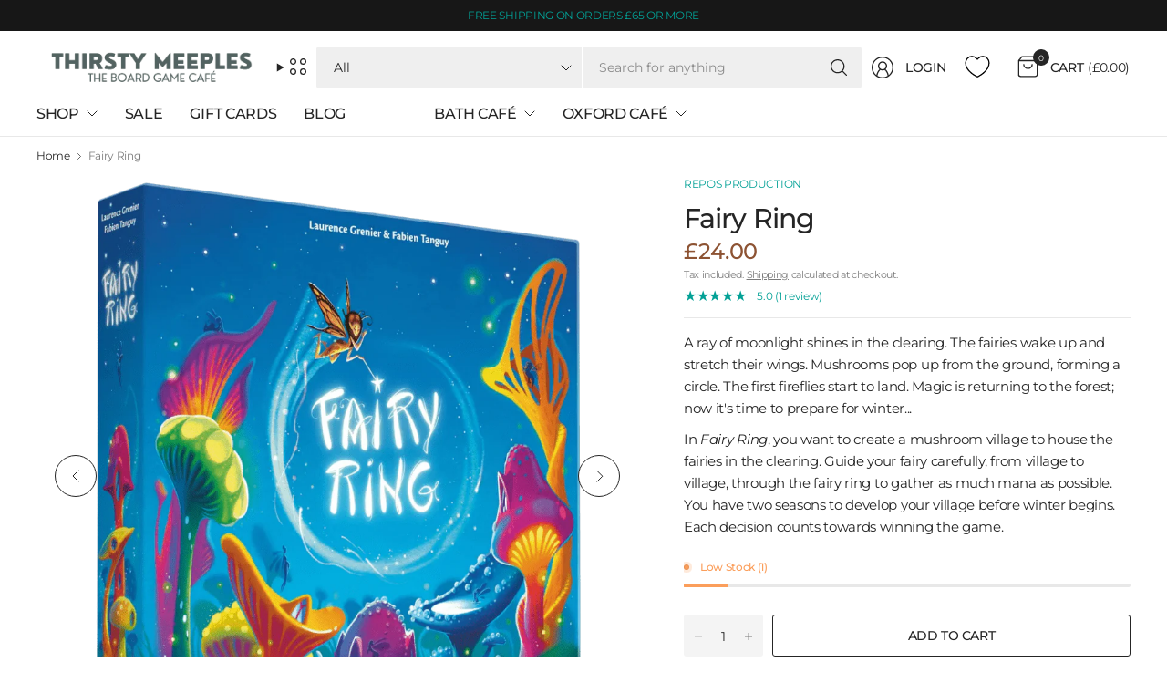

--- FILE ---
content_type: text/html; charset=utf-8
request_url: https://thirstymeeples.co.uk/products/fairy-ring
body_size: 83997
content:















<!doctype html><html class="no-js" lang="en" dir="ltr">
<head>
	<meta charset="utf-8">
	<meta http-equiv="X-UA-Compatible" content="IE=edge,chrome=1">
	<meta name="viewport" content="width=device-width, initial-scale=1, maximum-scale=5, viewport-fit=cover">
	<meta name="theme-color" content="#ffffff">
	<link rel="canonical" href="https://thirstymeeples.co.uk/products/fairy-ring">
	<link rel="preconnect" href="https://cdn.shopify.com" crossorigin>
	<link href="//thirstymeeples.co.uk/cdn/shop/t/72/assets/app.css?v=65563557496488587211763739148" as="style" rel="preload">
<link href="//thirstymeeples.co.uk/cdn/shop/t/72/assets/product.css?v=29265711833878854181763739149" as="style" rel="preload">
<link rel="preload" as="image" href="//thirstymeeples.co.uk/cdn/shop/files/FairyRing.png?v=1718055455&width=375" imagesrcset="//thirstymeeples.co.uk/cdn/shop/files/FairyRing.png?v=1718055455&width=375 375w,//thirstymeeples.co.uk/cdn/shop/files/FairyRing.png?v=1718055455&width=690 690w,//thirstymeeples.co.uk/cdn/shop/files/FairyRing.png?v=1718055455&width=1380 1380w" imagesizes="auto">

<link href="//thirstymeeples.co.uk/cdn/shop/t/72/assets/vendor.js?v=41477546860483910021763739150" as="script" rel="preload">
<link href="//thirstymeeples.co.uk/cdn/shop/t/72/assets/app.js?v=42222119013632461731763739148" as="script" rel="preload">
<link href="//thirstymeeples.co.uk/cdn/shop/t/72/assets/slideshow-vendor.js?v=73088757285059381971763739150" as="script" rel="preload">
<link href="//thirstymeeples.co.uk/cdn/shop/t/72/assets/product.js?v=20601914627773463321763739149" as="script" rel="preload">


<script>
window.lazySizesConfig = window.lazySizesConfig || {};
window.lazySizesConfig.expand = 250;
window.lazySizesConfig.loadMode = 1;
window.lazySizesConfig.loadHidden = false;
</script>


	<link rel="icon" type="image/png" href="//thirstymeeples.co.uk/cdn/shop/files/ThirstyMeeples-Logo-2015-Orange_Small_441ba482-2047-4394-9769-926637bce268.png?crop=center&height=32&v=1746437694&width=32">

	<title>
	Fairy Ring &ndash; Thirsty Meeples
	</title>

	
	<meta name="description" content="A ray of moonlight shines in the clearing. The fairies wake up and stretch their wings. Mushrooms pop up from the ground, forming a circle. The first fireflies start to land. Magic is returning to the forest; now it&#39;s time to prepare for winter... In Fairy Ring, you want to create a mushroom village to house the fairie">
	
<link rel="preconnect" href="https://fonts.shopifycdn.com" crossorigin>

<meta property="og:site_name" content="Thirsty Meeples">
<meta property="og:url" content="https://thirstymeeples.co.uk/products/fairy-ring">
<meta property="og:title" content="Fairy Ring">
<meta property="og:type" content="product">
<meta property="og:description" content="A ray of moonlight shines in the clearing. The fairies wake up and stretch their wings. Mushrooms pop up from the ground, forming a circle. The first fireflies start to land. Magic is returning to the forest; now it&#39;s time to prepare for winter... In Fairy Ring, you want to create a mushroom village to house the fairie"><meta property="og:image" content="http://thirstymeeples.co.uk/cdn/shop/files/FairyRing.png?v=1718055455">
  <meta property="og:image:secure_url" content="https://thirstymeeples.co.uk/cdn/shop/files/FairyRing.png?v=1718055455">
  <meta property="og:image:width" content="1000">
  <meta property="og:image:height" content="1000"><meta property="og:price:amount" content="24.00">
  <meta property="og:price:currency" content="GBP"><meta name="twitter:card" content="summary_large_image">
<meta name="twitter:title" content="Fairy Ring">
<meta name="twitter:description" content="A ray of moonlight shines in the clearing. The fairies wake up and stretch their wings. Mushrooms pop up from the ground, forming a circle. The first fireflies start to land. Magic is returning to the forest; now it&#39;s time to prepare for winter... In Fairy Ring, you want to create a mushroom village to house the fairie">


	<link href="//thirstymeeples.co.uk/cdn/shop/t/72/assets/app.css?v=65563557496488587211763739148" rel="stylesheet" type="text/css" media="all" />

	

	<style data-shopify>
	@font-face {
  font-family: Montserrat;
  font-weight: 400;
  font-style: normal;
  font-display: swap;
  src: url("//thirstymeeples.co.uk/cdn/fonts/montserrat/montserrat_n4.81949fa0ac9fd2021e16436151e8eaa539321637.woff2") format("woff2"),
       url("//thirstymeeples.co.uk/cdn/fonts/montserrat/montserrat_n4.a6c632ca7b62da89c3594789ba828388aac693fe.woff") format("woff");
}

@font-face {
  font-family: Montserrat;
  font-weight: 500;
  font-style: normal;
  font-display: swap;
  src: url("//thirstymeeples.co.uk/cdn/fonts/montserrat/montserrat_n5.07ef3781d9c78c8b93c98419da7ad4fbeebb6635.woff2") format("woff2"),
       url("//thirstymeeples.co.uk/cdn/fonts/montserrat/montserrat_n5.adf9b4bd8b0e4f55a0b203cdd84512667e0d5e4d.woff") format("woff");
}

@font-face {
  font-family: Montserrat;
  font-weight: 600;
  font-style: normal;
  font-display: swap;
  src: url("//thirstymeeples.co.uk/cdn/fonts/montserrat/montserrat_n6.1326b3e84230700ef15b3a29fb520639977513e0.woff2") format("woff2"),
       url("//thirstymeeples.co.uk/cdn/fonts/montserrat/montserrat_n6.652f051080eb14192330daceed8cd53dfdc5ead9.woff") format("woff");
}

@font-face {
  font-family: Montserrat;
  font-weight: 400;
  font-style: italic;
  font-display: swap;
  src: url("//thirstymeeples.co.uk/cdn/fonts/montserrat/montserrat_i4.5a4ea298b4789e064f62a29aafc18d41f09ae59b.woff2") format("woff2"),
       url("//thirstymeeples.co.uk/cdn/fonts/montserrat/montserrat_i4.072b5869c5e0ed5b9d2021e4c2af132e16681ad2.woff") format("woff");
}

@font-face {
  font-family: Montserrat;
  font-weight: 600;
  font-style: italic;
  font-display: swap;
  src: url("//thirstymeeples.co.uk/cdn/fonts/montserrat/montserrat_i6.e90155dd2f004112a61c0322d66d1f59dadfa84b.woff2") format("woff2"),
       url("//thirstymeeples.co.uk/cdn/fonts/montserrat/montserrat_i6.41470518d8e9d7f1bcdd29a447c2397e5393943f.woff") format("woff");
}

@font-face {
  font-family: Montserrat;
  font-weight: 700;
  font-style: normal;
  font-display: swap;
  src: url("//thirstymeeples.co.uk/cdn/fonts/montserrat/montserrat_n7.3c434e22befd5c18a6b4afadb1e3d77c128c7939.woff2") format("woff2"),
       url("//thirstymeeples.co.uk/cdn/fonts/montserrat/montserrat_n7.5d9fa6e2cae713c8fb539a9876489d86207fe957.woff") format("woff");
}


	h1,h2,h3,h4,h5,h6,
	.h1,.h2,.h3,.h4,.h5,.h6,
	.logolink.text-logo,
	.heading-font,
	.h1-large,
	.customer-addresses .my-address .address-index {
		font-style: normal;
		font-weight: 700;
		font-family: Montserrat, sans-serif;
	}
	body,
	.body-font,
	.thb-product-detail .product-title {
		font-style: normal;
		font-weight: 400;
		font-family: Montserrat, sans-serif;
	}
	:root {
		--mobile-swipe-width: 75vw;
		--grid-width: 1350px;
		--grid-width-row: 1430px;
		--font-body-scale: 1.0;
		--font-body-line-height-scale: 1.0;
		--font-body-letter-spacing: -0.02em;
		--font-body-medium-weight: 500;
    --font-body-bold-weight: 600;
		--font-announcement-scale: 1.0;
		--font-heading-scale: 1.0;
		--font-heading-line-height-scale: 1.0;
		--font-heading-letter-spacing: -0.03em;
		--font-navigation-scale: 1.0;
		--font-product-title-scale: 1.0;
		--font-product-title-line-height-scale: 1.0;
		--button-letter-spacing: -0.03em;
		--button-font-scale: 1.0;

		--button-border-radius: 3px;
		--textarea-border-radius: 3px;
		--general-border-radius: 3px;

		--bg-body: #ffffff;
		--bg-body-rgb: 255,255,255;
		--bg-body-darken: #f7f7f7;
		--payment-terms-background-color: #ffffff;
		--color-body: #252525;
		--color-body-rgb: 37,37,37;
		--color-border: rgba(var(--color-body-rgb),0.1);
		--color-heading: #171717;
		--color-heading-rgb: 23,23,23;
		--color-accent: #03a196;
		--color-accent-rgb: 3,161,150;
		--color-overlay: #616161;
		--color-overlay-rgb: 97,97,97;
		--solid-button-background: #03a196;
		--solid-button-background-hover: #027e75;

		--section-spacing-mobile: 15px;
		--section-spacing-desktop: 25px;

		--color-announcement-bar-text: #03a196;
		--color-announcement-bar-bg: #171717;

		--color-header-bg: #ffffff;
		--color-header-bg-rgb: 255,255,255;
		--color-header-text: #252525;
		--color-header-text-rgb: 37,37,37;
		--color-header-border: rgba(var(--color-header-text-rgb), 0.1);

		--color-price: #8D5333;
		--color-price-discounted: #6D6D6D;

		--shopify-accelerated-checkout-button-block-size: 46px;
		--shopify-accelerated-checkout-inline-alignment: center;
		--shopify-accelerated-checkout-skeleton-animation-duration: 0.25s;
		--shopify-accelerated-checkout-button-border-radius: 3px;--color-star: #03a196;--color-inventory-instock: #279A4B;--color-inventory-lowstock: #FB9E5B;--color-badge-sold-out: #ececec;
			--color-badge-sold-out-text: #939393;--color-badge-sale: #edc4c4;
			--color-badge-sale-text: #C33C3C;--color-badge-preorder: #f0f2ff;
			--color-badge-preorder-text: #3D5CFF;--color-footer-text: #03a196;
		--color-footer-text-rgb: 3,161,150;
		--color-footer-bg: #171717;
	}.badge.new-release{
				--color-badge: #f0f2ff;
				--color-badge-text: #3D5CFF;
			}
		
.badge.new{
				--color-badge: #f0f2ff;
				--color-badge-text: #3D5CFF;
			}
		

.badge.damaged-item{
				--color-badge: #f5b1b1;
				--color-badge-text: #D71C1C;
			}
		
</style>


	<script>
		window.theme = window.theme || {};
		theme = {
			settings: {
				money_with_currency_format:"£{{amount}}",
				cart_drawer:true,
				product_id: 7223450402839,
			},
			routes: {
				root_url: '/',
				cart_url: '/cart',
				cart_add_url: '/cart/add',
				search_url: '/search',
				cart_change_url: '/cart/change',
				cart_update_url: '/cart/update',
				predictive_search_url: '/search/suggest',
			},
			variantStrings: {
        addToCart: `Add to cart`,
        soldOut: `Sold out`,
        unavailable: `Unavailable`,
        preOrder: `Pre-order`,
      },
			strings: {
				requiresTerms: `You must agree with the terms and conditions of sales to check out`,
				showMore: `Show more`,
				showLess: `Show less`,
				showFilters: `Show filters`,
				hideFilters: `Hide filters`,
				shippingEstimatorNoResults: `Sorry, we do not ship to your address.`,
				shippingEstimatorOneResult: `There is one shipping rate for your address:`,
				shippingEstimatorMultipleResults: `There are several shipping rates for your address:`,
				shippingEstimatorError: `One or more error occurred while retrieving shipping rates:`
			}
		};
	</script>
	
  <script>window.performance && window.performance.mark && window.performance.mark('shopify.content_for_header.start');</script><meta name="google-site-verification" content="MgNrLV2dYN1qqKvLnwsXFX7PlPcmd7_HJdUvegy5OFU">
<meta id="shopify-digital-wallet" name="shopify-digital-wallet" content="/20034581/digital_wallets/dialog">
<meta name="shopify-checkout-api-token" content="fba0ee3f7c89f681471092be54a1d4fb">
<meta id="in-context-paypal-metadata" data-shop-id="20034581" data-venmo-supported="false" data-environment="production" data-locale="en_US" data-paypal-v4="true" data-currency="GBP">
<link rel="alternate" type="application/json+oembed" href="https://thirstymeeples.co.uk/products/fairy-ring.oembed">
<script async="async" src="/checkouts/internal/preloads.js?locale=en-GB"></script>
<link rel="preconnect" href="https://shop.app" crossorigin="anonymous">
<script async="async" src="https://shop.app/checkouts/internal/preloads.js?locale=en-GB&shop_id=20034581" crossorigin="anonymous"></script>
<script id="apple-pay-shop-capabilities" type="application/json">{"shopId":20034581,"countryCode":"GB","currencyCode":"GBP","merchantCapabilities":["supports3DS"],"merchantId":"gid:\/\/shopify\/Shop\/20034581","merchantName":"Thirsty Meeples","requiredBillingContactFields":["postalAddress","email"],"requiredShippingContactFields":["postalAddress","email"],"shippingType":"shipping","supportedNetworks":["visa","maestro","masterCard","discover","elo"],"total":{"type":"pending","label":"Thirsty Meeples","amount":"1.00"},"shopifyPaymentsEnabled":true,"supportsSubscriptions":true}</script>
<script id="shopify-features" type="application/json">{"accessToken":"fba0ee3f7c89f681471092be54a1d4fb","betas":["rich-media-storefront-analytics"],"domain":"thirstymeeples.co.uk","predictiveSearch":true,"shopId":20034581,"locale":"en"}</script>
<script>var Shopify = Shopify || {};
Shopify.shop = "thirsty-meeples.myshopify.com";
Shopify.locale = "en";
Shopify.currency = {"active":"GBP","rate":"1.0"};
Shopify.country = "GB";
Shopify.theme = {"name":"Pinnacle v7","id":177749557624,"schema_name":"Pinnacle","schema_version":"7.0.0","theme_store_id":2852,"role":"main"};
Shopify.theme.handle = "null";
Shopify.theme.style = {"id":null,"handle":null};
Shopify.cdnHost = "thirstymeeples.co.uk/cdn";
Shopify.routes = Shopify.routes || {};
Shopify.routes.root = "/";</script>
<script type="module">!function(o){(o.Shopify=o.Shopify||{}).modules=!0}(window);</script>
<script>!function(o){function n(){var o=[];function n(){o.push(Array.prototype.slice.apply(arguments))}return n.q=o,n}var t=o.Shopify=o.Shopify||{};t.loadFeatures=n(),t.autoloadFeatures=n()}(window);</script>
<script>
  window.ShopifyPay = window.ShopifyPay || {};
  window.ShopifyPay.apiHost = "shop.app\/pay";
  window.ShopifyPay.redirectState = null;
</script>
<script id="shop-js-analytics" type="application/json">{"pageType":"product"}</script>
<script defer="defer" async type="module" src="//thirstymeeples.co.uk/cdn/shopifycloud/shop-js/modules/v2/client.init-shop-cart-sync_C5BV16lS.en.esm.js"></script>
<script defer="defer" async type="module" src="//thirstymeeples.co.uk/cdn/shopifycloud/shop-js/modules/v2/chunk.common_CygWptCX.esm.js"></script>
<script type="module">
  await import("//thirstymeeples.co.uk/cdn/shopifycloud/shop-js/modules/v2/client.init-shop-cart-sync_C5BV16lS.en.esm.js");
await import("//thirstymeeples.co.uk/cdn/shopifycloud/shop-js/modules/v2/chunk.common_CygWptCX.esm.js");

  window.Shopify.SignInWithShop?.initShopCartSync?.({"fedCMEnabled":true,"windoidEnabled":true});

</script>
<script>
  window.Shopify = window.Shopify || {};
  if (!window.Shopify.featureAssets) window.Shopify.featureAssets = {};
  window.Shopify.featureAssets['shop-js'] = {"shop-cart-sync":["modules/v2/client.shop-cart-sync_ZFArdW7E.en.esm.js","modules/v2/chunk.common_CygWptCX.esm.js"],"init-fed-cm":["modules/v2/client.init-fed-cm_CmiC4vf6.en.esm.js","modules/v2/chunk.common_CygWptCX.esm.js"],"shop-button":["modules/v2/client.shop-button_tlx5R9nI.en.esm.js","modules/v2/chunk.common_CygWptCX.esm.js"],"shop-cash-offers":["modules/v2/client.shop-cash-offers_DOA2yAJr.en.esm.js","modules/v2/chunk.common_CygWptCX.esm.js","modules/v2/chunk.modal_D71HUcav.esm.js"],"init-windoid":["modules/v2/client.init-windoid_sURxWdc1.en.esm.js","modules/v2/chunk.common_CygWptCX.esm.js"],"shop-toast-manager":["modules/v2/client.shop-toast-manager_ClPi3nE9.en.esm.js","modules/v2/chunk.common_CygWptCX.esm.js"],"init-shop-email-lookup-coordinator":["modules/v2/client.init-shop-email-lookup-coordinator_B8hsDcYM.en.esm.js","modules/v2/chunk.common_CygWptCX.esm.js"],"init-shop-cart-sync":["modules/v2/client.init-shop-cart-sync_C5BV16lS.en.esm.js","modules/v2/chunk.common_CygWptCX.esm.js"],"avatar":["modules/v2/client.avatar_BTnouDA3.en.esm.js"],"pay-button":["modules/v2/client.pay-button_FdsNuTd3.en.esm.js","modules/v2/chunk.common_CygWptCX.esm.js"],"init-customer-accounts":["modules/v2/client.init-customer-accounts_DxDtT_ad.en.esm.js","modules/v2/client.shop-login-button_C5VAVYt1.en.esm.js","modules/v2/chunk.common_CygWptCX.esm.js","modules/v2/chunk.modal_D71HUcav.esm.js"],"init-shop-for-new-customer-accounts":["modules/v2/client.init-shop-for-new-customer-accounts_ChsxoAhi.en.esm.js","modules/v2/client.shop-login-button_C5VAVYt1.en.esm.js","modules/v2/chunk.common_CygWptCX.esm.js","modules/v2/chunk.modal_D71HUcav.esm.js"],"shop-login-button":["modules/v2/client.shop-login-button_C5VAVYt1.en.esm.js","modules/v2/chunk.common_CygWptCX.esm.js","modules/v2/chunk.modal_D71HUcav.esm.js"],"init-customer-accounts-sign-up":["modules/v2/client.init-customer-accounts-sign-up_CPSyQ0Tj.en.esm.js","modules/v2/client.shop-login-button_C5VAVYt1.en.esm.js","modules/v2/chunk.common_CygWptCX.esm.js","modules/v2/chunk.modal_D71HUcav.esm.js"],"shop-follow-button":["modules/v2/client.shop-follow-button_Cva4Ekp9.en.esm.js","modules/v2/chunk.common_CygWptCX.esm.js","modules/v2/chunk.modal_D71HUcav.esm.js"],"checkout-modal":["modules/v2/client.checkout-modal_BPM8l0SH.en.esm.js","modules/v2/chunk.common_CygWptCX.esm.js","modules/v2/chunk.modal_D71HUcav.esm.js"],"lead-capture":["modules/v2/client.lead-capture_Bi8yE_yS.en.esm.js","modules/v2/chunk.common_CygWptCX.esm.js","modules/v2/chunk.modal_D71HUcav.esm.js"],"shop-login":["modules/v2/client.shop-login_D6lNrXab.en.esm.js","modules/v2/chunk.common_CygWptCX.esm.js","modules/v2/chunk.modal_D71HUcav.esm.js"],"payment-terms":["modules/v2/client.payment-terms_CZxnsJam.en.esm.js","modules/v2/chunk.common_CygWptCX.esm.js","modules/v2/chunk.modal_D71HUcav.esm.js"]};
</script>
<script>(function() {
  var isLoaded = false;
  function asyncLoad() {
    if (isLoaded) return;
    isLoaded = true;
    var urls = ["https:\/\/js.smile.io\/v1\/smile-shopify.js?shop=thirsty-meeples.myshopify.com","https:\/\/www.paypal.com\/tagmanager\/pptm.js?id=46735cf6-617e-490d-a309-0d115915c876\u0026shop=thirsty-meeples.myshopify.com","https:\/\/na.shgcdn3.com\/pixel-collector.js?shop=thirsty-meeples.myshopify.com"];
    for (var i = 0; i < urls.length; i++) {
      var s = document.createElement('script');
      s.type = 'text/javascript';
      s.async = true;
      s.src = urls[i];
      var x = document.getElementsByTagName('script')[0];
      x.parentNode.insertBefore(s, x);
    }
  };
  if(window.attachEvent) {
    window.attachEvent('onload', asyncLoad);
  } else {
    window.addEventListener('load', asyncLoad, false);
  }
})();</script>
<script id="__st">var __st={"a":20034581,"offset":0,"reqid":"270fd78b-2308-4bde-a809-b89c5e2a9d71-1768656399","pageurl":"thirstymeeples.co.uk\/products\/fairy-ring","u":"728dd8b6374c","p":"product","rtyp":"product","rid":7223450402839};</script>
<script>window.ShopifyPaypalV4VisibilityTracking = true;</script>
<script id="captcha-bootstrap">!function(){'use strict';const t='contact',e='account',n='new_comment',o=[[t,t],['blogs',n],['comments',n],[t,'customer']],c=[[e,'customer_login'],[e,'guest_login'],[e,'recover_customer_password'],[e,'create_customer']],r=t=>t.map((([t,e])=>`form[action*='/${t}']:not([data-nocaptcha='true']) input[name='form_type'][value='${e}']`)).join(','),a=t=>()=>t?[...document.querySelectorAll(t)].map((t=>t.form)):[];function s(){const t=[...o],e=r(t);return a(e)}const i='password',u='form_key',d=['recaptcha-v3-token','g-recaptcha-response','h-captcha-response',i],f=()=>{try{return window.sessionStorage}catch{return}},m='__shopify_v',_=t=>t.elements[u];function p(t,e,n=!1){try{const o=window.sessionStorage,c=JSON.parse(o.getItem(e)),{data:r}=function(t){const{data:e,action:n}=t;return t[m]||n?{data:e,action:n}:{data:t,action:n}}(c);for(const[e,n]of Object.entries(r))t.elements[e]&&(t.elements[e].value=n);n&&o.removeItem(e)}catch(o){console.error('form repopulation failed',{error:o})}}const l='form_type',E='cptcha';function T(t){t.dataset[E]=!0}const w=window,h=w.document,L='Shopify',v='ce_forms',y='captcha';let A=!1;((t,e)=>{const n=(g='f06e6c50-85a8-45c8-87d0-21a2b65856fe',I='https://cdn.shopify.com/shopifycloud/storefront-forms-hcaptcha/ce_storefront_forms_captcha_hcaptcha.v1.5.2.iife.js',D={infoText:'Protected by hCaptcha',privacyText:'Privacy',termsText:'Terms'},(t,e,n)=>{const o=w[L][v],c=o.bindForm;if(c)return c(t,g,e,D).then(n);var r;o.q.push([[t,g,e,D],n]),r=I,A||(h.body.append(Object.assign(h.createElement('script'),{id:'captcha-provider',async:!0,src:r})),A=!0)});var g,I,D;w[L]=w[L]||{},w[L][v]=w[L][v]||{},w[L][v].q=[],w[L][y]=w[L][y]||{},w[L][y].protect=function(t,e){n(t,void 0,e),T(t)},Object.freeze(w[L][y]),function(t,e,n,w,h,L){const[v,y,A,g]=function(t,e,n){const i=e?o:[],u=t?c:[],d=[...i,...u],f=r(d),m=r(i),_=r(d.filter((([t,e])=>n.includes(e))));return[a(f),a(m),a(_),s()]}(w,h,L),I=t=>{const e=t.target;return e instanceof HTMLFormElement?e:e&&e.form},D=t=>v().includes(t);t.addEventListener('submit',(t=>{const e=I(t);if(!e)return;const n=D(e)&&!e.dataset.hcaptchaBound&&!e.dataset.recaptchaBound,o=_(e),c=g().includes(e)&&(!o||!o.value);(n||c)&&t.preventDefault(),c&&!n&&(function(t){try{if(!f())return;!function(t){const e=f();if(!e)return;const n=_(t);if(!n)return;const o=n.value;o&&e.removeItem(o)}(t);const e=Array.from(Array(32),(()=>Math.random().toString(36)[2])).join('');!function(t,e){_(t)||t.append(Object.assign(document.createElement('input'),{type:'hidden',name:u})),t.elements[u].value=e}(t,e),function(t,e){const n=f();if(!n)return;const o=[...t.querySelectorAll(`input[type='${i}']`)].map((({name:t})=>t)),c=[...d,...o],r={};for(const[a,s]of new FormData(t).entries())c.includes(a)||(r[a]=s);n.setItem(e,JSON.stringify({[m]:1,action:t.action,data:r}))}(t,e)}catch(e){console.error('failed to persist form',e)}}(e),e.submit())}));const S=(t,e)=>{t&&!t.dataset[E]&&(n(t,e.some((e=>e===t))),T(t))};for(const o of['focusin','change'])t.addEventListener(o,(t=>{const e=I(t);D(e)&&S(e,y())}));const B=e.get('form_key'),M=e.get(l),P=B&&M;t.addEventListener('DOMContentLoaded',(()=>{const t=y();if(P)for(const e of t)e.elements[l].value===M&&p(e,B);[...new Set([...A(),...v().filter((t=>'true'===t.dataset.shopifyCaptcha))])].forEach((e=>S(e,t)))}))}(h,new URLSearchParams(w.location.search),n,t,e,['guest_login'])})(!1,!0)}();</script>
<script integrity="sha256-4kQ18oKyAcykRKYeNunJcIwy7WH5gtpwJnB7kiuLZ1E=" data-source-attribution="shopify.loadfeatures" defer="defer" src="//thirstymeeples.co.uk/cdn/shopifycloud/storefront/assets/storefront/load_feature-a0a9edcb.js" crossorigin="anonymous"></script>
<script crossorigin="anonymous" defer="defer" src="//thirstymeeples.co.uk/cdn/shopifycloud/storefront/assets/shopify_pay/storefront-65b4c6d7.js?v=20250812"></script>
<script data-source-attribution="shopify.dynamic_checkout.dynamic.init">var Shopify=Shopify||{};Shopify.PaymentButton=Shopify.PaymentButton||{isStorefrontPortableWallets:!0,init:function(){window.Shopify.PaymentButton.init=function(){};var t=document.createElement("script");t.src="https://thirstymeeples.co.uk/cdn/shopifycloud/portable-wallets/latest/portable-wallets.en.js",t.type="module",document.head.appendChild(t)}};
</script>
<script data-source-attribution="shopify.dynamic_checkout.buyer_consent">
  function portableWalletsHideBuyerConsent(e){var t=document.getElementById("shopify-buyer-consent"),n=document.getElementById("shopify-subscription-policy-button");t&&n&&(t.classList.add("hidden"),t.setAttribute("aria-hidden","true"),n.removeEventListener("click",e))}function portableWalletsShowBuyerConsent(e){var t=document.getElementById("shopify-buyer-consent"),n=document.getElementById("shopify-subscription-policy-button");t&&n&&(t.classList.remove("hidden"),t.removeAttribute("aria-hidden"),n.addEventListener("click",e))}window.Shopify?.PaymentButton&&(window.Shopify.PaymentButton.hideBuyerConsent=portableWalletsHideBuyerConsent,window.Shopify.PaymentButton.showBuyerConsent=portableWalletsShowBuyerConsent);
</script>
<script>
  function portableWalletsCleanup(e){e&&e.src&&console.error("Failed to load portable wallets script "+e.src);var t=document.querySelectorAll("shopify-accelerated-checkout .shopify-payment-button__skeleton, shopify-accelerated-checkout-cart .wallet-cart-button__skeleton"),e=document.getElementById("shopify-buyer-consent");for(let e=0;e<t.length;e++)t[e].remove();e&&e.remove()}function portableWalletsNotLoadedAsModule(e){e instanceof ErrorEvent&&"string"==typeof e.message&&e.message.includes("import.meta")&&"string"==typeof e.filename&&e.filename.includes("portable-wallets")&&(window.removeEventListener("error",portableWalletsNotLoadedAsModule),window.Shopify.PaymentButton.failedToLoad=e,"loading"===document.readyState?document.addEventListener("DOMContentLoaded",window.Shopify.PaymentButton.init):window.Shopify.PaymentButton.init())}window.addEventListener("error",portableWalletsNotLoadedAsModule);
</script>

<script type="module" src="https://thirstymeeples.co.uk/cdn/shopifycloud/portable-wallets/latest/portable-wallets.en.js" onError="portableWalletsCleanup(this)" crossorigin="anonymous"></script>
<script nomodule>
  document.addEventListener("DOMContentLoaded", portableWalletsCleanup);
</script>

<link id="shopify-accelerated-checkout-styles" rel="stylesheet" media="screen" href="https://thirstymeeples.co.uk/cdn/shopifycloud/portable-wallets/latest/accelerated-checkout-backwards-compat.css" crossorigin="anonymous">
<style id="shopify-accelerated-checkout-cart">
        #shopify-buyer-consent {
  margin-top: 1em;
  display: inline-block;
  width: 100%;
}

#shopify-buyer-consent.hidden {
  display: none;
}

#shopify-subscription-policy-button {
  background: none;
  border: none;
  padding: 0;
  text-decoration: underline;
  font-size: inherit;
  cursor: pointer;
}

#shopify-subscription-policy-button::before {
  box-shadow: none;
}

      </style>

<script>window.performance && window.performance.mark && window.performance.mark('shopify.content_for_header.end');</script>
  





  <script type="text/javascript">
    
      window.__shgMoneyFormat = window.__shgMoneyFormat || {"GBP":{"currency":"GBP","currency_symbol":"£","currency_symbol_location":"left","decimal_places":2,"decimal_separator":".","thousands_separator":","}};
    
    window.__shgCurrentCurrencyCode = window.__shgCurrentCurrencyCode || {
      currency: "GBP",
      currency_symbol: "£",
      decimal_separator: ".",
      thousands_separator: ",",
      decimal_places: 2,
      currency_symbol_location: "left"
    };
  </script>


 <!-- Header hook for plugins -->

	<script>document.documentElement.className = document.documentElement.className.replace('no-js', 'js');</script>
	

  

<script type="text/javascript">
  
    window.SHG_CUSTOMER = null;
  
</script>







<!-- BEGIN app block: shopify://apps/judge-me-reviews/blocks/judgeme_core/61ccd3b1-a9f2-4160-9fe9-4fec8413e5d8 --><!-- Start of Judge.me Core -->






<link rel="dns-prefetch" href="https://cdnwidget.judge.me">
<link rel="dns-prefetch" href="https://cdn.judge.me">
<link rel="dns-prefetch" href="https://cdn1.judge.me">
<link rel="dns-prefetch" href="https://api.judge.me">

<script data-cfasync='false' class='jdgm-settings-script'>window.jdgmSettings={"pagination":5,"disable_web_reviews":true,"badge_no_review_text":"No reviews","badge_n_reviews_text":"{{ n }} review/reviews","hide_badge_preview_if_no_reviews":true,"badge_hide_text":false,"enforce_center_preview_badge":false,"widget_title":"Customer Reviews","widget_open_form_text":"Write a review","widget_close_form_text":"Cancel review","widget_refresh_page_text":"Refresh page","widget_summary_text":"Based on {{ number_of_reviews }} review/reviews","widget_no_review_text":"Be the first to write a review","widget_name_field_text":"Display name","widget_verified_name_field_text":"Verified Name (public)","widget_name_placeholder_text":"Display name","widget_required_field_error_text":"This field is required.","widget_email_field_text":"Email address","widget_verified_email_field_text":"Verified Email (private, can not be edited)","widget_email_placeholder_text":"Your email address","widget_email_field_error_text":"Please enter a valid email address.","widget_rating_field_text":"Rating","widget_review_title_field_text":"Review Title","widget_review_title_placeholder_text":"Give your review a title","widget_review_body_field_text":"Review content","widget_review_body_placeholder_text":"Start writing here...","widget_pictures_field_text":"Picture/Video (optional)","widget_submit_review_text":"Submit Review","widget_submit_verified_review_text":"Submit Verified Review","widget_submit_success_msg_with_auto_publish":"Thank you! Please refresh the page in a few moments to see your review. You can remove or edit your review by logging into \u003ca href='https://judge.me/login' target='_blank' rel='nofollow noopener'\u003eJudge.me\u003c/a\u003e","widget_submit_success_msg_no_auto_publish":"Thank you! Your review will be published as soon as it is approved by the shop admin. You can remove or edit your review by logging into \u003ca href='https://judge.me/login' target='_blank' rel='nofollow noopener'\u003eJudge.me\u003c/a\u003e","widget_show_default_reviews_out_of_total_text":"Showing {{ n_reviews_shown }} out of {{ n_reviews }} reviews.","widget_show_all_link_text":"Show all","widget_show_less_link_text":"Show less","widget_author_said_text":"{{ reviewer_name }} said:","widget_days_text":"{{ n }} days ago","widget_weeks_text":"{{ n }} week/weeks ago","widget_months_text":"{{ n }} month/months ago","widget_years_text":"{{ n }} year/years ago","widget_yesterday_text":"Yesterday","widget_today_text":"Today","widget_replied_text":"\u003e\u003e {{ shop_name }} replied:","widget_read_more_text":"Read more","widget_reviewer_name_as_initial":"","widget_rating_filter_color":"#fbcd0a","widget_rating_filter_see_all_text":"See all reviews","widget_sorting_most_recent_text":"Most Recent","widget_sorting_highest_rating_text":"Highest Rating","widget_sorting_lowest_rating_text":"Lowest Rating","widget_sorting_with_pictures_text":"Only Pictures","widget_sorting_most_helpful_text":"Most Helpful","widget_open_question_form_text":"Ask a question","widget_reviews_subtab_text":"Reviews","widget_questions_subtab_text":"Questions","widget_question_label_text":"Question","widget_answer_label_text":"Answer","widget_question_placeholder_text":"Write your question here","widget_submit_question_text":"Submit Question","widget_question_submit_success_text":"Thank you for your question! We will notify you once it gets answered.","verified_badge_text":"Verified","verified_badge_bg_color":"","verified_badge_text_color":"","verified_badge_placement":"left-of-reviewer-name","widget_review_max_height":"","widget_hide_border":false,"widget_social_share":false,"widget_thumb":false,"widget_review_location_show":false,"widget_location_format":"full_country_name","all_reviews_include_out_of_store_products":true,"all_reviews_out_of_store_text":"(out of store)","all_reviews_pagination":100,"all_reviews_product_name_prefix_text":"about","enable_review_pictures":true,"enable_question_anwser":true,"widget_theme":"carousel","review_date_format":"dd/mm/yyyy","default_sort_method":"most-recent","widget_product_reviews_subtab_text":"Product Reviews","widget_shop_reviews_subtab_text":"Shop Reviews","widget_other_products_reviews_text":"Reviews for other products","widget_store_reviews_subtab_text":"Store reviews","widget_no_store_reviews_text":"This store hasn't received any reviews yet","widget_web_restriction_product_reviews_text":"This product hasn't received any reviews yet","widget_no_items_text":"No items found","widget_show_more_text":"Show more","widget_write_a_store_review_text":"Write a Store Review","widget_other_languages_heading":"Reviews in Other Languages","widget_translate_review_text":"Translate review to {{ language }}","widget_translating_review_text":"Translating...","widget_show_original_translation_text":"Show original ({{ language }})","widget_translate_review_failed_text":"Review couldn't be translated.","widget_translate_review_retry_text":"Retry","widget_translate_review_try_again_later_text":"Try again later","show_product_url_for_grouped_product":false,"widget_sorting_pictures_first_text":"Pictures First","show_pictures_on_all_rev_page_mobile":false,"show_pictures_on_all_rev_page_desktop":false,"floating_tab_hide_mobile_install_preference":false,"floating_tab_button_name":"★ Reviews","floating_tab_title":"Let customers speak for us","floating_tab_button_color":"","floating_tab_button_background_color":"","floating_tab_url":"","floating_tab_url_enabled":false,"floating_tab_tab_style":"text","all_reviews_text_badge_text":"Customers rate us {{ shop.metafields.judgeme.all_reviews_rating | round: 1 }}/5 based on {{ shop.metafields.judgeme.all_reviews_count }} reviews.","all_reviews_text_badge_text_branded_style":"{{ shop.metafields.judgeme.all_reviews_rating | round: 1 }} out of 5 stars based on {{ shop.metafields.judgeme.all_reviews_count }} reviews","is_all_reviews_text_badge_a_link":false,"show_stars_for_all_reviews_text_badge":false,"all_reviews_text_badge_url":"","all_reviews_text_style":"branded","all_reviews_text_color_style":"judgeme_brand_color","all_reviews_text_color":"#108474","all_reviews_text_show_jm_brand":true,"featured_carousel_show_header":true,"featured_carousel_title":"Players’ Picks: Top Reviews","testimonials_carousel_title":"Customers are saying","videos_carousel_title":"Real customer stories","cards_carousel_title":"Customers are saying","featured_carousel_count_text":"from {{ n }} reviews","featured_carousel_add_link_to_all_reviews_page":true,"featured_carousel_url":"","featured_carousel_show_images":true,"featured_carousel_autoslide_interval":5,"featured_carousel_arrows_on_the_sides":true,"featured_carousel_height":250,"featured_carousel_width":100,"featured_carousel_image_size":0,"featured_carousel_image_height":250,"featured_carousel_arrow_color":"#080808","verified_count_badge_style":"branded","verified_count_badge_orientation":"horizontal","verified_count_badge_color_style":"judgeme_brand_color","verified_count_badge_color":"#108474","is_verified_count_badge_a_link":false,"verified_count_badge_url":"","verified_count_badge_show_jm_brand":true,"widget_rating_preset_default":5,"widget_first_sub_tab":"product-reviews","widget_show_histogram":true,"widget_histogram_use_custom_color":false,"widget_pagination_use_custom_color":false,"widget_star_use_custom_color":false,"widget_verified_badge_use_custom_color":false,"widget_write_review_use_custom_color":false,"picture_reminder_submit_button":"Upload Pictures","enable_review_videos":false,"mute_video_by_default":false,"widget_sorting_videos_first_text":"Videos First","widget_review_pending_text":"Pending","featured_carousel_items_for_large_screen":3,"social_share_options_order":"Facebook,Twitter","remove_microdata_snippet":false,"disable_json_ld":false,"enable_json_ld_products":false,"preview_badge_show_question_text":false,"preview_badge_no_question_text":"No questions","preview_badge_n_question_text":"{{ number_of_questions }} question/questions","qa_badge_show_icon":false,"qa_badge_position":"same-row","remove_judgeme_branding":true,"widget_add_search_bar":false,"widget_search_bar_placeholder":"Search","widget_sorting_verified_only_text":"Verified only","featured_carousel_theme":"card","featured_carousel_show_rating":true,"featured_carousel_show_title":true,"featured_carousel_show_body":true,"featured_carousel_show_date":false,"featured_carousel_show_reviewer":true,"featured_carousel_show_product":true,"featured_carousel_header_background_color":"#108474","featured_carousel_header_text_color":"#ffffff","featured_carousel_name_product_separator":"reviewed","featured_carousel_full_star_background":"#108474","featured_carousel_empty_star_background":"#dadada","featured_carousel_vertical_theme_background":"#f9fafb","featured_carousel_verified_badge_enable":false,"featured_carousel_verified_badge_color":"#108474","featured_carousel_border_style":"round","featured_carousel_review_line_length_limit":3,"featured_carousel_more_reviews_button_text":"Read more reviews","featured_carousel_view_product_button_text":"View product","all_reviews_page_load_reviews_on":"scroll","all_reviews_page_load_more_text":"Load More Reviews","disable_fb_tab_reviews":false,"enable_ajax_cdn_cache":false,"widget_advanced_speed_features":5,"widget_public_name_text":"displayed publicly like","default_reviewer_name":"John Smith","default_reviewer_name_has_non_latin":true,"widget_reviewer_anonymous":"Anonymous","medals_widget_title":"Judge.me Review Medals","medals_widget_background_color":"#f9fafb","medals_widget_position":"footer_all_pages","medals_widget_border_color":"#f9fafb","medals_widget_verified_text_position":"left","medals_widget_use_monochromatic_version":false,"medals_widget_elements_color":"#108474","show_reviewer_avatar":true,"widget_invalid_yt_video_url_error_text":"Not a YouTube video URL","widget_max_length_field_error_text":"Please enter no more than {0} characters.","widget_show_country_flag":false,"widget_show_collected_via_shop_app":true,"widget_verified_by_shop_badge_style":"light","widget_verified_by_shop_text":"Verified by Shop","widget_show_photo_gallery":false,"widget_load_with_code_splitting":true,"widget_ugc_install_preference":false,"widget_ugc_title":"Made by us, Shared by you","widget_ugc_subtitle":"Tag us to see your picture featured in our page","widget_ugc_arrows_color":"#ffffff","widget_ugc_primary_button_text":"Buy Now","widget_ugc_primary_button_background_color":"#108474","widget_ugc_primary_button_text_color":"#ffffff","widget_ugc_primary_button_border_width":"0","widget_ugc_primary_button_border_style":"none","widget_ugc_primary_button_border_color":"#108474","widget_ugc_primary_button_border_radius":"25","widget_ugc_secondary_button_text":"Load More","widget_ugc_secondary_button_background_color":"#ffffff","widget_ugc_secondary_button_text_color":"#108474","widget_ugc_secondary_button_border_width":"2","widget_ugc_secondary_button_border_style":"solid","widget_ugc_secondary_button_border_color":"#108474","widget_ugc_secondary_button_border_radius":"25","widget_ugc_reviews_button_text":"View Reviews","widget_ugc_reviews_button_background_color":"#ffffff","widget_ugc_reviews_button_text_color":"#108474","widget_ugc_reviews_button_border_width":"2","widget_ugc_reviews_button_border_style":"solid","widget_ugc_reviews_button_border_color":"#108474","widget_ugc_reviews_button_border_radius":"25","widget_ugc_reviews_button_link_to":"judgeme-reviews-page","widget_ugc_show_post_date":true,"widget_ugc_max_width":"800","widget_rating_metafield_value_type":true,"widget_primary_color":"#108474","widget_enable_secondary_color":false,"widget_secondary_color":"#edf5f5","widget_summary_average_rating_text":"{{ average_rating }} out of 5","widget_media_grid_title":"Customer photos \u0026 videos","widget_media_grid_see_more_text":"See more","widget_round_style":false,"widget_show_product_medals":false,"widget_verified_by_judgeme_text":"Verified by Judge.me","widget_show_store_medals":true,"widget_verified_by_judgeme_text_in_store_medals":"Verified by Judge.me","widget_media_field_exceed_quantity_message":"Sorry, we can only accept {{ max_media }} for one review.","widget_media_field_exceed_limit_message":"{{ file_name }} is too large, please select a {{ media_type }} less than {{ size_limit }}MB.","widget_review_submitted_text":"Review Submitted!","widget_question_submitted_text":"Question Submitted!","widget_close_form_text_question":"Cancel","widget_write_your_answer_here_text":"Write your answer here","widget_enabled_branded_link":true,"widget_show_collected_by_judgeme":false,"widget_reviewer_name_color":"","widget_write_review_text_color":"","widget_write_review_bg_color":"","widget_collected_by_judgeme_text":"collected by Judge.me","widget_pagination_type":"standard","widget_load_more_text":"Load More","widget_load_more_color":"#108474","widget_full_review_text":"Full Review","widget_read_more_reviews_text":"Read More Reviews","widget_read_questions_text":"Read Questions","widget_questions_and_answers_text":"Questions \u0026 Answers","widget_verified_by_text":"Verified by","widget_verified_text":"Verified","widget_number_of_reviews_text":"{{ number_of_reviews }} reviews","widget_back_button_text":"Back","widget_next_button_text":"Next","widget_custom_forms_filter_button":"Filters","custom_forms_style":"horizontal","widget_show_review_information":false,"how_reviews_are_collected":"How reviews are collected?","widget_show_review_keywords":false,"widget_gdpr_statement":"How we use your data: We'll only contact you about the review you left, and only if necessary. By submitting your review, you agree to Judge.me's \u003ca href='https://judge.me/terms' target='_blank' rel='nofollow noopener'\u003eterms\u003c/a\u003e, \u003ca href='https://judge.me/privacy' target='_blank' rel='nofollow noopener'\u003eprivacy\u003c/a\u003e and \u003ca href='https://judge.me/content-policy' target='_blank' rel='nofollow noopener'\u003econtent\u003c/a\u003e policies.","widget_multilingual_sorting_enabled":false,"widget_translate_review_content_enabled":false,"widget_translate_review_content_method":"manual","popup_widget_review_selection":"automatically_with_pictures","popup_widget_round_border_style":true,"popup_widget_show_title":true,"popup_widget_show_body":true,"popup_widget_show_reviewer":false,"popup_widget_show_product":true,"popup_widget_show_pictures":true,"popup_widget_use_review_picture":true,"popup_widget_show_on_home_page":true,"popup_widget_show_on_product_page":true,"popup_widget_show_on_collection_page":true,"popup_widget_show_on_cart_page":true,"popup_widget_position":"bottom_left","popup_widget_first_review_delay":5,"popup_widget_duration":5,"popup_widget_interval":5,"popup_widget_review_count":5,"popup_widget_hide_on_mobile":true,"review_snippet_widget_round_border_style":true,"review_snippet_widget_card_color":"#FFFFFF","review_snippet_widget_slider_arrows_background_color":"#FFFFFF","review_snippet_widget_slider_arrows_color":"#000000","review_snippet_widget_star_color":"#108474","show_product_variant":false,"all_reviews_product_variant_label_text":"Variant: ","widget_show_verified_branding":false,"widget_ai_summary_title":"Customers say","widget_ai_summary_disclaimer":"AI-powered review summary based on recent customer reviews","widget_show_ai_summary":false,"widget_show_ai_summary_bg":false,"widget_show_review_title_input":true,"redirect_reviewers_invited_via_email":"external_form","request_store_review_after_product_review":false,"request_review_other_products_in_order":false,"review_form_color_scheme":"default","review_form_corner_style":"square","review_form_star_color":{},"review_form_text_color":"#333333","review_form_background_color":"#ffffff","review_form_field_background_color":"#fafafa","review_form_button_color":{},"review_form_button_text_color":"#ffffff","review_form_modal_overlay_color":"#000000","review_content_screen_title_text":"How would you rate this product?","review_content_introduction_text":"We would love it if you would share a bit about your experience.","store_review_form_title_text":"How would you rate this store?","store_review_form_introduction_text":"We would love it if you would share a bit about your experience.","show_review_guidance_text":true,"one_star_review_guidance_text":"Poor","five_star_review_guidance_text":"Great","customer_information_screen_title_text":"About you","customer_information_introduction_text":"Please tell us more about you.","custom_questions_screen_title_text":"Your experience in more detail","custom_questions_introduction_text":"Here are a few questions to help us understand more about your experience.","review_submitted_screen_title_text":"Thanks for your review!","review_submitted_screen_thank_you_text":"We are processing it and it will appear on the store soon.","review_submitted_screen_email_verification_text":"Please confirm your email by clicking the link we just sent you. This helps us keep reviews authentic.","review_submitted_request_store_review_text":"Would you like to share your experience of shopping with us?","review_submitted_review_other_products_text":"Would you like to review these products?","store_review_screen_title_text":"Would you like to share your experience of shopping with us?","store_review_introduction_text":"We value your feedback and use it to improve. Please share any thoughts or suggestions you have.","reviewer_media_screen_title_picture_text":"Share a picture","reviewer_media_introduction_picture_text":"Upload a photo to support your review.","reviewer_media_screen_title_video_text":"Share a video","reviewer_media_introduction_video_text":"Upload a video to support your review.","reviewer_media_screen_title_picture_or_video_text":"Share a picture or video","reviewer_media_introduction_picture_or_video_text":"Upload a photo or video to support your review.","reviewer_media_youtube_url_text":"Paste your Youtube URL here","advanced_settings_next_step_button_text":"Next","advanced_settings_close_review_button_text":"Close","modal_write_review_flow":false,"write_review_flow_required_text":"Required","write_review_flow_privacy_message_text":"We respect your privacy.","write_review_flow_anonymous_text":"Post review as anonymous","write_review_flow_visibility_text":"This won't be visible to other customers.","write_review_flow_multiple_selection_help_text":"Select as many as you like","write_review_flow_single_selection_help_text":"Select one option","write_review_flow_required_field_error_text":"This field is required","write_review_flow_invalid_email_error_text":"Please enter a valid email address","write_review_flow_max_length_error_text":"Max. {{ max_length }} characters.","write_review_flow_media_upload_text":"\u003cb\u003eClick to upload\u003c/b\u003e or drag and drop","write_review_flow_gdpr_statement":"We'll only contact you about your review if necessary. By submitting your review, you agree to our \u003ca href='https://judge.me/terms' target='_blank' rel='nofollow noopener'\u003eterms and conditions\u003c/a\u003e and \u003ca href='https://judge.me/privacy' target='_blank' rel='nofollow noopener'\u003eprivacy policy\u003c/a\u003e.","rating_only_reviews_enabled":false,"show_negative_reviews_help_screen":false,"new_review_flow_help_screen_rating_threshold":3,"negative_review_resolution_screen_title_text":"Tell us more","negative_review_resolution_text":"Your experience matters to us. If there were issues with your purchase, we're here to help. Feel free to reach out to us, we'd love the opportunity to make things right.","negative_review_resolution_button_text":"Contact us","negative_review_resolution_proceed_with_review_text":"Leave a review","negative_review_resolution_subject":"Issue with purchase from {{ shop_name }}.{{ order_name }}","preview_badge_collection_page_install_status":false,"widget_review_custom_css":"","preview_badge_custom_css":"","preview_badge_stars_count":"5-stars","featured_carousel_custom_css":"","floating_tab_custom_css":"","all_reviews_widget_custom_css":"","medals_widget_custom_css":"","verified_badge_custom_css":"","all_reviews_text_custom_css":"","transparency_badges_collected_via_store_invite":false,"transparency_badges_from_another_provider":false,"transparency_badges_collected_from_store_visitor":false,"transparency_badges_collected_by_verified_review_provider":false,"transparency_badges_earned_reward":false,"transparency_badges_collected_via_store_invite_text":"Review collected via store invitation","transparency_badges_from_another_provider_text":"Review collected from another provider","transparency_badges_collected_from_store_visitor_text":"Review collected from a store visitor","transparency_badges_written_in_google_text":"Review written in Google","transparency_badges_written_in_etsy_text":"Review written in Etsy","transparency_badges_written_in_shop_app_text":"Review written in Shop App","transparency_badges_earned_reward_text":"Review earned a reward for future purchase","product_review_widget_per_page":10,"widget_store_review_label_text":"Review about the store","checkout_comment_extension_title_on_product_page":"Customer Comments","checkout_comment_extension_num_latest_comment_show":5,"checkout_comment_extension_format":"name_and_timestamp","checkout_comment_customer_name":"last_initial","checkout_comment_comment_notification":true,"preview_badge_collection_page_install_preference":false,"preview_badge_home_page_install_preference":false,"preview_badge_product_page_install_preference":false,"review_widget_install_preference":"","review_carousel_install_preference":false,"floating_reviews_tab_install_preference":"none","verified_reviews_count_badge_install_preference":false,"all_reviews_text_install_preference":false,"review_widget_best_location":false,"judgeme_medals_install_preference":false,"review_widget_revamp_enabled":false,"review_widget_qna_enabled":false,"review_widget_header_theme":"minimal","review_widget_widget_title_enabled":true,"review_widget_header_text_size":"medium","review_widget_header_text_weight":"regular","review_widget_average_rating_style":"compact","review_widget_bar_chart_enabled":true,"review_widget_bar_chart_type":"numbers","review_widget_bar_chart_style":"standard","review_widget_expanded_media_gallery_enabled":false,"review_widget_reviews_section_theme":"standard","review_widget_image_style":"thumbnails","review_widget_review_image_ratio":"square","review_widget_stars_size":"medium","review_widget_verified_badge":"standard_text","review_widget_review_title_text_size":"medium","review_widget_review_text_size":"medium","review_widget_review_text_length":"medium","review_widget_number_of_columns_desktop":3,"review_widget_carousel_transition_speed":5,"review_widget_custom_questions_answers_display":"always","review_widget_button_text_color":"#FFFFFF","review_widget_text_color":"#000000","review_widget_lighter_text_color":"#7B7B7B","review_widget_corner_styling":"soft","review_widget_review_word_singular":"review","review_widget_review_word_plural":"reviews","review_widget_voting_label":"Helpful?","review_widget_shop_reply_label":"Reply from {{ shop_name }}:","review_widget_filters_title":"Filters","qna_widget_question_word_singular":"Question","qna_widget_question_word_plural":"Questions","qna_widget_answer_reply_label":"Answer from {{ answerer_name }}:","qna_content_screen_title_text":"Ask a question about this product","qna_widget_question_required_field_error_text":"Please enter your question.","qna_widget_flow_gdpr_statement":"We'll only contact you about your question if necessary. By submitting your question, you agree to our \u003ca href='https://judge.me/terms' target='_blank' rel='nofollow noopener'\u003eterms and conditions\u003c/a\u003e and \u003ca href='https://judge.me/privacy' target='_blank' rel='nofollow noopener'\u003eprivacy policy\u003c/a\u003e.","qna_widget_question_submitted_text":"Thanks for your question!","qna_widget_close_form_text_question":"Close","qna_widget_question_submit_success_text":"We’ll notify you by email when your question is answered.","all_reviews_widget_v2025_enabled":false,"all_reviews_widget_v2025_header_theme":"default","all_reviews_widget_v2025_widget_title_enabled":true,"all_reviews_widget_v2025_header_text_size":"medium","all_reviews_widget_v2025_header_text_weight":"regular","all_reviews_widget_v2025_average_rating_style":"compact","all_reviews_widget_v2025_bar_chart_enabled":true,"all_reviews_widget_v2025_bar_chart_type":"numbers","all_reviews_widget_v2025_bar_chart_style":"standard","all_reviews_widget_v2025_expanded_media_gallery_enabled":false,"all_reviews_widget_v2025_show_store_medals":true,"all_reviews_widget_v2025_show_photo_gallery":true,"all_reviews_widget_v2025_show_review_keywords":false,"all_reviews_widget_v2025_show_ai_summary":false,"all_reviews_widget_v2025_show_ai_summary_bg":false,"all_reviews_widget_v2025_add_search_bar":false,"all_reviews_widget_v2025_default_sort_method":"most-recent","all_reviews_widget_v2025_reviews_per_page":10,"all_reviews_widget_v2025_reviews_section_theme":"default","all_reviews_widget_v2025_image_style":"thumbnails","all_reviews_widget_v2025_review_image_ratio":"square","all_reviews_widget_v2025_stars_size":"medium","all_reviews_widget_v2025_verified_badge":"bold_badge","all_reviews_widget_v2025_review_title_text_size":"medium","all_reviews_widget_v2025_review_text_size":"medium","all_reviews_widget_v2025_review_text_length":"medium","all_reviews_widget_v2025_number_of_columns_desktop":3,"all_reviews_widget_v2025_carousel_transition_speed":5,"all_reviews_widget_v2025_custom_questions_answers_display":"always","all_reviews_widget_v2025_show_product_variant":false,"all_reviews_widget_v2025_show_reviewer_avatar":true,"all_reviews_widget_v2025_reviewer_name_as_initial":"","all_reviews_widget_v2025_review_location_show":false,"all_reviews_widget_v2025_location_format":"","all_reviews_widget_v2025_show_country_flag":false,"all_reviews_widget_v2025_verified_by_shop_badge_style":"light","all_reviews_widget_v2025_social_share":false,"all_reviews_widget_v2025_social_share_options_order":"Facebook,Twitter,LinkedIn,Pinterest","all_reviews_widget_v2025_pagination_type":"standard","all_reviews_widget_v2025_button_text_color":"#FFFFFF","all_reviews_widget_v2025_text_color":"#000000","all_reviews_widget_v2025_lighter_text_color":"#7B7B7B","all_reviews_widget_v2025_corner_styling":"soft","all_reviews_widget_v2025_title":"Customer reviews","all_reviews_widget_v2025_ai_summary_title":"Customers say about this store","all_reviews_widget_v2025_no_review_text":"Be the first to write a review","platform":"shopify","branding_url":"https://app.judge.me/reviews/stores/thirstymeeples.co.uk","branding_text":"Powered by Judge.me","locale":"en","reply_name":"Thirsty Meeples","widget_version":"3.0","footer":true,"autopublish":true,"review_dates":true,"enable_custom_form":false,"shop_use_review_site":true,"shop_locale":"en","enable_multi_locales_translations":true,"show_review_title_input":true,"review_verification_email_status":"always","can_be_branded":true,"reply_name_text":"Thirsty Meeples"};</script> <style class='jdgm-settings-style'>.jdgm-xx{left:0}:root{--jdgm-primary-color: #108474;--jdgm-secondary-color: rgba(16,132,116,0.1);--jdgm-star-color: #108474;--jdgm-write-review-text-color: white;--jdgm-write-review-bg-color: #108474;--jdgm-paginate-color: #108474;--jdgm-border-radius: 0;--jdgm-reviewer-name-color: #108474}.jdgm-histogram__bar-content{background-color:#108474}.jdgm-rev[data-verified-buyer=true] .jdgm-rev__icon.jdgm-rev__icon:after,.jdgm-rev__buyer-badge.jdgm-rev__buyer-badge{color:white;background-color:#108474}.jdgm-review-widget--small .jdgm-gallery.jdgm-gallery .jdgm-gallery__thumbnail-link:nth-child(8) .jdgm-gallery__thumbnail-wrapper.jdgm-gallery__thumbnail-wrapper:before{content:"See more"}@media only screen and (min-width: 768px){.jdgm-gallery.jdgm-gallery .jdgm-gallery__thumbnail-link:nth-child(8) .jdgm-gallery__thumbnail-wrapper.jdgm-gallery__thumbnail-wrapper:before{content:"See more"}}.jdgm-widget .jdgm-write-rev-link{display:none}.jdgm-widget .jdgm-rev-widg[data-number-of-reviews='0'] .jdgm-rev-widg__summary{display:none}.jdgm-prev-badge[data-average-rating='0.00']{display:none !important}.jdgm-author-all-initials{display:none !important}.jdgm-author-last-initial{display:none !important}.jdgm-rev-widg__title{visibility:hidden}.jdgm-rev-widg__summary-text{visibility:hidden}.jdgm-prev-badge__text{visibility:hidden}.jdgm-rev__prod-link-prefix:before{content:'about'}.jdgm-rev__variant-label:before{content:'Variant: '}.jdgm-rev__out-of-store-text:before{content:'(out of store)'}@media only screen and (min-width: 768px){.jdgm-rev__pics .jdgm-rev_all-rev-page-picture-separator,.jdgm-rev__pics .jdgm-rev__product-picture{display:none}}@media only screen and (max-width: 768px){.jdgm-rev__pics .jdgm-rev_all-rev-page-picture-separator,.jdgm-rev__pics .jdgm-rev__product-picture{display:none}}.jdgm-preview-badge[data-template="product"]{display:none !important}.jdgm-preview-badge[data-template="collection"]{display:none !important}.jdgm-preview-badge[data-template="index"]{display:none !important}.jdgm-review-widget[data-from-snippet="true"]{display:none !important}.jdgm-verified-count-badget[data-from-snippet="true"]{display:none !important}.jdgm-carousel-wrapper[data-from-snippet="true"]{display:none !important}.jdgm-all-reviews-text[data-from-snippet="true"]{display:none !important}.jdgm-medals-section[data-from-snippet="true"]{display:none !important}.jdgm-ugc-media-wrapper[data-from-snippet="true"]{display:none !important}.jdgm-rev__transparency-badge[data-badge-type="review_collected_via_store_invitation"]{display:none !important}.jdgm-rev__transparency-badge[data-badge-type="review_collected_from_another_provider"]{display:none !important}.jdgm-rev__transparency-badge[data-badge-type="review_collected_from_store_visitor"]{display:none !important}.jdgm-rev__transparency-badge[data-badge-type="review_written_in_etsy"]{display:none !important}.jdgm-rev__transparency-badge[data-badge-type="review_written_in_google_business"]{display:none !important}.jdgm-rev__transparency-badge[data-badge-type="review_written_in_shop_app"]{display:none !important}.jdgm-rev__transparency-badge[data-badge-type="review_earned_for_future_purchase"]{display:none !important}.jdgm-review-snippet-widget .jdgm-rev-snippet-widget__cards-container .jdgm-rev-snippet-card{border-radius:8px;background:#fff}.jdgm-review-snippet-widget .jdgm-rev-snippet-widget__cards-container .jdgm-rev-snippet-card__rev-rating .jdgm-star{color:#108474}.jdgm-review-snippet-widget .jdgm-rev-snippet-widget__prev-btn,.jdgm-review-snippet-widget .jdgm-rev-snippet-widget__next-btn{border-radius:50%;background:#fff}.jdgm-review-snippet-widget .jdgm-rev-snippet-widget__prev-btn>svg,.jdgm-review-snippet-widget .jdgm-rev-snippet-widget__next-btn>svg{fill:#000}.jdgm-full-rev-modal.rev-snippet-widget .jm-mfp-container .jm-mfp-content,.jdgm-full-rev-modal.rev-snippet-widget .jm-mfp-container .jdgm-full-rev__icon,.jdgm-full-rev-modal.rev-snippet-widget .jm-mfp-container .jdgm-full-rev__pic-img,.jdgm-full-rev-modal.rev-snippet-widget .jm-mfp-container .jdgm-full-rev__reply{border-radius:8px}.jdgm-full-rev-modal.rev-snippet-widget .jm-mfp-container .jdgm-full-rev[data-verified-buyer="true"] .jdgm-full-rev__icon::after{border-radius:8px}.jdgm-full-rev-modal.rev-snippet-widget .jm-mfp-container .jdgm-full-rev .jdgm-rev__buyer-badge{border-radius:calc( 8px / 2 )}.jdgm-full-rev-modal.rev-snippet-widget .jm-mfp-container .jdgm-full-rev .jdgm-full-rev__replier::before{content:'Thirsty Meeples'}.jdgm-full-rev-modal.rev-snippet-widget .jm-mfp-container .jdgm-full-rev .jdgm-full-rev__product-button{border-radius:calc( 8px * 6 )}
</style> <style class='jdgm-settings-style'></style> <script data-cfasync="false" type="text/javascript" async src="https://cdnwidget.judge.me/widget_v3/theme/carousel.js" id="judgeme_widget_carousel_js"></script>
<link id="judgeme_widget_carousel_css" rel="stylesheet" type="text/css" media="nope!" onload="this.media='all'" href="https://cdnwidget.judge.me/widget_v3/theme/carousel.css">

  
  
  
  <style class='jdgm-miracle-styles'>
  @-webkit-keyframes jdgm-spin{0%{-webkit-transform:rotate(0deg);-ms-transform:rotate(0deg);transform:rotate(0deg)}100%{-webkit-transform:rotate(359deg);-ms-transform:rotate(359deg);transform:rotate(359deg)}}@keyframes jdgm-spin{0%{-webkit-transform:rotate(0deg);-ms-transform:rotate(0deg);transform:rotate(0deg)}100%{-webkit-transform:rotate(359deg);-ms-transform:rotate(359deg);transform:rotate(359deg)}}@font-face{font-family:'JudgemeStar';src:url("[data-uri]") format("woff");font-weight:normal;font-style:normal}.jdgm-star{font-family:'JudgemeStar';display:inline !important;text-decoration:none !important;padding:0 4px 0 0 !important;margin:0 !important;font-weight:bold;opacity:1;-webkit-font-smoothing:antialiased;-moz-osx-font-smoothing:grayscale}.jdgm-star:hover{opacity:1}.jdgm-star:last-of-type{padding:0 !important}.jdgm-star.jdgm--on:before{content:"\e000"}.jdgm-star.jdgm--off:before{content:"\e001"}.jdgm-star.jdgm--half:before{content:"\e002"}.jdgm-widget *{margin:0;line-height:1.4;-webkit-box-sizing:border-box;-moz-box-sizing:border-box;box-sizing:border-box;-webkit-overflow-scrolling:touch}.jdgm-hidden{display:none !important;visibility:hidden !important}.jdgm-temp-hidden{display:none}.jdgm-spinner{width:40px;height:40px;margin:auto;border-radius:50%;border-top:2px solid #eee;border-right:2px solid #eee;border-bottom:2px solid #eee;border-left:2px solid #ccc;-webkit-animation:jdgm-spin 0.8s infinite linear;animation:jdgm-spin 0.8s infinite linear}.jdgm-prev-badge{display:block !important}

</style>


  
  
   


<script data-cfasync='false' class='jdgm-script'>
!function(e){window.jdgm=window.jdgm||{},jdgm.CDN_HOST="https://cdnwidget.judge.me/",jdgm.CDN_HOST_ALT="https://cdn2.judge.me/cdn/widget_frontend/",jdgm.API_HOST="https://api.judge.me/",jdgm.CDN_BASE_URL="https://cdn.shopify.com/extensions/019bc7fe-07a5-7fc5-85e3-4a4175980733/judgeme-extensions-296/assets/",
jdgm.docReady=function(d){(e.attachEvent?"complete"===e.readyState:"loading"!==e.readyState)?
setTimeout(d,0):e.addEventListener("DOMContentLoaded",d)},jdgm.loadCSS=function(d,t,o,a){
!o&&jdgm.loadCSS.requestedUrls.indexOf(d)>=0||(jdgm.loadCSS.requestedUrls.push(d),
(a=e.createElement("link")).rel="stylesheet",a.class="jdgm-stylesheet",a.media="nope!",
a.href=d,a.onload=function(){this.media="all",t&&setTimeout(t)},e.body.appendChild(a))},
jdgm.loadCSS.requestedUrls=[],jdgm.loadJS=function(e,d){var t=new XMLHttpRequest;
t.onreadystatechange=function(){4===t.readyState&&(Function(t.response)(),d&&d(t.response))},
t.open("GET",e),t.onerror=function(){if(e.indexOf(jdgm.CDN_HOST)===0&&jdgm.CDN_HOST_ALT!==jdgm.CDN_HOST){var f=e.replace(jdgm.CDN_HOST,jdgm.CDN_HOST_ALT);jdgm.loadJS(f,d)}},t.send()},jdgm.docReady((function(){(window.jdgmLoadCSS||e.querySelectorAll(
".jdgm-widget, .jdgm-all-reviews-page").length>0)&&(jdgmSettings.widget_load_with_code_splitting?
parseFloat(jdgmSettings.widget_version)>=3?jdgm.loadCSS(jdgm.CDN_HOST+"widget_v3/base.css"):
jdgm.loadCSS(jdgm.CDN_HOST+"widget/base.css"):jdgm.loadCSS(jdgm.CDN_HOST+"shopify_v2.css"),
jdgm.loadJS(jdgm.CDN_HOST+"loa"+"der.js"))}))}(document);
</script>
<noscript><link rel="stylesheet" type="text/css" media="all" href="https://cdnwidget.judge.me/shopify_v2.css"></noscript>

<!-- BEGIN app snippet: theme_fix_tags --><script>
  (function() {
    var jdgmThemeFixes = null;
    if (!jdgmThemeFixes) return;
    var thisThemeFix = jdgmThemeFixes[Shopify.theme.id];
    if (!thisThemeFix) return;

    if (thisThemeFix.html) {
      document.addEventListener("DOMContentLoaded", function() {
        var htmlDiv = document.createElement('div');
        htmlDiv.classList.add('jdgm-theme-fix-html');
        htmlDiv.innerHTML = thisThemeFix.html;
        document.body.append(htmlDiv);
      });
    };

    if (thisThemeFix.css) {
      var styleTag = document.createElement('style');
      styleTag.classList.add('jdgm-theme-fix-style');
      styleTag.innerHTML = thisThemeFix.css;
      document.head.append(styleTag);
    };

    if (thisThemeFix.js) {
      var scriptTag = document.createElement('script');
      scriptTag.classList.add('jdgm-theme-fix-script');
      scriptTag.innerHTML = thisThemeFix.js;
      document.head.append(scriptTag);
    };
  })();
</script>
<!-- END app snippet -->
<!-- End of Judge.me Core -->



<!-- END app block --><script src="https://cdn.shopify.com/extensions/019bc7e9-d98c-71e0-bb25-69de9349bf29/smile-io-266/assets/smile-loader.js" type="text/javascript" defer="defer"></script>
<script src="https://cdn.shopify.com/extensions/019bc7fe-07a5-7fc5-85e3-4a4175980733/judgeme-extensions-296/assets/loader.js" type="text/javascript" defer="defer"></script>
<link href="https://cdn.shopify.com/extensions/019bc237-e6a0-75fa-a84b-a22337af908e/swish-formerly-wishlist-king-218/assets/component-wishlist-button-block.css" rel="stylesheet" type="text/css" media="all">
<script src="https://cdn.shopify.com/extensions/019bc832-8851-79a1-b761-e8605568f786/downpay-1295/assets/downpay-product-ui.js" type="text/javascript" defer="defer"></script>
<link href="https://cdn.shopify.com/extensions/019bc832-8851-79a1-b761-e8605568f786/downpay-1295/assets/downpay-product.css" rel="stylesheet" type="text/css" media="all">
<script src="https://cdn.shopify.com/extensions/019ab370-3427-7dfe-9e9e-e24647f8564c/cartbite-75/assets/cartbite-embed.js" type="text/javascript" defer="defer"></script>
<link href="https://monorail-edge.shopifysvc.com" rel="dns-prefetch">
<script>(function(){if ("sendBeacon" in navigator && "performance" in window) {try {var session_token_from_headers = performance.getEntriesByType('navigation')[0].serverTiming.find(x => x.name == '_s').description;} catch {var session_token_from_headers = undefined;}var session_cookie_matches = document.cookie.match(/_shopify_s=([^;]*)/);var session_token_from_cookie = session_cookie_matches && session_cookie_matches.length === 2 ? session_cookie_matches[1] : "";var session_token = session_token_from_headers || session_token_from_cookie || "";function handle_abandonment_event(e) {var entries = performance.getEntries().filter(function(entry) {return /monorail-edge.shopifysvc.com/.test(entry.name);});if (!window.abandonment_tracked && entries.length === 0) {window.abandonment_tracked = true;var currentMs = Date.now();var navigation_start = performance.timing.navigationStart;var payload = {shop_id: 20034581,url: window.location.href,navigation_start,duration: currentMs - navigation_start,session_token,page_type: "product"};window.navigator.sendBeacon("https://monorail-edge.shopifysvc.com/v1/produce", JSON.stringify({schema_id: "online_store_buyer_site_abandonment/1.1",payload: payload,metadata: {event_created_at_ms: currentMs,event_sent_at_ms: currentMs}}));}}window.addEventListener('pagehide', handle_abandonment_event);}}());</script>
<script id="web-pixels-manager-setup">(function e(e,d,r,n,o){if(void 0===o&&(o={}),!Boolean(null===(a=null===(i=window.Shopify)||void 0===i?void 0:i.analytics)||void 0===a?void 0:a.replayQueue)){var i,a;window.Shopify=window.Shopify||{};var t=window.Shopify;t.analytics=t.analytics||{};var s=t.analytics;s.replayQueue=[],s.publish=function(e,d,r){return s.replayQueue.push([e,d,r]),!0};try{self.performance.mark("wpm:start")}catch(e){}var l=function(){var e={modern:/Edge?\/(1{2}[4-9]|1[2-9]\d|[2-9]\d{2}|\d{4,})\.\d+(\.\d+|)|Firefox\/(1{2}[4-9]|1[2-9]\d|[2-9]\d{2}|\d{4,})\.\d+(\.\d+|)|Chrom(ium|e)\/(9{2}|\d{3,})\.\d+(\.\d+|)|(Maci|X1{2}).+ Version\/(15\.\d+|(1[6-9]|[2-9]\d|\d{3,})\.\d+)([,.]\d+|)( \(\w+\)|)( Mobile\/\w+|) Safari\/|Chrome.+OPR\/(9{2}|\d{3,})\.\d+\.\d+|(CPU[ +]OS|iPhone[ +]OS|CPU[ +]iPhone|CPU IPhone OS|CPU iPad OS)[ +]+(15[._]\d+|(1[6-9]|[2-9]\d|\d{3,})[._]\d+)([._]\d+|)|Android:?[ /-](13[3-9]|1[4-9]\d|[2-9]\d{2}|\d{4,})(\.\d+|)(\.\d+|)|Android.+Firefox\/(13[5-9]|1[4-9]\d|[2-9]\d{2}|\d{4,})\.\d+(\.\d+|)|Android.+Chrom(ium|e)\/(13[3-9]|1[4-9]\d|[2-9]\d{2}|\d{4,})\.\d+(\.\d+|)|SamsungBrowser\/([2-9]\d|\d{3,})\.\d+/,legacy:/Edge?\/(1[6-9]|[2-9]\d|\d{3,})\.\d+(\.\d+|)|Firefox\/(5[4-9]|[6-9]\d|\d{3,})\.\d+(\.\d+|)|Chrom(ium|e)\/(5[1-9]|[6-9]\d|\d{3,})\.\d+(\.\d+|)([\d.]+$|.*Safari\/(?![\d.]+ Edge\/[\d.]+$))|(Maci|X1{2}).+ Version\/(10\.\d+|(1[1-9]|[2-9]\d|\d{3,})\.\d+)([,.]\d+|)( \(\w+\)|)( Mobile\/\w+|) Safari\/|Chrome.+OPR\/(3[89]|[4-9]\d|\d{3,})\.\d+\.\d+|(CPU[ +]OS|iPhone[ +]OS|CPU[ +]iPhone|CPU IPhone OS|CPU iPad OS)[ +]+(10[._]\d+|(1[1-9]|[2-9]\d|\d{3,})[._]\d+)([._]\d+|)|Android:?[ /-](13[3-9]|1[4-9]\d|[2-9]\d{2}|\d{4,})(\.\d+|)(\.\d+|)|Mobile Safari.+OPR\/([89]\d|\d{3,})\.\d+\.\d+|Android.+Firefox\/(13[5-9]|1[4-9]\d|[2-9]\d{2}|\d{4,})\.\d+(\.\d+|)|Android.+Chrom(ium|e)\/(13[3-9]|1[4-9]\d|[2-9]\d{2}|\d{4,})\.\d+(\.\d+|)|Android.+(UC? ?Browser|UCWEB|U3)[ /]?(15\.([5-9]|\d{2,})|(1[6-9]|[2-9]\d|\d{3,})\.\d+)\.\d+|SamsungBrowser\/(5\.\d+|([6-9]|\d{2,})\.\d+)|Android.+MQ{2}Browser\/(14(\.(9|\d{2,})|)|(1[5-9]|[2-9]\d|\d{3,})(\.\d+|))(\.\d+|)|K[Aa][Ii]OS\/(3\.\d+|([4-9]|\d{2,})\.\d+)(\.\d+|)/},d=e.modern,r=e.legacy,n=navigator.userAgent;return n.match(d)?"modern":n.match(r)?"legacy":"unknown"}(),u="modern"===l?"modern":"legacy",c=(null!=n?n:{modern:"",legacy:""})[u],f=function(e){return[e.baseUrl,"/wpm","/b",e.hashVersion,"modern"===e.buildTarget?"m":"l",".js"].join("")}({baseUrl:d,hashVersion:r,buildTarget:u}),m=function(e){var d=e.version,r=e.bundleTarget,n=e.surface,o=e.pageUrl,i=e.monorailEndpoint;return{emit:function(e){var a=e.status,t=e.errorMsg,s=(new Date).getTime(),l=JSON.stringify({metadata:{event_sent_at_ms:s},events:[{schema_id:"web_pixels_manager_load/3.1",payload:{version:d,bundle_target:r,page_url:o,status:a,surface:n,error_msg:t},metadata:{event_created_at_ms:s}}]});if(!i)return console&&console.warn&&console.warn("[Web Pixels Manager] No Monorail endpoint provided, skipping logging."),!1;try{return self.navigator.sendBeacon.bind(self.navigator)(i,l)}catch(e){}var u=new XMLHttpRequest;try{return u.open("POST",i,!0),u.setRequestHeader("Content-Type","text/plain"),u.send(l),!0}catch(e){return console&&console.warn&&console.warn("[Web Pixels Manager] Got an unhandled error while logging to Monorail."),!1}}}}({version:r,bundleTarget:l,surface:e.surface,pageUrl:self.location.href,monorailEndpoint:e.monorailEndpoint});try{o.browserTarget=l,function(e){var d=e.src,r=e.async,n=void 0===r||r,o=e.onload,i=e.onerror,a=e.sri,t=e.scriptDataAttributes,s=void 0===t?{}:t,l=document.createElement("script"),u=document.querySelector("head"),c=document.querySelector("body");if(l.async=n,l.src=d,a&&(l.integrity=a,l.crossOrigin="anonymous"),s)for(var f in s)if(Object.prototype.hasOwnProperty.call(s,f))try{l.dataset[f]=s[f]}catch(e){}if(o&&l.addEventListener("load",o),i&&l.addEventListener("error",i),u)u.appendChild(l);else{if(!c)throw new Error("Did not find a head or body element to append the script");c.appendChild(l)}}({src:f,async:!0,onload:function(){if(!function(){var e,d;return Boolean(null===(d=null===(e=window.Shopify)||void 0===e?void 0:e.analytics)||void 0===d?void 0:d.initialized)}()){var d=window.webPixelsManager.init(e)||void 0;if(d){var r=window.Shopify.analytics;r.replayQueue.forEach((function(e){var r=e[0],n=e[1],o=e[2];d.publishCustomEvent(r,n,o)})),r.replayQueue=[],r.publish=d.publishCustomEvent,r.visitor=d.visitor,r.initialized=!0}}},onerror:function(){return m.emit({status:"failed",errorMsg:"".concat(f," has failed to load")})},sri:function(e){var d=/^sha384-[A-Za-z0-9+/=]+$/;return"string"==typeof e&&d.test(e)}(c)?c:"",scriptDataAttributes:o}),m.emit({status:"loading"})}catch(e){m.emit({status:"failed",errorMsg:(null==e?void 0:e.message)||"Unknown error"})}}})({shopId: 20034581,storefrontBaseUrl: "https://thirstymeeples.co.uk",extensionsBaseUrl: "https://extensions.shopifycdn.com/cdn/shopifycloud/web-pixels-manager",monorailEndpoint: "https://monorail-edge.shopifysvc.com/unstable/produce_batch",surface: "storefront-renderer",enabledBetaFlags: ["2dca8a86"],webPixelsConfigList: [{"id":"1618641272","configuration":"{\"webPixelName\":\"Judge.me\"}","eventPayloadVersion":"v1","runtimeContext":"STRICT","scriptVersion":"34ad157958823915625854214640f0bf","type":"APP","apiClientId":683015,"privacyPurposes":["ANALYTICS"],"dataSharingAdjustments":{"protectedCustomerApprovalScopes":["read_customer_email","read_customer_name","read_customer_personal_data","read_customer_phone"]}},{"id":"1590722936","configuration":"{\"site_id\":\"76923c37-edfa-41e9-97d4-833ddf27ff93\",\"analytics_endpoint\":\"https:\\\/\\\/na.shgcdn3.com\"}","eventPayloadVersion":"v1","runtimeContext":"STRICT","scriptVersion":"695709fc3f146fa50a25299517a954f2","type":"APP","apiClientId":1158168,"privacyPurposes":["ANALYTICS","MARKETING","SALE_OF_DATA"],"dataSharingAdjustments":{"protectedCustomerApprovalScopes":["read_customer_personal_data"]}},{"id":"938606968","configuration":"{\"accountID\":\"20034581\"}","eventPayloadVersion":"v1","runtimeContext":"STRICT","scriptVersion":"3c72ff377e9d92ad2f15992c3c493e7f","type":"APP","apiClientId":5263155,"privacyPurposes":[],"dataSharingAdjustments":{"protectedCustomerApprovalScopes":["read_customer_address","read_customer_email","read_customer_name","read_customer_personal_data","read_customer_phone"]}},{"id":"919667064","configuration":"{\"config\":\"{\\\"google_tag_ids\\\":[\\\"G-CXYW2RBMXW\\\",\\\"AW-784459286\\\",\\\"GT-PZQ7ZN7\\\"],\\\"target_country\\\":\\\"GB\\\",\\\"gtag_events\\\":[{\\\"type\\\":\\\"search\\\",\\\"action_label\\\":[\\\"G-CXYW2RBMXW\\\",\\\"AW-784459286\\\/5bgPCMiT5YoBEJbMh_YC\\\",\\\"AW-784459286\\\"]},{\\\"type\\\":\\\"begin_checkout\\\",\\\"action_label\\\":[\\\"G-CXYW2RBMXW\\\",\\\"AW-784459286\\\/5XtxCMWT5YoBEJbMh_YC\\\",\\\"AW-784459286\\\"]},{\\\"type\\\":\\\"view_item\\\",\\\"action_label\\\":[\\\"G-CXYW2RBMXW\\\",\\\"AW-784459286\\\/BOFgCL-T5YoBEJbMh_YC\\\",\\\"MC-7FV2VG7591\\\",\\\"AW-784459286\\\"]},{\\\"type\\\":\\\"purchase\\\",\\\"action_label\\\":[\\\"G-CXYW2RBMXW\\\",\\\"AW-784459286\\\/1QJqCLyT5YoBEJbMh_YC\\\",\\\"MC-7FV2VG7591\\\",\\\"AW-784459286\\\"]},{\\\"type\\\":\\\"page_view\\\",\\\"action_label\\\":[\\\"G-CXYW2RBMXW\\\",\\\"AW-784459286\\\/5VImCLmT5YoBEJbMh_YC\\\",\\\"MC-7FV2VG7591\\\",\\\"AW-784459286\\\"]},{\\\"type\\\":\\\"add_payment_info\\\",\\\"action_label\\\":[\\\"G-CXYW2RBMXW\\\",\\\"AW-784459286\\\/BlGfCMuT5YoBEJbMh_YC\\\",\\\"AW-784459286\\\"]},{\\\"type\\\":\\\"add_to_cart\\\",\\\"action_label\\\":[\\\"G-CXYW2RBMXW\\\",\\\"AW-784459286\\\/BVOTCMKT5YoBEJbMh_YC\\\",\\\"AW-784459286\\\"]}],\\\"enable_monitoring_mode\\\":false}\"}","eventPayloadVersion":"v1","runtimeContext":"OPEN","scriptVersion":"b2a88bafab3e21179ed38636efcd8a93","type":"APP","apiClientId":1780363,"privacyPurposes":[],"dataSharingAdjustments":{"protectedCustomerApprovalScopes":["read_customer_address","read_customer_email","read_customer_name","read_customer_personal_data","read_customer_phone"]}},{"id":"shopify-app-pixel","configuration":"{}","eventPayloadVersion":"v1","runtimeContext":"STRICT","scriptVersion":"0450","apiClientId":"shopify-pixel","type":"APP","privacyPurposes":["ANALYTICS","MARKETING"]},{"id":"shopify-custom-pixel","eventPayloadVersion":"v1","runtimeContext":"LAX","scriptVersion":"0450","apiClientId":"shopify-pixel","type":"CUSTOM","privacyPurposes":["ANALYTICS","MARKETING"]}],isMerchantRequest: false,initData: {"shop":{"name":"Thirsty Meeples","paymentSettings":{"currencyCode":"GBP"},"myshopifyDomain":"thirsty-meeples.myshopify.com","countryCode":"GB","storefrontUrl":"https:\/\/thirstymeeples.co.uk"},"customer":null,"cart":null,"checkout":null,"productVariants":[{"price":{"amount":24.0,"currencyCode":"GBP"},"product":{"title":"Fairy Ring","vendor":"Repos Production","id":"7223450402839","untranslatedTitle":"Fairy Ring","url":"\/products\/fairy-ring","type":"Family Games"},"id":"41449153462295","image":{"src":"\/\/thirstymeeples.co.uk\/cdn\/shop\/files\/FairyRing.png?v=1718055455"},"sku":"REPFAIEN01","title":"Default Title","untranslatedTitle":"Default Title"}],"purchasingCompany":null},},"https://thirstymeeples.co.uk/cdn","fcfee988w5aeb613cpc8e4bc33m6693e112",{"modern":"","legacy":""},{"shopId":"20034581","storefrontBaseUrl":"https:\/\/thirstymeeples.co.uk","extensionBaseUrl":"https:\/\/extensions.shopifycdn.com\/cdn\/shopifycloud\/web-pixels-manager","surface":"storefront-renderer","enabledBetaFlags":"[\"2dca8a86\"]","isMerchantRequest":"false","hashVersion":"fcfee988w5aeb613cpc8e4bc33m6693e112","publish":"custom","events":"[[\"page_viewed\",{}],[\"product_viewed\",{\"productVariant\":{\"price\":{\"amount\":24.0,\"currencyCode\":\"GBP\"},\"product\":{\"title\":\"Fairy Ring\",\"vendor\":\"Repos Production\",\"id\":\"7223450402839\",\"untranslatedTitle\":\"Fairy Ring\",\"url\":\"\/products\/fairy-ring\",\"type\":\"Family Games\"},\"id\":\"41449153462295\",\"image\":{\"src\":\"\/\/thirstymeeples.co.uk\/cdn\/shop\/files\/FairyRing.png?v=1718055455\"},\"sku\":\"REPFAIEN01\",\"title\":\"Default Title\",\"untranslatedTitle\":\"Default Title\"}}]]"});</script><script>
  window.ShopifyAnalytics = window.ShopifyAnalytics || {};
  window.ShopifyAnalytics.meta = window.ShopifyAnalytics.meta || {};
  window.ShopifyAnalytics.meta.currency = 'GBP';
  var meta = {"product":{"id":7223450402839,"gid":"gid:\/\/shopify\/Product\/7223450402839","vendor":"Repos Production","type":"Family Games","handle":"fairy-ring","variants":[{"id":41449153462295,"price":2400,"name":"Fairy Ring","public_title":null,"sku":"REPFAIEN01"}],"remote":false},"page":{"pageType":"product","resourceType":"product","resourceId":7223450402839,"requestId":"270fd78b-2308-4bde-a809-b89c5e2a9d71-1768656399"}};
  for (var attr in meta) {
    window.ShopifyAnalytics.meta[attr] = meta[attr];
  }
</script>
<script class="analytics">
  (function () {
    var customDocumentWrite = function(content) {
      var jquery = null;

      if (window.jQuery) {
        jquery = window.jQuery;
      } else if (window.Checkout && window.Checkout.$) {
        jquery = window.Checkout.$;
      }

      if (jquery) {
        jquery('body').append(content);
      }
    };

    var hasLoggedConversion = function(token) {
      if (token) {
        return document.cookie.indexOf('loggedConversion=' + token) !== -1;
      }
      return false;
    }

    var setCookieIfConversion = function(token) {
      if (token) {
        var twoMonthsFromNow = new Date(Date.now());
        twoMonthsFromNow.setMonth(twoMonthsFromNow.getMonth() + 2);

        document.cookie = 'loggedConversion=' + token + '; expires=' + twoMonthsFromNow;
      }
    }

    var trekkie = window.ShopifyAnalytics.lib = window.trekkie = window.trekkie || [];
    if (trekkie.integrations) {
      return;
    }
    trekkie.methods = [
      'identify',
      'page',
      'ready',
      'track',
      'trackForm',
      'trackLink'
    ];
    trekkie.factory = function(method) {
      return function() {
        var args = Array.prototype.slice.call(arguments);
        args.unshift(method);
        trekkie.push(args);
        return trekkie;
      };
    };
    for (var i = 0; i < trekkie.methods.length; i++) {
      var key = trekkie.methods[i];
      trekkie[key] = trekkie.factory(key);
    }
    trekkie.load = function(config) {
      trekkie.config = config || {};
      trekkie.config.initialDocumentCookie = document.cookie;
      var first = document.getElementsByTagName('script')[0];
      var script = document.createElement('script');
      script.type = 'text/javascript';
      script.onerror = function(e) {
        var scriptFallback = document.createElement('script');
        scriptFallback.type = 'text/javascript';
        scriptFallback.onerror = function(error) {
                var Monorail = {
      produce: function produce(monorailDomain, schemaId, payload) {
        var currentMs = new Date().getTime();
        var event = {
          schema_id: schemaId,
          payload: payload,
          metadata: {
            event_created_at_ms: currentMs,
            event_sent_at_ms: currentMs
          }
        };
        return Monorail.sendRequest("https://" + monorailDomain + "/v1/produce", JSON.stringify(event));
      },
      sendRequest: function sendRequest(endpointUrl, payload) {
        // Try the sendBeacon API
        if (window && window.navigator && typeof window.navigator.sendBeacon === 'function' && typeof window.Blob === 'function' && !Monorail.isIos12()) {
          var blobData = new window.Blob([payload], {
            type: 'text/plain'
          });

          if (window.navigator.sendBeacon(endpointUrl, blobData)) {
            return true;
          } // sendBeacon was not successful

        } // XHR beacon

        var xhr = new XMLHttpRequest();

        try {
          xhr.open('POST', endpointUrl);
          xhr.setRequestHeader('Content-Type', 'text/plain');
          xhr.send(payload);
        } catch (e) {
          console.log(e);
        }

        return false;
      },
      isIos12: function isIos12() {
        return window.navigator.userAgent.lastIndexOf('iPhone; CPU iPhone OS 12_') !== -1 || window.navigator.userAgent.lastIndexOf('iPad; CPU OS 12_') !== -1;
      }
    };
    Monorail.produce('monorail-edge.shopifysvc.com',
      'trekkie_storefront_load_errors/1.1',
      {shop_id: 20034581,
      theme_id: 177749557624,
      app_name: "storefront",
      context_url: window.location.href,
      source_url: "//thirstymeeples.co.uk/cdn/s/trekkie.storefront.cd680fe47e6c39ca5d5df5f0a32d569bc48c0f27.min.js"});

        };
        scriptFallback.async = true;
        scriptFallback.src = '//thirstymeeples.co.uk/cdn/s/trekkie.storefront.cd680fe47e6c39ca5d5df5f0a32d569bc48c0f27.min.js';
        first.parentNode.insertBefore(scriptFallback, first);
      };
      script.async = true;
      script.src = '//thirstymeeples.co.uk/cdn/s/trekkie.storefront.cd680fe47e6c39ca5d5df5f0a32d569bc48c0f27.min.js';
      first.parentNode.insertBefore(script, first);
    };
    trekkie.load(
      {"Trekkie":{"appName":"storefront","development":false,"defaultAttributes":{"shopId":20034581,"isMerchantRequest":null,"themeId":177749557624,"themeCityHash":"10495756014822506620","contentLanguage":"en","currency":"GBP","eventMetadataId":"4d4c57c7-d131-4b2b-bfd2-f97bfc79b389"},"isServerSideCookieWritingEnabled":true,"monorailRegion":"shop_domain","enabledBetaFlags":["65f19447"]},"Session Attribution":{},"S2S":{"facebookCapiEnabled":false,"source":"trekkie-storefront-renderer","apiClientId":580111}}
    );

    var loaded = false;
    trekkie.ready(function() {
      if (loaded) return;
      loaded = true;

      window.ShopifyAnalytics.lib = window.trekkie;

      var originalDocumentWrite = document.write;
      document.write = customDocumentWrite;
      try { window.ShopifyAnalytics.merchantGoogleAnalytics.call(this); } catch(error) {};
      document.write = originalDocumentWrite;

      window.ShopifyAnalytics.lib.page(null,{"pageType":"product","resourceType":"product","resourceId":7223450402839,"requestId":"270fd78b-2308-4bde-a809-b89c5e2a9d71-1768656399","shopifyEmitted":true});

      var match = window.location.pathname.match(/checkouts\/(.+)\/(thank_you|post_purchase)/)
      var token = match? match[1]: undefined;
      if (!hasLoggedConversion(token)) {
        setCookieIfConversion(token);
        window.ShopifyAnalytics.lib.track("Viewed Product",{"currency":"GBP","variantId":41449153462295,"productId":7223450402839,"productGid":"gid:\/\/shopify\/Product\/7223450402839","name":"Fairy Ring","price":"24.00","sku":"REPFAIEN01","brand":"Repos Production","variant":null,"category":"Family Games","nonInteraction":true,"remote":false},undefined,undefined,{"shopifyEmitted":true});
      window.ShopifyAnalytics.lib.track("monorail:\/\/trekkie_storefront_viewed_product\/1.1",{"currency":"GBP","variantId":41449153462295,"productId":7223450402839,"productGid":"gid:\/\/shopify\/Product\/7223450402839","name":"Fairy Ring","price":"24.00","sku":"REPFAIEN01","brand":"Repos Production","variant":null,"category":"Family Games","nonInteraction":true,"remote":false,"referer":"https:\/\/thirstymeeples.co.uk\/products\/fairy-ring"});
      }
    });


        var eventsListenerScript = document.createElement('script');
        eventsListenerScript.async = true;
        eventsListenerScript.src = "//thirstymeeples.co.uk/cdn/shopifycloud/storefront/assets/shop_events_listener-3da45d37.js";
        document.getElementsByTagName('head')[0].appendChild(eventsListenerScript);

})();</script>
  <script>
  if (!window.ga || (window.ga && typeof window.ga !== 'function')) {
    window.ga = function ga() {
      (window.ga.q = window.ga.q || []).push(arguments);
      if (window.Shopify && window.Shopify.analytics && typeof window.Shopify.analytics.publish === 'function') {
        window.Shopify.analytics.publish("ga_stub_called", {}, {sendTo: "google_osp_migration"});
      }
      console.error("Shopify's Google Analytics stub called with:", Array.from(arguments), "\nSee https://help.shopify.com/manual/promoting-marketing/pixels/pixel-migration#google for more information.");
    };
    if (window.Shopify && window.Shopify.analytics && typeof window.Shopify.analytics.publish === 'function') {
      window.Shopify.analytics.publish("ga_stub_initialized", {}, {sendTo: "google_osp_migration"});
    }
  }
</script>
<script
  defer
  src="https://thirstymeeples.co.uk/cdn/shopifycloud/perf-kit/shopify-perf-kit-3.0.4.min.js"
  data-application="storefront-renderer"
  data-shop-id="20034581"
  data-render-region="gcp-us-east1"
  data-page-type="product"
  data-theme-instance-id="177749557624"
  data-theme-name="Pinnacle"
  data-theme-version="7.0.0"
  data-monorail-region="shop_domain"
  data-resource-timing-sampling-rate="10"
  data-shs="true"
  data-shs-beacon="true"
  data-shs-export-with-fetch="true"
  data-shs-logs-sample-rate="1"
  data-shs-beacon-endpoint="https://thirstymeeples.co.uk/api/collect"
></script>
</head><body class="button-uppercase-true navigation-uppercase-true product-title-uppercase-false compare-false template-product template-product">
	<a class="screen-reader-shortcut" href="#main-content">Skip to content</a>
	<div id="wrapper"><!-- BEGIN sections: header-group -->
<div id="shopify-section-sections--24704176488824__announcement-bar" class="shopify-section shopify-section-group-header-group header-announcement-bar"><link href="//thirstymeeples.co.uk/cdn/shop/t/72/assets/announcement-bar.css?v=45097087348423361921763739148" rel="stylesheet" type="text/css" media="all" /><aside class="announcement-bar">
	<div class="announcement-bar--inner">
		<div class="announcement-bar--left"><ul class="social-links">
	
	
	
	
	
	
	
	
	
</ul>
</div><div class="announcement-bar--center rte"><p>FREE SHIPPING ON ORDERS £65 OR MORE</p></div><div class="announcement-bar--right">
			<div class="no-js-hidden"></div>
		</div>
	</div>
</aside>


</div><div id="shopify-section-sections--24704176488824__header" class="shopify-section shopify-section-group-header-group header-section"><theme-header
  id="header"
  class="header style1 header--shadow-medium header--full-width header-sticky--active header-hide-menu--active"
><style data-shopify>:root {
    	--logo-height: 40px;
    	--logo-height-mobile: 24px;
    }
    </style><div class="header--inner"><div class="thb-header-mobile-left">
	<details class="mobile-toggle-wrapper">
		<summary class="mobile-toggle">
			<span></span>
			<span></span>
			<span></span>
		</summary><nav id="mobile-menu" class="mobile-menu-drawer" role="dialog" tabindex="-1">
	<div class="mobile-menu-drawer--inner"><ul class="mobile-menu"><li><details class="link-container">
							<summary class="parent-link">SHOP<span>
<svg width="7" height="12" viewBox="0 0 7 12" fill="none">
<path d="M1 1L6 6L1 11" stroke="var(--color-header-text, --color-body)" stroke-linecap="round" stroke-linejoin="round"/>
</svg>
</span></summary>
							<ul class="sub-menu">
								<li class="parent-link-back">
									<button class="parent-link-back--button"><span>
<svg width="7" height="11" viewBox="0 0 7 11" fill="none">
<path d="M6 10.5L1 5.5L6 0.5" stroke="var(--color-header-text, --color-body)" stroke-linecap="round" stroke-linejoin="round"/>
</svg>
</span> SHOP</button>
								</li><li><details class="link-container">
												<summary>
<img class="lazyload " width="1330" height="426" data-sizes="auto" data-src="//thirstymeeples.co.uk/cdn/shop/collections/Board_Games_02585284-14bf-43d1-b05a-d304694c3dfe.png?crop=center&height=20&v=1724644448&width=20" data-srcset="//thirstymeeples.co.uk/cdn/shop/collections/Board_Games_02585284-14bf-43d1-b05a-d304694c3dfe.png?v=1724644448&width=38 38w" fetchpriority="low" alt="Board Games"  />

BOARD GAMES
													<span>
<svg width="12" height="7" viewBox="0 0 12 7" fill="none">
<path d="M11 1L6 6L1 1" stroke="var(--color-header-text, --color-body)" stroke-linecap="round" stroke-linejoin="round"/>
</svg>
</span>
												</summary>
												<div class="mega-menu-sidebar--content">
													<ul class="sub-menu" tabindex="-1"><li>
																<a href="/collections/ag" class="mega-menu-sidebar--content-container"><div class="mega-menu-sidebar--content-image">
<img class="lazyload " width="1330" height="426" data-sizes="auto" src="//thirstymeeples.co.uk/cdn/shop/collections/Abstract_Games_7be96951-6632-4c1d-afbe-0068673f040f.jpg?crop=center&height=20&v=1724644682&width=20" data-srcset="//thirstymeeples.co.uk/cdn/shop/collections/Abstract_Games_7be96951-6632-4c1d-afbe-0068673f040f.jpg?v=1724644682&width=237 237w" fetchpriority="low" alt="Abstract Games"  />
</div><span>ABSTRACT GAMES</span>
																</a>
															</li><li>
																<a href="/collections/adventure-game" class="mega-menu-sidebar--content-container"><div class="mega-menu-sidebar--content-image">
<img class="lazyload " width="1330" height="426" data-sizes="auto" src="//thirstymeeples.co.uk/cdn/shop/collections/Adventure_Games.webp?crop=center&height=20&v=1724526261&width=20" data-srcset="//thirstymeeples.co.uk/cdn/shop/collections/Adventure_Games.webp?v=1724526261&width=237 237w" fetchpriority="low" alt="Adventure Games"  />
</div><span>ADVENTURE GAMES</span>
																</a>
															</li><li>
																<a href="/collections/card-game" class="mega-menu-sidebar--content-container"><div class="mega-menu-sidebar--content-image">
<img class="lazyload " width="1330" height="426" data-sizes="auto" src="//thirstymeeples.co.uk/cdn/shop/collections/Card_Games_6349922e-7ce1-44f9-8721-8358edb69c14.jpg?crop=center&height=20&v=1724644495&width=20" data-srcset="//thirstymeeples.co.uk/cdn/shop/collections/Card_Games_6349922e-7ce1-44f9-8721-8358edb69c14.jpg?v=1724644495&width=237 237w" fetchpriority="low" alt="Card Games"  />
</div><span>CARD GAMES</span>
																</a>
															</li><li>
																<a href="/collections/childrens-game" class="mega-menu-sidebar--content-container"><div class="mega-menu-sidebar--content-image">
<img class="lazyload " width="1330" height="426" data-sizes="auto" src="//thirstymeeples.co.uk/cdn/shop/collections/Childrens_Games.webp?crop=center&height=20&v=1724525577&width=20" data-srcset="//thirstymeeples.co.uk/cdn/shop/collections/Childrens_Games.webp?v=1724525577&width=237 237w" fetchpriority="low" alt="Children&#39;s Games"  />
</div><span>CHILDREN'S GAMES</span>
																</a>
															</li><li>
																<a href="/collections/cooperative-game" class="mega-menu-sidebar--content-container"><div class="mega-menu-sidebar--content-image">
<img class="lazyload " width="1330" height="426" data-sizes="auto" src="//thirstymeeples.co.uk/cdn/shop/collections/Collection_Image_Cooperative_5f85bae2-a1d7-47d9-b3e1-41ec012a080e.png?crop=center&height=20&v=1724644727&width=20" data-srcset="//thirstymeeples.co.uk/cdn/shop/collections/Collection_Image_Cooperative_5f85bae2-a1d7-47d9-b3e1-41ec012a080e.png?v=1724644727&width=237 237w" fetchpriority="low" alt="Cooperative Games"  />
</div><span>COOPERATIVE GAMES</span>
																</a>
															</li><li>
																<a href="/collections/deduction-games" class="mega-menu-sidebar--content-container"><div class="mega-menu-sidebar--content-image">
<img class="lazyload " width="1330" height="426" data-sizes="auto" src="//thirstymeeples.co.uk/cdn/shop/collections/Collection_Image_Deduction_d4126677-61c3-416d-b641-450446898a22.png?crop=center&height=20&v=1724644755&width=20" data-srcset="//thirstymeeples.co.uk/cdn/shop/collections/Collection_Image_Deduction_d4126677-61c3-416d-b641-450446898a22.png?v=1724644755&width=237 237w" fetchpriority="low" alt="Deduction Games"  />
</div><span>DEDUCTION GAMES</span>
																</a>
															</li><li>
																<a href="/collections/dice-game" class="mega-menu-sidebar--content-container"><div class="mega-menu-sidebar--content-image">
<img class="lazyload " width="1330" height="426" data-sizes="auto" src="//thirstymeeples.co.uk/cdn/shop/collections/Dice_Games.webp?crop=center&height=20&v=1724578834&width=20" data-srcset="//thirstymeeples.co.uk/cdn/shop/collections/Dice_Games.webp?v=1724578834&width=237 237w" fetchpriority="low" alt="Dice Games"  />
</div><span>DICE GAMES</span>
																</a>
															</li><li>
																<a href="/collections/escape-room-games" class="mega-menu-sidebar--content-container"><div class="mega-menu-sidebar--content-image">
<img class="lazyload " width="1330" height="426" data-sizes="auto" src="//thirstymeeples.co.uk/cdn/shop/collections/Escape_Games_a2bad2bc-e8c0-490a-9b1a-d9c7acbe708c.png?crop=center&height=20&v=1724644353&width=20" data-srcset="//thirstymeeples.co.uk/cdn/shop/collections/Escape_Games_a2bad2bc-e8c0-490a-9b1a-d9c7acbe708c.png?v=1724644353&width=237 237w" fetchpriority="low" alt="Escape Room Games"  />
</div><span>ESCAPE ROOM GAMES</span>
																</a>
															</li><li>
																<a href="/collections/family-games" class="mega-menu-sidebar--content-container"><div class="mega-menu-sidebar--content-image">
<img class="lazyload " width="1330" height="426" data-sizes="auto" src="//thirstymeeples.co.uk/cdn/shop/collections/eb2ff6766b9f2f24ea5b70d39f347300_a29be05e-e628-4643-a405-54d01b264b3b.webp?crop=center&height=20&v=1724520639&width=20" data-srcset="//thirstymeeples.co.uk/cdn/shop/collections/eb2ff6766b9f2f24ea5b70d39f347300_a29be05e-e628-4643-a405-54d01b264b3b.webp?v=1724520639&width=237 237w" fetchpriority="low" alt="Family Games"  />
</div><span>FAMILY GAMES</span>
																</a>
															</li><li>
																<a href="/collections/horror-game" class="mega-menu-sidebar--content-container"><div class="mega-menu-sidebar--content-image">
<img class="lazyload " width="1330" height="426" data-sizes="auto" src="//thirstymeeples.co.uk/cdn/shop/collections/Horror_f04d206d-2491-4494-a06a-68ab77d66fda.jpg?crop=center&height=20&v=1724644720&width=20" data-srcset="//thirstymeeples.co.uk/cdn/shop/collections/Horror_f04d206d-2491-4494-a06a-68ab77d66fda.jpg?v=1724644720&width=237 237w" fetchpriority="low" alt="Horror Games"  />
</div><span>HORROR GAMES</span>
																</a>
															</li><li>
																<a href="/collections/party-game" class="mega-menu-sidebar--content-container"><div class="mega-menu-sidebar--content-image">
<img class="lazyload " width="1330" height="426" data-sizes="auto" src="//thirstymeeples.co.uk/cdn/shop/collections/Party_Games.webp?crop=center&height=20&v=1724527473&width=20" data-srcset="//thirstymeeples.co.uk/cdn/shop/collections/Party_Games.webp?v=1724527473&width=237 237w" fetchpriority="low" alt="Party Games"  />
</div><span>PARTY GAMES</span>
																</a>
															</li><li>
																<a href="/collections/science-fiction-games" class="mega-menu-sidebar--content-container"><div class="mega-menu-sidebar--content-image">
<img class="lazyload " width="1330" height="426" data-sizes="auto" src="//thirstymeeples.co.uk/cdn/shop/collections/Science_Fiction_Games_bd44990a-d6b3-4b0a-ba13-c4debfb9d18d.jpg?crop=center&height=20&v=1724644312&width=20" data-srcset="//thirstymeeples.co.uk/cdn/shop/collections/Science_Fiction_Games_bd44990a-d6b3-4b0a-ba13-c4debfb9d18d.jpg?v=1724644312&width=237 237w" fetchpriority="low" alt="Science Fiction Games"  />
</div><span>SCIENCE FICTION GAMES</span>
																</a>
															</li><li>
																<a href="/collections/solo-games" class="mega-menu-sidebar--content-container"><div class="mega-menu-sidebar--content-image">
<img class="lazyload " width="1330" height="426" data-sizes="auto" src="//thirstymeeples.co.uk/cdn/shop/collections/Collection_Image_Solo_392657bc-12dd-4a26-bd85-4ccfb8b23425.png?crop=center&height=20&v=1724644323&width=20" data-srcset="//thirstymeeples.co.uk/cdn/shop/collections/Collection_Image_Solo_392657bc-12dd-4a26-bd85-4ccfb8b23425.png?v=1724644323&width=237 237w" fetchpriority="low" alt="Solo Games"  />
</div><span>SOLO GAMES</span>
																</a>
															</li><li>
																<a href="/collections/strategy-game" class="mega-menu-sidebar--content-container"><div class="mega-menu-sidebar--content-image">
<img class="lazyload " width="1330" height="426" data-sizes="auto" src="//thirstymeeples.co.uk/cdn/shop/collections/Strategy_Games_ad2ed36a-c609-4a36-8b60-f9a372423a8e.webp?crop=center&height=20&v=1724521169&width=20" data-srcset="//thirstymeeples.co.uk/cdn/shop/collections/Strategy_Games_ad2ed36a-c609-4a36-8b60-f9a372423a8e.webp?v=1724521169&width=237 237w" fetchpriority="low" alt="Strategy Games"  />
</div><span>STRATEGY GAMES</span>
																</a>
															</li><li>
																<a href="/collections/two-player-game" class="mega-menu-sidebar--content-container"><div class="mega-menu-sidebar--content-image">
<img class="lazyload " width="1330" height="426" data-sizes="auto" src="//thirstymeeples.co.uk/cdn/shop/collections/Two_Player_Games_ade870c2-e548-4b22-b522-d5d4d9b72a75.jpg?crop=center&height=20&v=1724644343&width=20" data-srcset="//thirstymeeples.co.uk/cdn/shop/collections/Two_Player_Games_ade870c2-e548-4b22-b522-d5d4d9b72a75.jpg?v=1724644343&width=237 237w" fetchpriority="low" alt="Two Player Games"  />
</div><span>TWO PLAYER GAMES</span>
																</a>
															</li><li>
																<a href="/collections/war-games" class="mega-menu-sidebar--content-container"><div class="mega-menu-sidebar--content-image">
<img class="lazyload " width="1330" height="426" data-sizes="auto" src="//thirstymeeples.co.uk/cdn/shop/collections/War_Games_d66265f0-23dc-4b81-88bb-9dd7f5f279b9.png?crop=center&height=20&v=1724644309&width=20" data-srcset="//thirstymeeples.co.uk/cdn/shop/collections/War_Games_d66265f0-23dc-4b81-88bb-9dd7f5f279b9.png?v=1724644309&width=237 237w" fetchpriority="low" alt="War Games"  />
</div><span>WAR GAMES</span>
																</a>
															</li></ul>
												</div>
											</details></li><li><details class="link-container">
												<summary>
<img class="lazyload " width="1330" height="426" data-sizes="auto" data-src="//thirstymeeples.co.uk/cdn/shop/collections/c0aafcd3cdc451f441f27ab72573c188_a11bc36f-ce03-4074-bc75-c1ea10fc160b.jpg?crop=center&height=20&v=1725148962&width=20" data-srcset="//thirstymeeples.co.uk/cdn/shop/collections/c0aafcd3cdc451f441f27ab72573c188_a11bc36f-ce03-4074-bc75-c1ea10fc160b.jpg?v=1725148962&width=38 38w" fetchpriority="low" alt="People playing role playing games"  />

ROLE PLAYING GAMES
													<span>
<svg width="12" height="7" viewBox="0 0 12 7" fill="none">
<path d="M11 1L6 6L1 1" stroke="var(--color-header-text, --color-body)" stroke-linecap="round" stroke-linejoin="round"/>
</svg>
</span>
												</summary>
												<div class="mega-menu-sidebar--content">
													<ul class="sub-menu" tabindex="-1"><li>
																<a href="/collections/fantasy-rpgs" class="mega-menu-sidebar--content-container"><div class="mega-menu-sidebar--content-image">
<img class="lazyload " width="1330" height="426" data-sizes="auto" src="//thirstymeeples.co.uk/cdn/shop/collections/Collection_Image_f577f593-70f6-4511-9b03-59b06edf3022.png?crop=center&height=20&v=1725366068&width=20" data-srcset="//thirstymeeples.co.uk/cdn/shop/collections/Collection_Image_f577f593-70f6-4511-9b03-59b06edf3022.png?v=1725366068&width=237 237w" fetchpriority="low" alt="Fantasy RPGs"  />
</div><span>FANTASY</span>
																</a>
															</li><li>
																<a href="/collections/horror-rpgs" class="mega-menu-sidebar--content-container"><div class="mega-menu-sidebar--content-image">
<img class="lazyload " width="1330" height="426" data-sizes="auto" src="//thirstymeeples.co.uk/cdn/shop/collections/Collection_Image_f98892b2-0c9b-41f4-8790-8bbe47ac9c2c.png?crop=center&height=20&v=1725366137&width=20" data-srcset="//thirstymeeples.co.uk/cdn/shop/collections/Collection_Image_f98892b2-0c9b-41f4-8790-8bbe47ac9c2c.png?v=1725366137&width=237 237w" fetchpriority="low" alt="Horror RPGs"  />
</div><span>HORROR</span>
																</a>
															</li><li>
																<a href="/collections/sci-fi-rpgs" class="mega-menu-sidebar--content-container"><div class="mega-menu-sidebar--content-image">
<img class="lazyload " width="1330" height="426" data-sizes="auto" src="//thirstymeeples.co.uk/cdn/shop/collections/Collection_Image_a505686c-78a6-4557-82af-cbc7ffb145b7.png?crop=center&height=20&v=1725366026&width=20" data-srcset="//thirstymeeples.co.uk/cdn/shop/collections/Collection_Image_a505686c-78a6-4557-82af-cbc7ffb145b7.png?v=1725366026&width=237 237w" fetchpriority="low" alt="Sci-Fi RPGs"  />
</div><span>SCI-FI</span>
																</a>
															</li><li>
																<a href="/collections/contemporary-rpgs" class="mega-menu-sidebar--content-container"><div class="mega-menu-sidebar--content-image">
<img class="lazyload " width="1330" height="426" data-sizes="auto" src="//thirstymeeples.co.uk/cdn/shop/collections/Collection_Image_03666df5-9464-4e46-8db2-2dbe7401d629.png?crop=center&height=20&v=1725366193&width=20" data-srcset="//thirstymeeples.co.uk/cdn/shop/collections/Collection_Image_03666df5-9464-4e46-8db2-2dbe7401d629.png?v=1725366193&width=237 237w" fetchpriority="low" alt="Contemporary RPGs"  />
</div><span>CONTEMPORARY</span>
																</a>
															</li><li>
																<a href="/collections/alien-rpg" class="mega-menu-sidebar--content-container"><div class="mega-menu-sidebar--content-image">
<img class="lazyload " width="1330" height="426" data-sizes="auto" src="//thirstymeeples.co.uk/cdn/shop/collections/Alien_RPG_0ddbaa9a-3d2e-4cbc-9a7f-11a40d31c13e.png?crop=center&height=20&v=1724644690&width=20" data-srcset="//thirstymeeples.co.uk/cdn/shop/collections/Alien_RPG_0ddbaa9a-3d2e-4cbc-9a7f-11a40d31c13e.png?v=1724644690&width=237 237w" fetchpriority="low" alt="ALIEN RPG"  />
</div><span>ALIEN</span>
																</a>
															</li><li>
																<a href="/collections/call-of-cthulhu-rpg" class="mega-menu-sidebar--content-container"><div class="mega-menu-sidebar--content-image">
<img class="lazyload " width="1330" height="426" data-sizes="auto" src="//thirstymeeples.co.uk/cdn/shop/collections/Call_of_Cthulhu_RPG_cd6aaecb-e534-448a-9d5a-1edfa0c763e0.png?crop=center&height=20&v=1724644631&width=20" data-srcset="//thirstymeeples.co.uk/cdn/shop/collections/Call_of_Cthulhu_RPG_cd6aaecb-e534-448a-9d5a-1edfa0c763e0.png?v=1724644631&width=237 237w" fetchpriority="low" alt="Call of Cthulhu RPG"  />
</div><span>CALL OF CTHULHU</span>
																</a>
															</li><li>
																<a href="/collections/delta-green-rpg" class="mega-menu-sidebar--content-container"><div class="mega-menu-sidebar--content-image">
<img class="lazyload " width="1330" height="426" data-sizes="auto" src="//thirstymeeples.co.uk/cdn/shop/collections/Collection_Image_3cb0790e-e0de-4aee-80e9-9f4d98bcf138.png?crop=center&height=20&v=1724644432&width=20" data-srcset="//thirstymeeples.co.uk/cdn/shop/collections/Collection_Image_3cb0790e-e0de-4aee-80e9-9f4d98bcf138.png?v=1724644432&width=237 237w" fetchpriority="low" alt="Delta Green RPG"  />
</div><span>DELTA GREEN</span>
																</a>
															</li><li>
																<a href="/collections/dragonbane-rpg" class="mega-menu-sidebar--content-container"><div class="mega-menu-sidebar--content-image">
<img class="lazyload " width="1330" height="426" data-sizes="auto" src="//thirstymeeples.co.uk/cdn/shop/collections/Dragonbane_4874fa93-9e15-47dd-b18c-86f8b88e4290.png?crop=center&height=20&v=1724644487&width=20" data-srcset="//thirstymeeples.co.uk/cdn/shop/collections/Dragonbane_4874fa93-9e15-47dd-b18c-86f8b88e4290.png?v=1724644487&width=237 237w" fetchpriority="low" alt="Dragonbane RPG"  />
</div><span>DRAGONBANE</span>
																</a>
															</li><li>
																<a href="/collections/dungeons-dragons-rpg" class="mega-menu-sidebar--content-container"><div class="mega-menu-sidebar--content-image">
<img class="lazyload " width="1330" height="426" data-sizes="auto" src="//thirstymeeples.co.uk/cdn/shop/collections/D_D_RPG_f9fe25d1-90ee-452c-827b-f70f594fa2df.png?crop=center&height=20&v=1724644612&width=20" data-srcset="//thirstymeeples.co.uk/cdn/shop/collections/D_D_RPG_f9fe25d1-90ee-452c-827b-f70f594fa2df.png?v=1724644612&width=237 237w" fetchpriority="low" alt="Dungeons &amp; Dragons RPG"  />
</div><span>DUNGEONS & DRAGONS</span>
																</a>
															</li><li>
																<a href="/collections/pathfinder-rpg" class="mega-menu-sidebar--content-container"><div class="mega-menu-sidebar--content-image">
<img class="lazyload " width="1330" height="426" data-sizes="auto" src="//thirstymeeples.co.uk/cdn/shop/collections/Pathfinder_8c160dc9-1b13-4806-9437-e01f24a1950c.png?crop=center&height=20&v=1725148726&width=20" data-srcset="//thirstymeeples.co.uk/cdn/shop/collections/Pathfinder_8c160dc9-1b13-4806-9437-e01f24a1950c.png?v=1725148726&width=237 237w" fetchpriority="low" alt="Pathfinder RPG"  />
</div><span>PATHFINDER</span>
																</a>
															</li><li>
																<a href="/collections/runequest-rpg" class="mega-menu-sidebar--content-container"><div class="mega-menu-sidebar--content-image">
<img class="lazyload " width="1330" height="426" data-sizes="auto" src="//thirstymeeples.co.uk/cdn/shop/collections/RuneQuest_RPG_a2950fb9-7b88-4b8b-bba9-bdbeaae207c1.png?crop=center&height=20&v=1725148923&width=20" data-srcset="//thirstymeeples.co.uk/cdn/shop/collections/RuneQuest_RPG_a2950fb9-7b88-4b8b-bba9-bdbeaae207c1.png?v=1725148923&width=237 237w" fetchpriority="low" alt="RuneQuest RPG"  />
</div><span>RUNEQUEST</span>
																</a>
															</li><li>
																<a href="/collections/star-wars-roleplaying" class="mega-menu-sidebar--content-container"><div class="mega-menu-sidebar--content-image">
<img class="lazyload " width="1330" height="426" data-sizes="auto" src="//thirstymeeples.co.uk/cdn/shop/collections/Star_Wars_RPG_0fdc95b1-87cb-4352-b77d-247a8554d859.png?crop=center&height=20&v=1725148800&width=20" data-srcset="//thirstymeeples.co.uk/cdn/shop/collections/Star_Wars_RPG_0fdc95b1-87cb-4352-b77d-247a8554d859.png?v=1725148800&width=237 237w" fetchpriority="low" alt="Star Wars Roleplaying"  />
</div><span>STAR WARS</span>
																</a>
															</li><li>
																<a href="/collections/the-one-ring-rpg" class="mega-menu-sidebar--content-container"><div class="mega-menu-sidebar--content-image">
<img class="lazyload " width="1330" height="426" data-sizes="auto" src="//thirstymeeples.co.uk/cdn/shop/collections/Collection_Image_6f9edbe6-43ed-4d5e-a932-a873a3088d6e.png?crop=center&height=20&v=1725149017&width=20" data-srcset="//thirstymeeples.co.uk/cdn/shop/collections/Collection_Image_6f9edbe6-43ed-4d5e-a932-a873a3088d6e.png?v=1725149017&width=237 237w" fetchpriority="low" alt="The One Ring RPG"  />
</div><span>THE ONE RING</span>
																</a>
															</li><li>
																<a href="/collections/vaesen-rpg" class="mega-menu-sidebar--content-container"><div class="mega-menu-sidebar--content-image">
<img class="lazyload " width="1330" height="426" data-sizes="auto" src="//thirstymeeples.co.uk/cdn/shop/collections/Collection_Image_53d08a59-0427-41f2-a4b9-a6057a648e8c.png?crop=center&height=20&v=1725149090&width=20" data-srcset="//thirstymeeples.co.uk/cdn/shop/collections/Collection_Image_53d08a59-0427-41f2-a4b9-a6057a648e8c.png?v=1725149090&width=237 237w" fetchpriority="low" alt="Vaesen RPG"  />
</div><span>VAESEN</span>
																</a>
															</li><li>
																<a href="/collections/vampire-the-masquerade" class="mega-menu-sidebar--content-container"><div class="mega-menu-sidebar--content-image">
<img class="lazyload " width="1330" height="426" data-sizes="auto" src="//thirstymeeples.co.uk/cdn/shop/collections/Vampire_The_Masquerade_RPG_658b6c66-ebb9-4e15-9942-3a571c967ac9.png?crop=center&height=20&v=1725148643&width=20" data-srcset="//thirstymeeples.co.uk/cdn/shop/collections/Vampire_The_Masquerade_RPG_658b6c66-ebb9-4e15-9942-3a571c967ac9.png?v=1725148643&width=237 237w" fetchpriority="low" alt="Vampire: The Masquerade RPG"  />
</div><span>VAMPIRE: THE MASQUERADE</span>
																</a>
															</li><li>
																<a href="/collections/warhammer-fantasy-rpg" class="mega-menu-sidebar--content-container"><div class="mega-menu-sidebar--content-image">
<img class="lazyload " width="1330" height="426" data-sizes="auto" src="//thirstymeeples.co.uk/cdn/shop/collections/Warhammer_Fantasy_fb557415-efae-4d44-bf86-b9b11f9936ce.png?crop=center&height=20&v=1725149105&width=20" data-srcset="//thirstymeeples.co.uk/cdn/shop/collections/Warhammer_Fantasy_fb557415-efae-4d44-bf86-b9b11f9936ce.png?v=1725149105&width=237 237w" fetchpriority="low" alt="Warhammer Fantasy RPG"  />
</div><span>WARHAMMER</span>
																</a>
															</li></ul>
												</div>
											</details></li><li><details class="link-container">
												<summary>
<img class="lazyload " width="1330" height="426" data-sizes="auto" data-src="//thirstymeeples.co.uk/cdn/shop/collections/Collection_Image_fa2f9586-2211-4a73-acb1-62a2944ba5fd.png?crop=center&height=20&v=1725148932&width=20" data-srcset="//thirstymeeples.co.uk/cdn/shop/collections/Collection_Image_fa2f9586-2211-4a73-acb1-62a2944ba5fd.png?v=1725148932&width=38 38w" fetchpriority="low" alt="Trading Card Games"  />

TRADING CARD GAMES
													<span>
<svg width="12" height="7" viewBox="0 0 12 7" fill="none">
<path d="M11 1L6 6L1 1" stroke="var(--color-header-text, --color-body)" stroke-linecap="round" stroke-linejoin="round"/>
</svg>
</span>
												</summary>
												<div class="mega-menu-sidebar--content">
													<ul class="sub-menu" tabindex="-1"><li>
																<a href="/collections/alpha-clash-tcg" class="mega-menu-sidebar--content-container"><div class="mega-menu-sidebar--content-image">
<img class="lazyload " width="1330" height="426" data-sizes="auto" src="//thirstymeeples.co.uk/cdn/shop/collections/Alpha_Clash_1ab6e88c-d87e-4ce3-8ee2-47fae4183afb.png?crop=center&height=20&v=1724644391&width=20" data-srcset="//thirstymeeples.co.uk/cdn/shop/collections/Alpha_Clash_1ab6e88c-d87e-4ce3-8ee2-47fae4183afb.png?v=1724644391&width=237 237w" fetchpriority="low" alt="Alpha Clash TCG"  />
</div><span>ALPHA CLASH</span>
																</a>
															</li><li>
																<a href="/collections/altered-tcg" class="mega-menu-sidebar--content-container"><div class="mega-menu-sidebar--content-image">
<img class="lazyload " width="1330" height="426" data-sizes="auto" src="//thirstymeeples.co.uk/cdn/shop/collections/Altered_TCG_4acbc91c-9099-4c9f-bfe5-6f7522cbed02.png?crop=center&height=20&v=1724644635&width=20" data-srcset="//thirstymeeples.co.uk/cdn/shop/collections/Altered_TCG_4acbc91c-9099-4c9f-bfe5-6f7522cbed02.png?v=1724644635&width=237 237w" fetchpriority="low" alt="Altered TCG"  />
</div><span>ALTERED</span>
																</a>
															</li><li>
																<a href="/collections/battle-spirits-saga" class="mega-menu-sidebar--content-container"><div class="mega-menu-sidebar--content-image">
<img class="lazyload " width="1330" height="426" data-sizes="auto" src="//thirstymeeples.co.uk/cdn/shop/collections/Collection_Image_ce588be2-ce1e-42ff-8fdf-9ded4b8b32d2.png?crop=center&height=20&v=1724644358&width=20" data-srcset="//thirstymeeples.co.uk/cdn/shop/collections/Collection_Image_ce588be2-ce1e-42ff-8fdf-9ded4b8b32d2.png?v=1724644358&width=237 237w" fetchpriority="low" alt="Battle Spirits Saga TCG"  />
</div><span>BATTLE SPIRITS SAGA</span>
																</a>
															</li><li>
																<a href="/collections/disney-lorcana-tcg" class="mega-menu-sidebar--content-container"><div class="mega-menu-sidebar--content-image">
<img class="lazyload " width="1330" height="426" data-sizes="auto" src="//thirstymeeples.co.uk/cdn/shop/collections/Disney_Lorcana_TCG_c8a97c25-f591-49f0-9cd4-d25c894fc747.png?crop=center&height=20&v=1724644464&width=20" data-srcset="//thirstymeeples.co.uk/cdn/shop/collections/Disney_Lorcana_TCG_c8a97c25-f591-49f0-9cd4-d25c894fc747.png?v=1724644464&width=237 237w" fetchpriority="low" alt="Disney Lorcana TCG"  />
</div><span>LORCANA</span>
																</a>
															</li><li>
																<a href="/collections/magic-the-gathering" class="mega-menu-sidebar--content-container"><div class="mega-menu-sidebar--content-image">
<img class="lazyload " width="1330" height="426" data-sizes="auto" src="//thirstymeeples.co.uk/cdn/shop/collections/MTG_166978b4-901a-4dc8-9e37-615782c93b28.jpg?crop=center&height=20&v=1724812662&width=20" data-srcset="//thirstymeeples.co.uk/cdn/shop/collections/MTG_166978b4-901a-4dc8-9e37-615782c93b28.jpg?v=1724812662&width=237 237w" fetchpriority="low" alt="Magic: The Gathering"  />
</div><span>MAGIC: THE GATHERING</span>
																</a>
															</li><li>
																<a href="/collections/my-hero-academia-ccg" class="mega-menu-sidebar--content-container"><div class="mega-menu-sidebar--content-image">
<img class="lazyload " width="1330" height="426" data-sizes="auto" src="//thirstymeeples.co.uk/cdn/shop/collections/My_Hero_Academia_CCG_b59dea3e-1c1c-4216-bdb7-22870ed02cf3.png?crop=center&height=20&v=1724812756&width=20" data-srcset="//thirstymeeples.co.uk/cdn/shop/collections/My_Hero_Academia_CCG_b59dea3e-1c1c-4216-bdb7-22870ed02cf3.png?v=1724812756&width=237 237w" fetchpriority="low" alt="My Hero Academia CCG"  />
</div><span>MY HERO ACADEMIA</span>
																</a>
															</li><li>
																<a href="/collections/one-piece-card-game" class="mega-menu-sidebar--content-container"><div class="mega-menu-sidebar--content-image">
<img class="lazyload " width="1330" height="426" data-sizes="auto" src="//thirstymeeples.co.uk/cdn/shop/collections/OPCG_b9b1866f-5152-4e67-bcbf-202f373b4587.png?crop=center&height=20&v=1724812514&width=20" data-srcset="//thirstymeeples.co.uk/cdn/shop/collections/OPCG_b9b1866f-5152-4e67-bcbf-202f373b4587.png?v=1724812514&width=237 237w" fetchpriority="low" alt="One Piece Card Game"  />
</div><span>ONE PIECE CARD GAME</span>
																</a>
															</li><li>
																<a href="/collections/pokemon-tcg-1" class="mega-menu-sidebar--content-container"><div class="mega-menu-sidebar--content-image">
<img class="lazyload " width="1330" height="426" data-sizes="auto" src="//thirstymeeples.co.uk/cdn/shop/collections/Collection_Image_cdc36622-ad91-46ef-8ed8-d258e46979fd.png?crop=center&height=20&v=1725097822&width=20" data-srcset="//thirstymeeples.co.uk/cdn/shop/collections/Collection_Image_cdc36622-ad91-46ef-8ed8-d258e46979fd.png?v=1725097822&width=237 237w" fetchpriority="low" alt="Pokémon TCG"  />
</div><span>POKEMON</span>
																</a>
															</li><li>
																<a href="/collections/sorcery-tcg" class="mega-menu-sidebar--content-container"><div class="mega-menu-sidebar--content-image">
<img class="lazyload " width="1330" height="426" data-sizes="auto" src="//thirstymeeples.co.uk/cdn/shop/collections/Sorcery_91e64a47-7dd4-42bc-aa11-6cfc8043d88d.png?crop=center&height=20&v=1725148894&width=20" data-srcset="//thirstymeeples.co.uk/cdn/shop/collections/Sorcery_91e64a47-7dd4-42bc-aa11-6cfc8043d88d.png?v=1725148894&width=237 237w" fetchpriority="low" alt="Sorcery TCG"  />
</div><span>SORCERY</span>
																</a>
															</li><li>
																<a href="/collections/star-wars-unlimited" class="mega-menu-sidebar--content-container"><div class="mega-menu-sidebar--content-image">
<img class="lazyload " width="1330" height="426" data-sizes="auto" src="//thirstymeeples.co.uk/cdn/shop/collections/Star_Wars_Unlimited_4426c5d7-4126-49c5-85e8-11616d84a960.png?crop=center&height=20&v=1725149164&width=20" data-srcset="//thirstymeeples.co.uk/cdn/shop/collections/Star_Wars_Unlimited_4426c5d7-4126-49c5-85e8-11616d84a960.png?v=1725149164&width=237 237w" fetchpriority="low" alt="Star Wars: Unlimited"  />
</div><span>STAR WARS UNLIMITED</span>
																</a>
															</li><li>
																<a href="/collections/universus" class="mega-menu-sidebar--content-container"><div class="mega-menu-sidebar--content-image">
<img class="lazyload " width="1330" height="426" data-sizes="auto" src="//thirstymeeples.co.uk/cdn/shop/collections/Collection_Image_bd6767c9-ab42-4278-8cc0-122051458732.png?crop=center&height=20&v=1725366197&width=20" data-srcset="//thirstymeeples.co.uk/cdn/shop/collections/Collection_Image_bd6767c9-ab42-4278-8cc0-122051458732.png?v=1725366197&width=237 237w" fetchpriority="low" alt="UNIVERSUS"  />
</div><span>UNIVERSUS</span>
																</a>
															</li><li>
																<a href="/collections/yu-gi-oh-trading-card-game" class="mega-menu-sidebar--content-container"><div class="mega-menu-sidebar--content-image">
<img class="lazyload " width="1330" height="426" data-sizes="auto" src="//thirstymeeples.co.uk/cdn/shop/collections/YGO.png?crop=center&height=20&v=1725141703&width=20" data-srcset="//thirstymeeples.co.uk/cdn/shop/collections/YGO.png?v=1725141703&width=237 237w" fetchpriority="low" alt="Yu-Gi-Oh! Trading Card Game"  />
</div><span>YU-GI-OH!</span>
																</a>
															</li></ul>
												</div>
											</details></li><li><details class="link-container">
												<summary>
<img class="lazyload " width="1330" height="426" data-sizes="auto" data-src="//thirstymeeples.co.uk/cdn/shop/collections/Collection_Image_436d40f0-11f0-4087-ae27-215ca460576e.png?crop=center&height=20&v=1725366072&width=20" data-srcset="//thirstymeeples.co.uk/cdn/shop/collections/Collection_Image_436d40f0-11f0-4087-ae27-215ca460576e.png?v=1725366072&width=38 38w" fetchpriority="low" alt="Jigsaw Puzzles"  />

JIGSAW PUZZLES
													<span>
<svg width="12" height="7" viewBox="0 0 12 7" fill="none">
<path d="M11 1L6 6L1 1" stroke="var(--color-header-text, --color-body)" stroke-linecap="round" stroke-linejoin="round"/>
</svg>
</span>
												</summary>
												<div class="mega-menu-sidebar--content">
													<ul class="sub-menu" tabindex="-1"><li>
																<a href="/collections/adult-jigsaw-puzzles" class="mega-menu-sidebar--content-container"><div class="mega-menu-sidebar--content-image">
<img class="lazyload " width="1330" height="426" data-sizes="auto" src="//thirstymeeples.co.uk/cdn/shop/collections/Collection_Image_Adult_Jigsaw_418e9848-1dfe-47a0-b138-6ba1a3cef410.png?crop=center&height=20&v=1724644382&width=20" data-srcset="//thirstymeeples.co.uk/cdn/shop/collections/Collection_Image_Adult_Jigsaw_418e9848-1dfe-47a0-b138-6ba1a3cef410.png?v=1724644382&width=237 237w" fetchpriority="low" alt="Adult Jigsaw Puzzles"  />
</div><span>ADULT JIGSAW PUZZLES</span>
																</a>
															</li><li>
																<a href="/collections/childrens-jigsaw-puzzles" class="mega-menu-sidebar--content-container"><div class="mega-menu-sidebar--content-image">
<img class="lazyload " width="1330" height="426" data-sizes="auto" src="//thirstymeeples.co.uk/cdn/shop/collections/Collection_Image_bb1dcec8-06f8-4487-932f-160563eb2601.png?crop=center&height=20&v=1725366058&width=20" data-srcset="//thirstymeeples.co.uk/cdn/shop/collections/Collection_Image_bb1dcec8-06f8-4487-932f-160563eb2601.png?v=1725366058&width=237 237w" fetchpriority="low" alt="Children&#39;s Jigsaw Puzzles"  />
</div><span>CHILDREN'S JIGSAW PUZZLES</span>
																</a>
															</li><li>
																<a href="/collections/eurographics-jigsaw-puzzles" class="mega-menu-sidebar--content-container"><div class="mega-menu-sidebar--content-image">
<img class="lazyload " width="1330" height="426" data-sizes="auto" src="//thirstymeeples.co.uk/cdn/shop/collections/Collection_Image_37c7eadb-0901-4489-a16a-7b24a28a16a2.png?crop=center&height=20&v=1725201556&width=20" data-srcset="//thirstymeeples.co.uk/cdn/shop/collections/Collection_Image_37c7eadb-0901-4489-a16a-7b24a28a16a2.png?v=1725201556&width=237 237w" fetchpriority="low" alt="Eurographics Jigsaw Puzzles"  />
</div><span>EUROGRAPHICS</span>
																</a>
															</li><li>
																<a href="/collections/falcon-de-luxe" class="mega-menu-sidebar--content-container"><div class="mega-menu-sidebar--content-image">
<img class="lazyload " width="1330" height="426" data-sizes="auto" src="//thirstymeeples.co.uk/cdn/shop/collections/Collection_Image_c35a7953-cdb8-42b9-bbe8-53806d98ccc8.png?crop=center&height=20&v=1725365928&width=20" data-srcset="//thirstymeeples.co.uk/cdn/shop/collections/Collection_Image_c35a7953-cdb8-42b9-bbe8-53806d98ccc8.png?v=1725365928&width=237 237w" fetchpriority="low" alt="Falcon de Luxe"  />
</div><span>FALCON DE LUXE</span>
																</a>
															</li><li>
																<a href="/collections/gibsons-jigsaw-puzzles" class="mega-menu-sidebar--content-container"><div class="mega-menu-sidebar--content-image">
<img class="lazyload " width="1330" height="426" data-sizes="auto" src="//thirstymeeples.co.uk/cdn/shop/collections/Gibsons.jpg?crop=center&height=20&v=1743526532&width=20" data-srcset="//thirstymeeples.co.uk/cdn/shop/collections/Gibsons.jpg?v=1743526532&width=237 237w" fetchpriority="low" alt="Gibsons Jigsaw Puzzles"  />
</div><span>GIBSONS</span>
																</a>
															</li><li>
																<a href="/collections/heye-jigsaw-puzzles" class="mega-menu-sidebar--content-container"><div class="mega-menu-sidebar--content-image">
<img class="lazyload " width="1330" height="426" data-sizes="auto" src="//thirstymeeples.co.uk/cdn/shop/collections/Collection_Image_ede96016-fa10-483a-accc-c13763cb87b9.png?crop=center&height=20&v=1725365982&width=20" data-srcset="//thirstymeeples.co.uk/cdn/shop/collections/Collection_Image_ede96016-fa10-483a-accc-c13763cb87b9.png?v=1725365982&width=237 237w" fetchpriority="low" alt="Heye Jigsaw Puzzles"  />
</div><span>HEYE</span>
																</a>
															</li><li>
																<a href="/collections/jan-van-haasteren-jigsaw-puzzles" class="mega-menu-sidebar--content-container"><div class="mega-menu-sidebar--content-image">
<img class="lazyload " width="1330" height="426" data-sizes="auto" src="//thirstymeeples.co.uk/cdn/shop/collections/Collection_Image_297f7465-a14f-4eaf-883a-1f3902662d57.png?crop=center&height=20&v=1725366094&width=20" data-srcset="//thirstymeeples.co.uk/cdn/shop/collections/Collection_Image_297f7465-a14f-4eaf-883a-1f3902662d57.png?v=1725366094&width=237 237w" fetchpriority="low" alt="Jan van Haasteren Jigsaw Puzzles"  />
</div><span>JAN VAN HAASTEREN</span>
																</a>
															</li><li>
																<a href="/collections/pomegranate" class="mega-menu-sidebar--content-container"><div class="mega-menu-sidebar--content-image">
<img class="lazyload " width="1330" height="426" data-sizes="auto" src="//thirstymeeples.co.uk/cdn/shop/collections/Collection_Image_3e1a9a41-9729-4888-88b9-489c2dc978eb.png?crop=center&height=20&v=1725148638&width=20" data-srcset="//thirstymeeples.co.uk/cdn/shop/collections/Collection_Image_3e1a9a41-9729-4888-88b9-489c2dc978eb.png?v=1725148638&width=237 237w" fetchpriority="low" alt="Pomegranate Jigsaw Puzzles"  />
</div><span>POMEGRANATE</span>
																</a>
															</li><li>
																<a href="/collections/ravensburger" class="mega-menu-sidebar--content-container"><div class="mega-menu-sidebar--content-image">
<img class="lazyload " width="1330" height="426" data-sizes="auto" src="//thirstymeeples.co.uk/cdn/shop/collections/Collection_Image_bf7f2451-b693-4283-b2fb-e2bf6b59efe2.png?crop=center&height=20&v=1725196349&width=20" data-srcset="//thirstymeeples.co.uk/cdn/shop/collections/Collection_Image_bf7f2451-b693-4283-b2fb-e2bf6b59efe2.png?v=1725196349&width=237 237w" fetchpriority="low" alt="Ravensburger Jigsaw Puzzles"  />
</div><span>RAVENSBURGER</span>
																</a>
															</li><li>
																<a href="/collections/schmdit" class="mega-menu-sidebar--content-container"><div class="mega-menu-sidebar--content-image">
<img class="lazyload " width="1330" height="426" data-sizes="auto" src="//thirstymeeples.co.uk/cdn/shop/collections/Collection_Image_81a676ba-7910-4a96-9885-50293c5bad1a.png?crop=center&height=20&v=1725365995&width=20" data-srcset="//thirstymeeples.co.uk/cdn/shop/collections/Collection_Image_81a676ba-7910-4a96-9885-50293c5bad1a.png?v=1725365995&width=237 237w" fetchpriority="low" alt="Schmidt Jigsaw Puzzles"  />
</div><span>SCHMIDT</span>
																</a>
															</li><li>
																<a href="/collections/wasgij-jigsaw-puzzles" class="mega-menu-sidebar--content-container"><div class="mega-menu-sidebar--content-image">
<img class="lazyload " width="1330" height="426" data-sizes="auto" src="//thirstymeeples.co.uk/cdn/shop/collections/Collection_Image_6634df11-ceb7-4bb3-af1d-46cabeb2ce71.png?crop=center&height=20&v=1725196920&width=20" data-srcset="//thirstymeeples.co.uk/cdn/shop/collections/Collection_Image_6634df11-ceb7-4bb3-af1d-46cabeb2ce71.png?v=1725196920&width=237 237w" fetchpriority="low" alt="Wasgij Jigsaw Puzzles"  />
</div><span>WASGIJ</span>
																</a>
															</li><li>
																<a href="/collections/wrebbit3d-jigsaw-puzzles" class="mega-menu-sidebar--content-container"><div class="mega-menu-sidebar--content-image">
<img class="lazyload " width="1330" height="426" data-sizes="auto" src="//thirstymeeples.co.uk/cdn/shop/collections/Collection_Image_fcdcb9cc-7ead-4915-a433-30018b874322.png?crop=center&height=20&v=1725366165&width=20" data-srcset="//thirstymeeples.co.uk/cdn/shop/collections/Collection_Image_fcdcb9cc-7ead-4915-a433-30018b874322.png?v=1725366165&width=237 237w" fetchpriority="low" alt="Wrebbit3D Jigsaw Puzzles"  />
</div><span>WREBBIT3D</span>
																</a>
															</li></ul>
												</div>
											</details></li><li><details class="link-container">
												<summary>
<img class="lazyload " width="1330" height="426" data-sizes="auto" data-src="//thirstymeeples.co.uk/cdn/shop/collections/Adventure_Games.webp?crop=center&height=20&v=1724526261&width=20" data-srcset="//thirstymeeples.co.uk/cdn/shop/collections/Adventure_Games.webp?v=1724526261&width=38 38w" fetchpriority="low" alt="Adventure Games"  />

UNIVERSES
													<span>
<svg width="12" height="7" viewBox="0 0 12 7" fill="none">
<path d="M11 1L6 6L1 1" stroke="var(--color-header-text, --color-body)" stroke-linecap="round" stroke-linejoin="round"/>
</svg>
</span>
												</summary>
												<div class="mega-menu-sidebar--content">
													<ul class="sub-menu" tabindex="-1"><li>
																<a href="/collections/game-of-thrones" class="mega-menu-sidebar--content-container"><div class="mega-menu-sidebar--content-image">
<img class="lazyload " width="1330" height="426" data-sizes="auto" src="//thirstymeeples.co.uk/cdn/shop/collections/Collection_Image_0ef7acb0-c678-4676-b0b3-0c38acc9ceef.png?crop=center&height=20&v=1725366103&width=20" data-srcset="//thirstymeeples.co.uk/cdn/shop/collections/Collection_Image_0ef7acb0-c678-4676-b0b3-0c38acc9ceef.png?v=1725366103&width=237 237w" fetchpriority="low" alt="A Song of Ice and Fire"  />
</div><span>A SONG OF ICE AND FIRE</span>
																</a>
															</li><li>
																<a href="/collections/dc-comics" class="mega-menu-sidebar--content-container"><div class="mega-menu-sidebar--content-image">
<img class="lazyload " width="1330" height="426" data-sizes="auto" src="//thirstymeeples.co.uk/cdn/shop/collections/Collection_Image_083eac3f-f690-471e-b015-a8136bcc4943.png?crop=center&height=20&v=1725365914&width=20" data-srcset="//thirstymeeples.co.uk/cdn/shop/collections/Collection_Image_083eac3f-f690-471e-b015-a8136bcc4943.png?v=1725365914&width=237 237w" fetchpriority="low" alt="DC Comics"  />
</div><span>DC COMICS</span>
																</a>
															</li><li>
																<a href="/collections/doctor-who" class="mega-menu-sidebar--content-container"><div class="mega-menu-sidebar--content-image">
<img class="lazyload " width="1330" height="426" data-sizes="auto" src="//thirstymeeples.co.uk/cdn/shop/collections/Collection_Image_31967bf4-32f0-4609-9ce4-ef972a537038.png?crop=center&height=20&v=1725366182&width=20" data-srcset="//thirstymeeples.co.uk/cdn/shop/collections/Collection_Image_31967bf4-32f0-4609-9ce4-ef972a537038.png?v=1725366182&width=237 237w" fetchpriority="low" alt="Doctor Who"  />
</div><span>DOCTOR WHO</span>
																</a>
															</li><li>
																<a href="/collections/dune-1" class="mega-menu-sidebar--content-container"><div class="mega-menu-sidebar--content-image">
<img class="lazyload " width="1330" height="426" data-sizes="auto" src="//thirstymeeples.co.uk/cdn/shop/collections/Collection_Image_b60dd3b0-184b-4f4c-96ed-df56f6ce98e8.png?crop=center&height=20&v=1725366063&width=20" data-srcset="//thirstymeeples.co.uk/cdn/shop/collections/Collection_Image_b60dd3b0-184b-4f4c-96ed-df56f6ce98e8.png?v=1725366063&width=237 237w" fetchpriority="low" alt="Dune"  />
</div><span>DUNE</span>
																</a>
															</li><li>
																<a href="/collections/harry-potter" class="mega-menu-sidebar--content-container"><div class="mega-menu-sidebar--content-image">
<img class="lazyload " width="1330" height="426" data-sizes="auto" src="//thirstymeeples.co.uk/cdn/shop/collections/Collection_Image_545f5e1b-2c17-4665-b25a-e56f69d9f345.png?crop=center&height=20&v=1725366051&width=20" data-srcset="//thirstymeeples.co.uk/cdn/shop/collections/Collection_Image_545f5e1b-2c17-4665-b25a-e56f69d9f345.png?v=1725366051&width=237 237w" fetchpriority="low" alt="Harry Potter"  />
</div><span>HARRY POTTER</span>
																</a>
															</li><li>
																<a href="/collections/marvel" class="mega-menu-sidebar--content-container"><div class="mega-menu-sidebar--content-image">
<img class="lazyload " width="1330" height="426" data-sizes="auto" src="//thirstymeeples.co.uk/cdn/shop/collections/Collection_Image_6351be3c-634b-486e-8157-4ef16e0c7be6.png?crop=center&height=20&v=1725366088&width=20" data-srcset="//thirstymeeples.co.uk/cdn/shop/collections/Collection_Image_6351be3c-634b-486e-8157-4ef16e0c7be6.png?v=1725366088&width=237 237w" fetchpriority="low" alt="Marvel"  />
</div><span>MARVEL</span>
																</a>
															</li><li>
																<a href="/collections/the-lord-of-the-rings" class="mega-menu-sidebar--content-container"><div class="mega-menu-sidebar--content-image">
<img class="lazyload " width="1330" height="426" data-sizes="auto" src="//thirstymeeples.co.uk/cdn/shop/collections/Collection_Image_356d4bda-6dd5-474c-9b39-5c881b0aacb6.png?crop=center&height=20&v=1725366003&width=20" data-srcset="//thirstymeeples.co.uk/cdn/shop/collections/Collection_Image_356d4bda-6dd5-474c-9b39-5c881b0aacb6.png?v=1725366003&width=237 237w" fetchpriority="low" alt="Middle-earth"  />
</div><span>MIDDLE-EARTH</span>
																</a>
															</li><li>
																<a href="/collections/mythos-h-p-lovecraft" class="mega-menu-sidebar--content-container"><div class="mega-menu-sidebar--content-image">
<img class="lazyload " width="1330" height="426" data-sizes="auto" src="//thirstymeeples.co.uk/cdn/shop/collections/Collection_Image_78aaa4ba-1c34-4679-ab49-2c8ce9a398cd.png?crop=center&height=20&v=1725365924&width=20" data-srcset="//thirstymeeples.co.uk/cdn/shop/collections/Collection_Image_78aaa4ba-1c34-4679-ab49-2c8ce9a398cd.png?v=1725365924&width=237 237w" fetchpriority="low" alt="Mythos (H.P. Lovecraft)"  />
</div><span>MYTHOS (H.P. LOVECRAFT)</span>
																</a>
															</li><li>
																<a href="/collections/sherlock-holmes-games" class="mega-menu-sidebar--content-container"><div class="mega-menu-sidebar--content-image">
<img class="lazyload " width="1330" height="426" data-sizes="auto" src="//thirstymeeples.co.uk/cdn/shop/collections/Collection_Image_2c8945b1-428b-4ecf-aee7-e3461a391d8b.png?crop=center&height=20&v=1725149156&width=20" data-srcset="//thirstymeeples.co.uk/cdn/shop/collections/Collection_Image_2c8945b1-428b-4ecf-aee7-e3461a391d8b.png?v=1725149156&width=237 237w" fetchpriority="low" alt="Sherlock Holmes"  />
</div><span>SHERLOCK HOLMES</span>
																</a>
															</li><li>
																<a href="/collections/star-wars" class="mega-menu-sidebar--content-container"><div class="mega-menu-sidebar--content-image">
<img class="lazyload " width="1330" height="426" data-sizes="auto" src="//thirstymeeples.co.uk/cdn/shop/collections/Collection_Image_19ae8f9d-7012-4783-9093-53d61dbd2779.png?crop=center&height=20&v=1725366047&width=20" data-srcset="//thirstymeeples.co.uk/cdn/shop/collections/Collection_Image_19ae8f9d-7012-4783-9093-53d61dbd2779.png?v=1725366047&width=237 237w" fetchpriority="low" alt="Star Wars"  />
</div><span>STAR WARS</span>
																</a>
															</li><li>
																<a href="/collections/star-trek" class="mega-menu-sidebar--content-container"><div class="mega-menu-sidebar--content-image">
<img class="lazyload " width="1330" height="426" data-sizes="auto" src="//thirstymeeples.co.uk/cdn/shop/collections/Collection_Image_64363c5d-12d4-4fea-ac55-edc75beb0b9d.png?crop=center&height=20&v=1725365957&width=20" data-srcset="//thirstymeeples.co.uk/cdn/shop/collections/Collection_Image_64363c5d-12d4-4fea-ac55-edc75beb0b9d.png?v=1725365957&width=237 237w" fetchpriority="low" alt="Star Trek"  />
</div><span>STAR TREK</span>
																</a>
															</li><li>
																<a href="/collections/the-witcher" class="mega-menu-sidebar--content-container"><div class="mega-menu-sidebar--content-image">
<img class="lazyload " width="1330" height="426" data-sizes="auto" src="//thirstymeeples.co.uk/cdn/shop/collections/Collection_Image_6e2b98c5-9fef-41bf-abe9-bdc0cbb0ce8d.png?crop=center&height=20&v=1725366023&width=20" data-srcset="//thirstymeeples.co.uk/cdn/shop/collections/Collection_Image_6e2b98c5-9fef-41bf-abe9-bdc0cbb0ce8d.png?v=1725366023&width=237 237w" fetchpriority="low" alt="The Witcher"  />
</div><span>THE WITCHER</span>
																</a>
															</li></ul>
												</div>
											</details></li><li><details class="link-container">
												<summary>
<img class="lazyload " width="1330" height="426" data-sizes="auto" data-src="//thirstymeeples.co.uk/cdn/shop/collections/Collection_Image_20_Strong_b55a6472-07b0-46a1-9d93-f7f01e1eeeb5.png?crop=center&height=20&v=1724644625&width=20" data-srcset="//thirstymeeples.co.uk/cdn/shop/collections/Collection_Image_20_Strong_b55a6472-07b0-46a1-9d93-f7f01e1eeeb5.png?v=1724644625&width=38 38w" fetchpriority="low" alt="20 Strong"  />

EVERYTHING ELSE
													<span>
<svg width="12" height="7" viewBox="0 0 12 7" fill="none">
<path d="M11 1L6 6L1 1" stroke="var(--color-header-text, --color-body)" stroke-linecap="round" stroke-linejoin="round"/>
</svg>
</span>
												</summary>
												<div class="mega-menu-sidebar--content">
													<ul class="sub-menu" tabindex="-1"><li>
																<a href="/collections/new" class="mega-menu-sidebar--content-container"><div class="mega-menu-sidebar--content-image">
<img class="lazyload " width="1250" height="401" data-sizes="auto" src="//thirstymeeples.co.uk/cdn/shop/collections/Collection_Image_New_Releases_83309c47-99ac-4978-ac2a-8d87115cbd3c.png?crop=center&height=20&v=1724644675&width=20" data-srcset="//thirstymeeples.co.uk/cdn/shop/collections/Collection_Image_New_Releases_83309c47-99ac-4978-ac2a-8d87115cbd3c.png?v=1724644675&width=237 237w" fetchpriority="low" alt="NEW RELEASES"  />
</div><span>NEW RELEASES</span>
																</a>
															</li><li>
																<a href="/collections/pre-order" class="mega-menu-sidebar--content-container"><div class="mega-menu-sidebar--content-image">
<img class="lazyload " width="1330" height="426" data-sizes="auto" src="//thirstymeeples.co.uk/cdn/shop/collections/Collection_Image_Pre-orders_61ca6fbb-73c4-448d-ae9f-8c819acfdd2e.png?crop=center&height=20&v=1724644555&width=20" data-srcset="//thirstymeeples.co.uk/cdn/shop/collections/Collection_Image_Pre-orders_61ca6fbb-73c4-448d-ae9f-8c819acfdd2e.png?v=1724644555&width=237 237w" fetchpriority="low" alt="PRE-ORDERS"  />
</div><span>PRE-ORDERS</span>
																</a>
															</li><li>
																<a href="/collections/clearance-games" class="mega-menu-sidebar--content-container"><div class="mega-menu-sidebar--content-image">
<img class="lazyload " width="1330" height="426" data-sizes="auto" src="//thirstymeeples.co.uk/cdn/shop/collections/398fcbfca6b55762253666fc5e6008d0_c6f3decc-465a-47cf-a062-8c8cf038d1d8.jpg?crop=center&height=20&v=1724644589&width=20" data-srcset="//thirstymeeples.co.uk/cdn/shop/collections/398fcbfca6b55762253666fc5e6008d0_c6f3decc-465a-47cf-a062-8c8cf038d1d8.jpg?v=1724644589&width=237 237w" fetchpriority="low" alt="Clearance Games"  />
</div><span>CLEARANCE GAMES</span>
																</a>
															</li><li>
																<a href="/collections/dings-dents" class="mega-menu-sidebar--content-container"><div class="mega-menu-sidebar--content-image">
<img class="lazyload " width="1330" height="426" data-sizes="auto" src="//thirstymeeples.co.uk/cdn/shop/collections/59ffb808e6d8b9b1aafa30e006ebbdb7_2d6d437f-c226-4949-9d31-d42c5d6449da.jpg?crop=center&height=20&v=1724644723&width=20" data-srcset="//thirstymeeples.co.uk/cdn/shop/collections/59ffb808e6d8b9b1aafa30e006ebbdb7_2d6d437f-c226-4949-9d31-d42c5d6449da.jpg?v=1724644723&width=237 237w" fetchpriority="low" alt="Dings &amp; Dents"  />
</div><span>DINGS & DENTS</span>
																</a>
															</li><li>
																<a href="/collections/dice-sets" class="mega-menu-sidebar--content-container"><div class="mega-menu-sidebar--content-image">
<img class="lazyload " width="1330" height="426" data-sizes="auto" src="//thirstymeeples.co.uk/cdn/shop/collections/Collection_Image_b63b227e-e61e-4dc0-9d89-23b6aef172e9.png?crop=center&height=20&v=1724606007&width=20" data-srcset="//thirstymeeples.co.uk/cdn/shop/collections/Collection_Image_b63b227e-e61e-4dc0-9d89-23b6aef172e9.png?v=1724606007&width=237 237w" fetchpriority="low" alt="Dice Sets"  />
</div><span>DICE SETS</span>
																</a>
															</li><li>
																<a href="/collections/playing-cards" class="mega-menu-sidebar--content-container"><div class="mega-menu-sidebar--content-image">
<img class="lazyload " width="1330" height="426" data-sizes="auto" src="//thirstymeeples.co.uk/cdn/shop/collections/Collection_Image_35b44a88-c84f-4ba1-a7fc-b008f8b0e51c.png?crop=center&height=20&v=1725149160&width=20" data-srcset="//thirstymeeples.co.uk/cdn/shop/collections/Collection_Image_35b44a88-c84f-4ba1-a7fc-b008f8b0e51c.png?v=1725149160&width=237 237w" fetchpriority="low" alt="Playing Cards"  />
</div><span>PLAYING CARDS</span>
																</a>
															</li><li>
																<a href="/collections/card-sleeves" class="mega-menu-sidebar--content-container"><div class="mega-menu-sidebar--content-image">
<img class="lazyload " width="1330" height="426" data-sizes="auto" src="//thirstymeeples.co.uk/cdn/shop/collections/Sleeves_ef45c093-887d-4345-a905-ecdf7853ae61.png?crop=center&height=20&v=1727648178&width=20" data-srcset="//thirstymeeples.co.uk/cdn/shop/collections/Sleeves_ef45c093-887d-4345-a905-ecdf7853ae61.png?v=1727648178&width=237 237w" fetchpriority="low" alt="CARD SLEEVES"  />
</div><span>CARD SLEEVES</span>
																</a>
															</li><li>
																<a href="/collections/game-inserts" class="mega-menu-sidebar--content-container"><div class="mega-menu-sidebar--content-image">
<img class="lazyload " width="1330" height="426" data-sizes="auto" src="//thirstymeeples.co.uk/cdn/shop/collections/Inserts_b5e9a977-188d-4512-b8b7-9b61483a2d94.png?crop=center&height=20&v=1727648228&width=20" data-srcset="//thirstymeeples.co.uk/cdn/shop/collections/Inserts_b5e9a977-188d-4512-b8b7-9b61483a2d94.png?v=1727648228&width=237 237w" fetchpriority="low" alt="Game Inserts"  />
</div><span>GAME INSERTS</span>
																</a>
															</li><li>
																<a href="/collections/game-mats" class="mega-menu-sidebar--content-container"><div class="mega-menu-sidebar--content-image">
<img class="lazyload " width="1330" height="426" data-sizes="auto" src="//thirstymeeples.co.uk/cdn/shop/collections/Playmat_39c14a72-a252-493e-837b-07657f21719c.png?crop=center&height=20&v=1727648212&width=20" data-srcset="//thirstymeeples.co.uk/cdn/shop/collections/Playmat_39c14a72-a252-493e-837b-07657f21719c.png?v=1727648212&width=237 237w" fetchpriority="low" alt="GAME MATS"  />
</div><span>GAME MATS</span>
																</a>
															</li><li>
																<a href="/collections/game-extras" class="mega-menu-sidebar--content-container"><div class="mega-menu-sidebar--content-image">
<img class="lazyload " width="1330" height="426" data-sizes="auto" src="//thirstymeeples.co.uk/cdn/shop/collections/Collection_Image_44576cba-7a6a-4484-a4d3-cb83d530a79f.png?crop=center&height=20&v=1724812721&width=20" data-srcset="//thirstymeeples.co.uk/cdn/shop/collections/Collection_Image_44576cba-7a6a-4484-a4d3-cb83d530a79f.png?v=1724812721&width=237 237w" fetchpriority="low" alt="Game Extras"  />
</div><span>GAME EXTRAS</span>
																</a>
															</li><li>
																<a href="/collections/books" class="mega-menu-sidebar--content-container"><div class="mega-menu-sidebar--content-image">
<img class="lazyload " width="1330" height="426" data-sizes="auto" src="//thirstymeeples.co.uk/cdn/shop/collections/Collection_Image_389763f2-b809-41a3-872b-e24089271874.png?crop=center&height=20&v=1725148792&width=20" data-srcset="//thirstymeeples.co.uk/cdn/shop/collections/Collection_Image_389763f2-b809-41a3-872b-e24089271874.png?v=1725148792&width=237 237w" fetchpriority="low" alt="Novels"  />
</div><span>NOVELS ETC</span>
																</a>
															</li><li>
																<a href="/collections/toys-collectibles" class="mega-menu-sidebar--content-container"><div class="mega-menu-sidebar--content-image">
<img class="lazyload " width="1330" height="426" data-sizes="auto" src="//thirstymeeples.co.uk/cdn/shop/collections/TC_4b8cfd22-aeb0-4f86-ac5e-c3212b933a43.png?crop=center&height=20&v=1727648249&width=20" data-srcset="//thirstymeeples.co.uk/cdn/shop/collections/TC_4b8cfd22-aeb0-4f86-ac5e-c3212b933a43.png?v=1727648249&width=237 237w" fetchpriority="low" alt="TOYS &amp; COLLECTIBLES"  />
</div><span>TOYS & COLLECTIBLES</span>
																</a>
															</li></ul>
												</div>
											</details></li><li>
									
									</li></ul>
						</details></li><li><a href="/collections/clearance-games" title="SALE">SALE</a></li><li><a href="/products/gift-card" title="GIFT CARDS">GIFT CARDS</a></li><li><a href="/blogs/game-talk" title="BLOG">BLOG</a></li><li><details class="link-container">
							<summary class="parent-link">BATH CAFÉ<span>
<svg width="7" height="12" viewBox="0 0 7 12" fill="none">
<path d="M1 1L6 6L1 11" stroke="var(--color-header-text, --color-body)" stroke-linecap="round" stroke-linejoin="round"/>
</svg>
</span></summary>
							<ul class="sub-menu">
								<li class="parent-link-back">
									<button class="parent-link-back--button"><span>
<svg width="7" height="11" viewBox="0 0 7 11" fill="none">
<path d="M6 10.5L1 5.5L6 0.5" stroke="var(--color-header-text, --color-body)" stroke-linecap="round" stroke-linejoin="round"/>
</svg>
</span> BATH CAFÉ</button>
								</li><li><a href="https://thirstymeeples.co.uk/pages/bathcafe" title="ABOUT THE CAFÉ">ABOUT THE CAFÉ</a></li><li><a href="https://thirsty-meeples.myshopify.com/pages/bathcafe#openingbath" title="OPENING TIMES">OPENING TIMES</a></li><li><a href="/pages/bookatablebath" title="RESERVATIONS">RESERVATIONS</a></li><li><a href="https://thirstymeeples.co.uk/pages/gameslibrarybath" title="THE GAME LIBRARY">THE GAME LIBRARY</a></li><li><a href="https://thirstymeeples.co.uk/pages/foodanddrinkmenubath" title="FOOD &amp; DRINK MENU">FOOD & DRINK MENU</a></li><li><a href="https://thirstymeeples.co.uk/pages/events-bath" title="EVENTS">EVENTS</a></li><li><a href="https://thirstymeeples.co.uk/pages/bathcafe#findusbath" title="LOCATION">LOCATION</a></li></ul>
						</details></li><li><details class="link-container">
							<summary class="parent-link">OXFORD CAFÉ<span>
<svg width="7" height="12" viewBox="0 0 7 12" fill="none">
<path d="M1 1L6 6L1 11" stroke="var(--color-header-text, --color-body)" stroke-linecap="round" stroke-linejoin="round"/>
</svg>
</span></summary>
							<ul class="sub-menu">
								<li class="parent-link-back">
									<button class="parent-link-back--button"><span>
<svg width="7" height="11" viewBox="0 0 7 11" fill="none">
<path d="M6 10.5L1 5.5L6 0.5" stroke="var(--color-header-text, --color-body)" stroke-linecap="round" stroke-linejoin="round"/>
</svg>
</span> OXFORD CAFÉ</button>
								</li><li><a href="/pages/thirsty-meeples-board-game-caf" title="ABOUT THE CAFÉ">ABOUT THE CAFÉ</a></li><li><a href="https://thirsty-meeples.myshopify.com/pages/thirsty-meeples-board-game-caf#opening" title="OPENING TIMES">OPENING TIMES</a></li><li><a href="/pages/bookatableoxford" title="RESERVATIONS">RESERVATIONS</a></li><li><a href="https://thirstymeeples.co.uk/pages/gameslibraryoxford" title="THE GAME LIBRARY">THE GAME LIBRARY</a></li><li><a href="/pages/food-drink-menu" title="FOOD &amp; DRINK MENU">FOOD & DRINK MENU</a></li><li><a href="/pages/events" title="EVENTS">EVENTS</a></li><li><a href="https://thirsty-meeples.myshopify.com/pages/thirsty-meeples-board-game-caf#findus" title="LOCATION">LOCATION</a></li></ul>
						</details></li></ul><ul class="social-links">
	
	
	
	
	
	
	
	
	
</ul>
<div class="thb-mobile-menu-footer">
			<div class="no-js-hidden"><localization-form class="thb-localization-forms "><form method="post" action="/localization" id="MobileMenuLocalization" accept-charset="UTF-8" class="shopify-localization-form" enctype="multipart/form-data"><input type="hidden" name="form_type" value="localization" /><input type="hidden" name="utf8" value="✓" /><input type="hidden" name="_method" value="put" /><input type="hidden" name="return_to" value="/products/fairy-ring" /><resize-select class="select">
			<label for="thb-currency-code-MobileMenuLocalization" class="visually-hidden">Update country/region</label>
			<select id="thb-currency-code-MobileMenuLocalization" name="country_code" class="thb-currency-code resize-select"><option value="IM">Isle of Man (GBP £)</option><option value="GB" selected="selected">United Kingdom (GBP £)</option></select>
			<div class="select-arrow">
<svg width="12" height="7" viewBox="0 0 12 7" fill="none">
<path d="M11 1L6 6L1 1" stroke="var(--color-body)" stroke-linecap="round" stroke-linejoin="round"/>
</svg>
</div>
		</resize-select><noscript>
			<button class="text-button">Update country/region</button>
		</noscript></form></localization-form></div>
		</div>
	</div>
</nav>
<link rel="stylesheet" href="//thirstymeeples.co.uk/cdn/shop/t/72/assets/mobile-menu.css?v=40116459352295830771763739149" media="print" onload="this.media='all'">
<noscript><link href="//thirstymeeples.co.uk/cdn/shop/t/72/assets/mobile-menu.css?v=40116459352295830771763739149" rel="stylesheet" type="text/css" media="all" /></noscript>
</details>
</div>

	<a class="logolink" href="/">
		<img
			src="//thirstymeeples.co.uk/cdn/shop/files/TM_LOGO_3.png?v=1715011830"
			class="logoimg"
			alt="Thirsty Meeples"
			width="600"
			height="95"
			fetchpriority="high"
		>
	</a>

<div class="thb-header-quick-navigation" >
  <details id="Details-Quick-Navigation">
    <summary class="thb-header-quick-navigation--summary">
      <span>
<svg width="18" height="18" viewBox="0 0 18 18" fill="none" stroke="var(--color-header-text, --color-body)" stroke-width="1.3">
<circle cx="3.5" cy="3.5" r="2.85" />
<circle cx="14.5" cy="3.5" r="2.85" />
<circle cx="14.5" cy="14.5" r="2.85" />
<circle cx="3.5" cy="14.5" r="2.85" />
</svg>
</span></summary>
    <div id="Accordion-Quick-Navigation" class="thb-header-quick-navigation--content"><ul><li>
            <a role="menuitem" href="/pages/bookatableoxford">BOOK A TABLE: OXFORD</a></li><li>
            <a role="menuitem" href="/pages/bookatablebath">BOOK A TABLE: BATH</a></li><li>
            <a role="menuitem" href="/collections/new">NEW RELEASES</a></li><li>
            <a role="menuitem" href="/collections/pre-order">PRE-ORDERS</a></li></ul></div>
  </details>
</div>
<link rel="stylesheet" href="//thirstymeeples.co.uk/cdn/shop/t/72/assets/quick-navigation.css?v=55270273588424711081763739149" media="print" onload="this.media='all'">
<search-form class="searchform">
    <form role="search" method="get" action="/search">
      <div class="searchform--form searchform--form-multi">
        <label for="header-search-input" class="visually-hidden">Search for anything</label>
        <input
          id="header-search-input"
          type="search"
          class="search-field"
          placeholder="Search for anything"
          value=""
          name="q"
          autocorrect="off"
          autocomplete="off"
          autocapitalize="off"
          spellcheck="false"
        ><div class="select">
          <label for="header-search-select" class="visually-hidden">Search for anything</label>
          <select name="filter.p.product_type" id="header-search-select"><option value="">All</option><option value="3D Puzzle">3D Puzzle</option><option value="Abstract Games">Abstract Games</option><option value="Accessories">Accessories</option><option value="Adult Puzzle">Adult Puzzle</option><option value="Adventure Games">Adventure Games</option><option value="Brainteasers">Brainteasers</option><option value="Card Sleeves">Card Sleeves</option><option value="Children&#39;s Games">Children's Games</option><option value="Children&#39;s Puzzle">Children's Puzzle</option><option value="Collectible Card Game">Collectible Card Game</option><option value="Dice Sets">Dice Sets</option><option value="Family Games">Family Games</option><option value="Game Extras">Game Extras</option><option value="Game Inserts">Game Inserts</option><option value="Gift Card">Gift Card</option><option value="Graphic Novel Adventure Games">Graphic Novel Adventure Games</option><option value="Jigsaw Puzzle">Jigsaw Puzzle</option><option value="Living Card Games">Living Card Games</option><option value="Miniature Games">Miniature Games</option><option value="Novel">Novel</option><option value="Party Games">Party Games</option><option value="Play Mats">Play Mats</option><option value="Playing Cards">Playing Cards</option><option value="RPGs">RPGs</option><option value="Strategy Games">Strategy Games</option><option value="Toys &amp; Collectibles">Toys & Collectibles</option><option value="Trading Card Game">Trading Card Game</option><option value="War Games">War Games</option></select>
          <div class="select-arrow">
<svg width="12" height="7" viewBox="0 0 12 7" fill="none">
<path d="M11 1L6 6L1 1" stroke="var(--color-body)" stroke-linecap="round" stroke-linejoin="round"/>
</svg>
</div>
        </div><button type="submit" class="thb-search-submit" aria-label="Search">
<svg width="22" height="22" viewBox="0 0 22 22" fill="var(--color-header-text, --color-body)">
<path d="M21.7613 20.656L16.5967 15.4914C18.0492 13.7968 18.8293 11.6718 18.8293 9.41226C18.8293 6.91066 17.8609 4.54355 16.0856 2.76822C16.0856 2.76822 16.0856 2.76822 16.0587 2.74132C12.4004 -0.916942 6.42885 -0.916941 2.77059 2.76822C2.77059 2.76822 2.77059 2.76822 2.74369 2.79512C0.968363 4.54355 0 6.91066 0 9.41226C0 11.9139 0.968363 14.281 2.77059 16.0563C4.54593 17.8316 6.91303 18.8 9.41464 18.8C11.6742 18.8 13.7992 18.0199 15.4938 16.5674L20.6584 21.7589C20.8198 21.9203 21.0081 22.001 21.2233 22.001C21.4385 22.001 21.6268 21.9203 21.7882 21.7589C22.0841 21.463 22.0841 20.9519 21.7613 20.656ZM14.9558 14.9534C13.4764 16.4329 11.5128 17.2668 9.41464 17.2668C7.31652 17.2668 5.35289 16.4598 3.87345 14.9534C2.39401 13.474 1.58704 11.5104 1.58704 9.41226C1.58704 7.31414 2.39401 5.35052 3.87345 3.87107C6.93993 0.831492 11.8893 0.831492 14.9558 3.87107C14.9558 3.87107 14.9558 3.87107 14.9827 3.89797C16.4622 5.37742 17.2691 7.34104 17.2691 9.43916C17.2691 11.5373 16.4622 13.474 14.9558 14.9534Z"/>
</svg>
</button>

        <div class="thb-predictive-search" inert>
          <div class="thb-predictive-search--container"><div class="thb-predictive-search--label">Popular searches</div><div class="thb-predictive-search--content thb-predictive-search--content-small"><a href="/collections/all" title="SHOP">
<svg width="22" height="22" viewBox="0 0 22 22" fill="var(--color-header-text, --color-body)">
<path d="M21.7613 20.656L16.5967 15.4914C18.0492 13.7968 18.8293 11.6718 18.8293 9.41226C18.8293 6.91066 17.8609 4.54355 16.0856 2.76822C16.0856 2.76822 16.0856 2.76822 16.0587 2.74132C12.4004 -0.916942 6.42885 -0.916941 2.77059 2.76822C2.77059 2.76822 2.77059 2.76822 2.74369 2.79512C0.968363 4.54355 0 6.91066 0 9.41226C0 11.9139 0.968363 14.281 2.77059 16.0563C4.54593 17.8316 6.91303 18.8 9.41464 18.8C11.6742 18.8 13.7992 18.0199 15.4938 16.5674L20.6584 21.7589C20.8198 21.9203 21.0081 22.001 21.2233 22.001C21.4385 22.001 21.6268 21.9203 21.7882 21.7589C22.0841 21.463 22.0841 20.9519 21.7613 20.656ZM14.9558 14.9534C13.4764 16.4329 11.5128 17.2668 9.41464 17.2668C7.31652 17.2668 5.35289 16.4598 3.87345 14.9534C2.39401 13.474 1.58704 11.5104 1.58704 9.41226C1.58704 7.31414 2.39401 5.35052 3.87345 3.87107C6.93993 0.831492 11.8893 0.831492 14.9558 3.87107C14.9558 3.87107 14.9558 3.87107 14.9827 3.89797C16.4622 5.37742 17.2691 7.34104 17.2691 9.43916C17.2691 11.5373 16.4622 13.474 14.9558 14.9534Z"/>
</svg>
<span>SHOP</span></a><a href="/collections/clearance-games" title="SALE">
<svg width="22" height="22" viewBox="0 0 22 22" fill="var(--color-header-text, --color-body)">
<path d="M21.7613 20.656L16.5967 15.4914C18.0492 13.7968 18.8293 11.6718 18.8293 9.41226C18.8293 6.91066 17.8609 4.54355 16.0856 2.76822C16.0856 2.76822 16.0856 2.76822 16.0587 2.74132C12.4004 -0.916942 6.42885 -0.916941 2.77059 2.76822C2.77059 2.76822 2.77059 2.76822 2.74369 2.79512C0.968363 4.54355 0 6.91066 0 9.41226C0 11.9139 0.968363 14.281 2.77059 16.0563C4.54593 17.8316 6.91303 18.8 9.41464 18.8C11.6742 18.8 13.7992 18.0199 15.4938 16.5674L20.6584 21.7589C20.8198 21.9203 21.0081 22.001 21.2233 22.001C21.4385 22.001 21.6268 21.9203 21.7882 21.7589C22.0841 21.463 22.0841 20.9519 21.7613 20.656ZM14.9558 14.9534C13.4764 16.4329 11.5128 17.2668 9.41464 17.2668C7.31652 17.2668 5.35289 16.4598 3.87345 14.9534C2.39401 13.474 1.58704 11.5104 1.58704 9.41226C1.58704 7.31414 2.39401 5.35052 3.87345 3.87107C6.93993 0.831492 11.8893 0.831492 14.9558 3.87107C14.9558 3.87107 14.9558 3.87107 14.9827 3.89797C16.4622 5.37742 17.2691 7.34104 17.2691 9.43916C17.2691 11.5373 16.4622 13.474 14.9558 14.9534Z"/>
</svg>
<span>SALE</span></a><a href="/products/gift-card" title="GIFT CARDS">
<svg width="22" height="22" viewBox="0 0 22 22" fill="var(--color-header-text, --color-body)">
<path d="M21.7613 20.656L16.5967 15.4914C18.0492 13.7968 18.8293 11.6718 18.8293 9.41226C18.8293 6.91066 17.8609 4.54355 16.0856 2.76822C16.0856 2.76822 16.0856 2.76822 16.0587 2.74132C12.4004 -0.916942 6.42885 -0.916941 2.77059 2.76822C2.77059 2.76822 2.77059 2.76822 2.74369 2.79512C0.968363 4.54355 0 6.91066 0 9.41226C0 11.9139 0.968363 14.281 2.77059 16.0563C4.54593 17.8316 6.91303 18.8 9.41464 18.8C11.6742 18.8 13.7992 18.0199 15.4938 16.5674L20.6584 21.7589C20.8198 21.9203 21.0081 22.001 21.2233 22.001C21.4385 22.001 21.6268 21.9203 21.7882 21.7589C22.0841 21.463 22.0841 20.9519 21.7613 20.656ZM14.9558 14.9534C13.4764 16.4329 11.5128 17.2668 9.41464 17.2668C7.31652 17.2668 5.35289 16.4598 3.87345 14.9534C2.39401 13.474 1.58704 11.5104 1.58704 9.41226C1.58704 7.31414 2.39401 5.35052 3.87345 3.87107C6.93993 0.831492 11.8893 0.831492 14.9558 3.87107C14.9558 3.87107 14.9558 3.87107 14.9827 3.89797C16.4622 5.37742 17.2691 7.34104 17.2691 9.43916C17.2691 11.5373 16.4622 13.474 14.9558 14.9534Z"/>
</svg>
<span>GIFT CARDS</span></a><a href="/blogs/game-talk" title="BLOG">
<svg width="22" height="22" viewBox="0 0 22 22" fill="var(--color-header-text, --color-body)">
<path d="M21.7613 20.656L16.5967 15.4914C18.0492 13.7968 18.8293 11.6718 18.8293 9.41226C18.8293 6.91066 17.8609 4.54355 16.0856 2.76822C16.0856 2.76822 16.0856 2.76822 16.0587 2.74132C12.4004 -0.916942 6.42885 -0.916941 2.77059 2.76822C2.77059 2.76822 2.77059 2.76822 2.74369 2.79512C0.968363 4.54355 0 6.91066 0 9.41226C0 11.9139 0.968363 14.281 2.77059 16.0563C4.54593 17.8316 6.91303 18.8 9.41464 18.8C11.6742 18.8 13.7992 18.0199 15.4938 16.5674L20.6584 21.7589C20.8198 21.9203 21.0081 22.001 21.2233 22.001C21.4385 22.001 21.6268 21.9203 21.7882 21.7589C22.0841 21.463 22.0841 20.9519 21.7613 20.656ZM14.9558 14.9534C13.4764 16.4329 11.5128 17.2668 9.41464 17.2668C7.31652 17.2668 5.35289 16.4598 3.87345 14.9534C2.39401 13.474 1.58704 11.5104 1.58704 9.41226C1.58704 7.31414 2.39401 5.35052 3.87345 3.87107C6.93993 0.831492 11.8893 0.831492 14.9558 3.87107C14.9558 3.87107 14.9558 3.87107 14.9827 3.89797C16.4622 5.37742 17.2691 7.34104 17.2691 9.43916C17.2691 11.5373 16.4622 13.474 14.9558 14.9534Z"/>
</svg>
<span>BLOG</span></a><a href="https://thirstymeeples.co.uk/pages/bathcafe" title="BATH CAFÉ">
<svg width="22" height="22" viewBox="0 0 22 22" fill="var(--color-header-text, --color-body)">
<path d="M21.7613 20.656L16.5967 15.4914C18.0492 13.7968 18.8293 11.6718 18.8293 9.41226C18.8293 6.91066 17.8609 4.54355 16.0856 2.76822C16.0856 2.76822 16.0856 2.76822 16.0587 2.74132C12.4004 -0.916942 6.42885 -0.916941 2.77059 2.76822C2.77059 2.76822 2.77059 2.76822 2.74369 2.79512C0.968363 4.54355 0 6.91066 0 9.41226C0 11.9139 0.968363 14.281 2.77059 16.0563C4.54593 17.8316 6.91303 18.8 9.41464 18.8C11.6742 18.8 13.7992 18.0199 15.4938 16.5674L20.6584 21.7589C20.8198 21.9203 21.0081 22.001 21.2233 22.001C21.4385 22.001 21.6268 21.9203 21.7882 21.7589C22.0841 21.463 22.0841 20.9519 21.7613 20.656ZM14.9558 14.9534C13.4764 16.4329 11.5128 17.2668 9.41464 17.2668C7.31652 17.2668 5.35289 16.4598 3.87345 14.9534C2.39401 13.474 1.58704 11.5104 1.58704 9.41226C1.58704 7.31414 2.39401 5.35052 3.87345 3.87107C6.93993 0.831492 11.8893 0.831492 14.9558 3.87107C14.9558 3.87107 14.9558 3.87107 14.9827 3.89797C16.4622 5.37742 17.2691 7.34104 17.2691 9.43916C17.2691 11.5373 16.4622 13.474 14.9558 14.9534Z"/>
</svg>
<span>BATH CAFÉ</span></a><a href="/pages/thirsty-meeples-board-game-caf" title="OXFORD CAFÉ">
<svg width="22" height="22" viewBox="0 0 22 22" fill="var(--color-header-text, --color-body)">
<path d="M21.7613 20.656L16.5967 15.4914C18.0492 13.7968 18.8293 11.6718 18.8293 9.41226C18.8293 6.91066 17.8609 4.54355 16.0856 2.76822C16.0856 2.76822 16.0856 2.76822 16.0587 2.74132C12.4004 -0.916942 6.42885 -0.916941 2.77059 2.76822C2.77059 2.76822 2.77059 2.76822 2.74369 2.79512C0.968363 4.54355 0 6.91066 0 9.41226C0 11.9139 0.968363 14.281 2.77059 16.0563C4.54593 17.8316 6.91303 18.8 9.41464 18.8C11.6742 18.8 13.7992 18.0199 15.4938 16.5674L20.6584 21.7589C20.8198 21.9203 21.0081 22.001 21.2233 22.001C21.4385 22.001 21.6268 21.9203 21.7882 21.7589C22.0841 21.463 22.0841 20.9519 21.7613 20.656ZM14.9558 14.9534C13.4764 16.4329 11.5128 17.2668 9.41464 17.2668C7.31652 17.2668 5.35289 16.4598 3.87345 14.9534C2.39401 13.474 1.58704 11.5104 1.58704 9.41226C1.58704 7.31414 2.39401 5.35052 3.87345 3.87107C6.93993 0.831492 11.8893 0.831492 14.9558 3.87107C14.9558 3.87107 14.9558 3.87107 14.9827 3.89797C16.4622 5.37742 17.2691 7.34104 17.2691 9.43916C17.2691 11.5373 16.4622 13.474 14.9558 14.9534Z"/>
</svg>
<span>OXFORD CAFÉ</span></a></div></div>
          <span class="loading-overlay">
<svg aria-hidden="true" focusable="false" role="presentation" class="spinner" viewBox="0 0 66 66">
	<circle class="spinner-path" fill="none" stroke-width="6" cx="33" cy="33" r="30" stroke="var(--color-accent)"></circle>
</svg>
</span>
        </div>
      </div>
      <div class="searchform--click-capture"></div>
    </form>
  </search-form>
<div class="thb-secondary-area thb-header-right thb-secondary-area--amount-true thb-secondary-area--label-true">
	<a class="thb-secondary-area--item thb-secondary-search" href="/search" title="Search">
<svg width="22" height="22" viewBox="0 0 22 22" fill="var(--color-header-text, --color-body)">
<path d="M21.7613 20.656L16.5967 15.4914C18.0492 13.7968 18.8293 11.6718 18.8293 9.41226C18.8293 6.91066 17.8609 4.54355 16.0856 2.76822C16.0856 2.76822 16.0856 2.76822 16.0587 2.74132C12.4004 -0.916942 6.42885 -0.916941 2.77059 2.76822C2.77059 2.76822 2.77059 2.76822 2.74369 2.79512C0.968363 4.54355 0 6.91066 0 9.41226C0 11.9139 0.968363 14.281 2.77059 16.0563C4.54593 17.8316 6.91303 18.8 9.41464 18.8C11.6742 18.8 13.7992 18.0199 15.4938 16.5674L20.6584 21.7589C20.8198 21.9203 21.0081 22.001 21.2233 22.001C21.4385 22.001 21.6268 21.9203 21.7882 21.7589C22.0841 21.463 22.0841 20.9519 21.7613 20.656ZM14.9558 14.9534C13.4764 16.4329 11.5128 17.2668 9.41464 17.2668C7.31652 17.2668 5.35289 16.4598 3.87345 14.9534C2.39401 13.474 1.58704 11.5104 1.58704 9.41226C1.58704 7.31414 2.39401 5.35052 3.87345 3.87107C6.93993 0.831492 11.8893 0.831492 14.9558 3.87107C14.9558 3.87107 14.9558 3.87107 14.9827 3.89797C16.4622 5.37742 17.2691 7.34104 17.2691 9.43916C17.2691 11.5373 16.4622 13.474 14.9558 14.9534Z"/>
</svg>
</a><a class="thb-secondary-area--item thb-secondary-myaccount" href="https://thirstymeeples.co.uk/customer_authentication/redirect?locale=en&amp;region_country=GB" title="My Account">
<svg width="24" height="24" viewBox="0 0 24 24" fill="var(--color-header-text, --color-body)">
<path d="M12 0C5.37447 0 0 5.37448 0 12C0 18.6255 5.37447 24 12 24C18.6255 24 24 18.6255 24 12C24 5.37448 18.6255 0 12 0ZM12 1.31443C17.9049 1.31443 22.6856 6.09508 22.6856 12C22.6856 15.3194 21.171 18.2886 18.7956 20.2469C18.2719 17.5946 17.0142 15.3561 15.4062 13.9817C16.3836 13.0676 17.0008 11.7731 17.0008 10.3319C17.0008 7.57632 14.7523 5.32778 11.9967 5.32778C9.24103 5.32778 6.99249 7.57632 6.99249 10.3319C6.99249 11.7698 7.60967 13.0676 8.58715 13.9817C6.97914 15.3561 5.72477 17.5946 5.19766 20.2469C2.82569 18.2886 1.30776 15.3228 1.30776 12C1.31443 6.09508 6.09507 1.31443 12 1.31443ZM12 6.66222C14.035 6.66222 15.6697 8.29692 15.6697 10.3319C15.6697 12.367 14.035 14.0017 12 14.0017C9.96496 14.0017 8.33027 12.367 8.33027 10.3319C8.33027 8.29692 9.96496 6.66222 12 6.66222ZM9.7281 14.7823C10.412 15.1326 11.1826 15.3361 12 15.3361C12.8173 15.3361 13.588 15.1359 14.2719 14.7823C15.7998 15.9533 17.1676 18.2852 17.588 21.1009C15.9633 22.1017 14.0517 22.6856 12 22.6856C9.94828 22.6856 8.03669 22.1017 6.412 21.1009C6.82902 18.2852 8.20016 15.9566 9.7281 14.7823Z"/>
</svg>
<span class="thb-secondary-area--item-text">Login</span></a><cart-drawer class="cart-drawer cart-drawer--empty" id="Cart-Drawer" tabindex="-1" inert>
	<div class="cart-drawer--inner"><free-shipping class="free-shipping" data-cart-total="0" data-minimum="6500">
	<div class="free-shipping--text"><div class="free-shipping--text-remaining">Spend <span>£65</span> more for FREE shipping.</div>
		<div class="free-shipping--text-full">FREE shipping will be applied at checkout</div>
	</div>
	<div class="free-shipping--bar">
		<div class="free-shipping--percentage"></div>
	</div>
</free-shipping>
<div class="cart-drawer--content"><div class="cart-empty">
  <div>
<svg width="89" height="80" viewBox="0 0 89 80" fill="var(--color-body)">
<path d="M24.4444 53.3338H77.7778C78.8444 53.356 79.7778 52.6449 80 51.6005L88.8889 11.6005C89.0444 10.9338 88.8667 10.2449 88.4444 9.71158C88 9.17824 87.3556 8.86713 86.6667 8.88935H19.0222L17.7778 1.82269C17.5778 0.75602 16.6444 -0.0217579 15.5556 0.000464342H2.22222C1 0.000464342 0 1.00046 0 2.22269C0 3.44491 1 4.44491 2.22222 4.44491H13.7111L22.2222 51.5116C22.4222 52.5782 23.3556 53.356 24.4444 53.3338ZM83.8889 13.3338L76 48.8894H26.2889L19.8444 13.3338H83.8889Z"/>
<path d="M31.1101 62.2222C26.199 62.2222 22.2212 66.2 22.2212 71.1111C22.2212 76.0222 26.199 80 31.1101 80C36.0212 80 39.999 76.0222 39.999 71.1111C39.999 66.2 36.0212 62.2222 31.1101 62.2222ZM31.1101 75.5556C28.6656 75.5556 26.6656 73.5556 26.6656 71.1111C26.6656 68.6667 28.6656 66.6667 31.1101 66.6667C33.5545 66.6667 35.5545 68.6667 35.5545 71.1111C35.5545 73.5556 33.5545 75.5556 31.1101 75.5556Z"/>
<path d="M71.1101 62.2222C66.199 62.2222 62.2212 66.2 62.2212 71.1111C62.2212 76.0222 66.199 80 71.1101 80C76.0212 80 79.999 76.0222 79.999 71.1111C79.999 66.2 76.0212 62.2222 71.1101 62.2222ZM71.1101 75.5556C68.6656 75.5556 66.6656 73.5556 66.6656 71.1111C66.6656 68.6667 68.6656 66.6667 71.1101 66.6667C73.5545 66.6667 75.5545 68.6667 75.5545 71.1111C75.5545 73.5556 73.5545 75.5556 71.1101 75.5556Z"/>
</svg>
<p class="h4">Your cart is empty</p>
  </div>
  <a href="/" class="button"><span>Continue shopping</span></a>
</div></div></div>
</cart-drawer><a class="thb-secondary-area--item thb-secondary-cart" href="/cart" id="cart-drawer-toggle"><span class="thb-secondary-area--item-icon">
<svg width="23" height="24" viewBox="0 0 19 20" fill="transparent" xmlns="http://www.w3.org/2000/svg">
<path stroke="var(--color-header-text, --color-body)" d="M1 4.58011L3.88304 1.09945V1H15.2164L18 4.58011M1 4.58011V17.2099C1 18.2044 1.89474 19 2.88889 19H16.1111C17.1053 19 18 18.2044 18 17.2099V4.58011M1 4.58011H18M13.3275 8.16022C13.3275 10.1492 11.6374 11.7403 9.54971 11.7403C7.46199 11.7403 5.67251 10.1492 5.67251 8.16022" stroke-width="1.1" stroke-linecap="round" stroke-linejoin="round"/>
</svg>
 <span class="thb-secondary-area--item-count">0</span></span><span class="thb-secondary-area--item-text"><span class="thb-secondary-area--item-label">Cart</span><span class="thb-secondary-area--item-amount">(£0.00)</span></span></a>
</div>

<full-menu class="full-menu">
	<ul class="thb-full-menu" role="menubar"><li role="none" class="menu-item-has-children menu-item-has-megamenu" data-item-title="SHOP">
		    <a role="menuitem" href="/collections/all">SHOP
<svg width="12" height="7" viewBox="0 0 12 7" fill="none">
<path d="M11 1L6 6L1 1" stroke="var(--color-header-text, --color-body)" stroke-linecap="round" stroke-linejoin="round"/>
</svg>
</a>
						<div class="sub-menu mega-menu-container" tabindex="-1" style="">
  <div class="mega-menu-container--inner mega-menu-container--inner-has-sidebar">
    <mega-menu-sidebar class="mega-menu-sidebar">
      <div class="mega-menu-sidebar--sidebar"><ul><li role="none">
              <a href="/collections/board-games" class="mega-menu-sidebar--button active" data-target="#megamenu_sidebar_RK8xJx-1">
                
<img class="lazyload " width="1330" height="426" data-sizes="auto" data-src="//thirstymeeples.co.uk/cdn/shop/collections/Board_Games_02585284-14bf-43d1-b05a-d304694c3dfe.png?crop=center&height=20&v=1724644448&width=20" data-srcset="//thirstymeeples.co.uk/cdn/shop/collections/Board_Games_02585284-14bf-43d1-b05a-d304694c3dfe.png?v=1724644448&width=38 38w" fetchpriority="low" alt="Board Games"  />

                <span>BOARD GAMES</span>
<svg width="7" height="12" viewBox="0 0 7 12" fill="none">
<path d="M1 1L6 6L1 11" stroke="var(--color-header-text, --color-body)" stroke-linecap="round" stroke-linejoin="round"/>
</svg>
</a>
            </li><li role="none">
              <a href="/collections/role-playing-games" class="mega-menu-sidebar--button" data-target="#megamenu_sidebar_RK8xJx-2">
                
<img class="lazyload " width="1330" height="426" data-sizes="auto" data-src="//thirstymeeples.co.uk/cdn/shop/collections/c0aafcd3cdc451f441f27ab72573c188_a11bc36f-ce03-4074-bc75-c1ea10fc160b.jpg?crop=center&height=20&v=1725148962&width=20" data-srcset="//thirstymeeples.co.uk/cdn/shop/collections/c0aafcd3cdc451f441f27ab72573c188_a11bc36f-ce03-4074-bc75-c1ea10fc160b.jpg?v=1725148962&width=38 38w" fetchpriority="low" alt="People playing role playing games"  />

                <span>ROLE PLAYING GAMES</span>
<svg width="7" height="12" viewBox="0 0 7 12" fill="none">
<path d="M1 1L6 6L1 11" stroke="var(--color-header-text, --color-body)" stroke-linecap="round" stroke-linejoin="round"/>
</svg>
</a>
            </li><li role="none">
              <a href="/collections/trading-card-game" class="mega-menu-sidebar--button" data-target="#megamenu_sidebar_RK8xJx-3">
                
<img class="lazyload " width="1330" height="426" data-sizes="auto" data-src="//thirstymeeples.co.uk/cdn/shop/collections/Collection_Image_fa2f9586-2211-4a73-acb1-62a2944ba5fd.png?crop=center&height=20&v=1725148932&width=20" data-srcset="//thirstymeeples.co.uk/cdn/shop/collections/Collection_Image_fa2f9586-2211-4a73-acb1-62a2944ba5fd.png?v=1725148932&width=38 38w" fetchpriority="low" alt="Trading Card Games"  />

                <span>TRADING CARD GAMES</span>
<svg width="7" height="12" viewBox="0 0 7 12" fill="none">
<path d="M1 1L6 6L1 11" stroke="var(--color-header-text, --color-body)" stroke-linecap="round" stroke-linejoin="round"/>
</svg>
</a>
            </li><li role="none">
              <a href="/collections/jigsaw-puzzles" class="mega-menu-sidebar--button" data-target="#megamenu_sidebar_RK8xJx-4">
                
<img class="lazyload " width="1330" height="426" data-sizes="auto" data-src="//thirstymeeples.co.uk/cdn/shop/collections/Collection_Image_436d40f0-11f0-4087-ae27-215ca460576e.png?crop=center&height=20&v=1725366072&width=20" data-srcset="//thirstymeeples.co.uk/cdn/shop/collections/Collection_Image_436d40f0-11f0-4087-ae27-215ca460576e.png?v=1725366072&width=38 38w" fetchpriority="low" alt="Jigsaw Puzzles"  />

                <span>JIGSAW PUZZLES</span>
<svg width="7" height="12" viewBox="0 0 7 12" fill="none">
<path d="M1 1L6 6L1 11" stroke="var(--color-header-text, --color-body)" stroke-linecap="round" stroke-linejoin="round"/>
</svg>
</a>
            </li><li role="none">
              <a href="/collections/adventure-game" class="mega-menu-sidebar--button" data-target="#megamenu_sidebar_RK8xJx-5">
                
<img class="lazyload " width="1330" height="426" data-sizes="auto" data-src="//thirstymeeples.co.uk/cdn/shop/collections/Adventure_Games.webp?crop=center&height=20&v=1724526261&width=20" data-srcset="//thirstymeeples.co.uk/cdn/shop/collections/Adventure_Games.webp?v=1724526261&width=38 38w" fetchpriority="low" alt="Adventure Games"  />

                <span>UNIVERSES</span>
<svg width="7" height="12" viewBox="0 0 7 12" fill="none">
<path d="M1 1L6 6L1 11" stroke="var(--color-header-text, --color-body)" stroke-linecap="round" stroke-linejoin="round"/>
</svg>
</a>
            </li><li role="none">
              <a href="/collections/20-strong" class="mega-menu-sidebar--button" data-target="#megamenu_sidebar_RK8xJx-6">
                
<img class="lazyload " width="1330" height="426" data-sizes="auto" data-src="//thirstymeeples.co.uk/cdn/shop/collections/Collection_Image_20_Strong_b55a6472-07b0-46a1-9d93-f7f01e1eeeb5.png?crop=center&height=20&v=1724644625&width=20" data-srcset="//thirstymeeples.co.uk/cdn/shop/collections/Collection_Image_20_Strong_b55a6472-07b0-46a1-9d93-f7f01e1eeeb5.png?v=1724644625&width=38 38w" fetchpriority="low" alt="20 Strong"  />

                <span>EVERYTHING ELSE</span>
<svg width="7" height="12" viewBox="0 0 7 12" fill="none">
<path d="M1 1L6 6L1 11" stroke="var(--color-header-text, --color-body)" stroke-linecap="round" stroke-linejoin="round"/>
</svg>
</a>
            </li></ul></div>
      <div class="mega-menu-sidebar--content"><ul id="#megamenu_sidebar_RK8xJx-1" class="mega-menu-sidebar--content-inner active"><li>
                <a href="/collections/ag" class="mega-menu-sidebar--content-container"><div class="mega-menu-sidebar--content-image">
<img class="lazyload " width="1330" height="426" data-sizes="auto" src="//thirstymeeples.co.uk/cdn/shop/collections/Abstract_Games_7be96951-6632-4c1d-afbe-0068673f040f.jpg?crop=center&height=20&v=1724644682&width=20" data-srcset="//thirstymeeples.co.uk/cdn/shop/collections/Abstract_Games_7be96951-6632-4c1d-afbe-0068673f040f.jpg?v=1724644682&width=475 475w" fetchpriority="low" alt="Abstract Games"  />
</div><span>ABSTRACT GAMES</span>
                </a>
              </li><li>
                <a href="/collections/adventure-game" class="mega-menu-sidebar--content-container"><div class="mega-menu-sidebar--content-image">
<img class="lazyload " width="1330" height="426" data-sizes="auto" src="//thirstymeeples.co.uk/cdn/shop/collections/Adventure_Games.webp?crop=center&height=20&v=1724526261&width=20" data-srcset="//thirstymeeples.co.uk/cdn/shop/collections/Adventure_Games.webp?v=1724526261&width=475 475w" fetchpriority="low" alt="Adventure Games"  />
</div><span>ADVENTURE GAMES</span>
                </a>
              </li><li>
                <a href="/collections/card-game" class="mega-menu-sidebar--content-container"><div class="mega-menu-sidebar--content-image">
<img class="lazyload " width="1330" height="426" data-sizes="auto" src="//thirstymeeples.co.uk/cdn/shop/collections/Card_Games_6349922e-7ce1-44f9-8721-8358edb69c14.jpg?crop=center&height=20&v=1724644495&width=20" data-srcset="//thirstymeeples.co.uk/cdn/shop/collections/Card_Games_6349922e-7ce1-44f9-8721-8358edb69c14.jpg?v=1724644495&width=475 475w" fetchpriority="low" alt="Card Games"  />
</div><span>CARD GAMES</span>
                </a>
              </li><li>
                <a href="/collections/childrens-game" class="mega-menu-sidebar--content-container"><div class="mega-menu-sidebar--content-image">
<img class="lazyload " width="1330" height="426" data-sizes="auto" src="//thirstymeeples.co.uk/cdn/shop/collections/Childrens_Games.webp?crop=center&height=20&v=1724525577&width=20" data-srcset="//thirstymeeples.co.uk/cdn/shop/collections/Childrens_Games.webp?v=1724525577&width=475 475w" fetchpriority="low" alt="Children&#39;s Games"  />
</div><span>CHILDREN'S GAMES</span>
                </a>
              </li><li>
                <a href="/collections/cooperative-game" class="mega-menu-sidebar--content-container"><div class="mega-menu-sidebar--content-image">
<img class="lazyload " width="1330" height="426" data-sizes="auto" src="//thirstymeeples.co.uk/cdn/shop/collections/Collection_Image_Cooperative_5f85bae2-a1d7-47d9-b3e1-41ec012a080e.png?crop=center&height=20&v=1724644727&width=20" data-srcset="//thirstymeeples.co.uk/cdn/shop/collections/Collection_Image_Cooperative_5f85bae2-a1d7-47d9-b3e1-41ec012a080e.png?v=1724644727&width=475 475w" fetchpriority="low" alt="Cooperative Games"  />
</div><span>COOPERATIVE GAMES</span>
                </a>
              </li><li>
                <a href="/collections/deduction-games" class="mega-menu-sidebar--content-container"><div class="mega-menu-sidebar--content-image">
<img class="lazyload " width="1330" height="426" data-sizes="auto" src="//thirstymeeples.co.uk/cdn/shop/collections/Collection_Image_Deduction_d4126677-61c3-416d-b641-450446898a22.png?crop=center&height=20&v=1724644755&width=20" data-srcset="//thirstymeeples.co.uk/cdn/shop/collections/Collection_Image_Deduction_d4126677-61c3-416d-b641-450446898a22.png?v=1724644755&width=475 475w" fetchpriority="low" alt="Deduction Games"  />
</div><span>DEDUCTION GAMES</span>
                </a>
              </li><li>
                <a href="/collections/dice-game" class="mega-menu-sidebar--content-container"><div class="mega-menu-sidebar--content-image">
<img class="lazyload " width="1330" height="426" data-sizes="auto" src="//thirstymeeples.co.uk/cdn/shop/collections/Dice_Games.webp?crop=center&height=20&v=1724578834&width=20" data-srcset="//thirstymeeples.co.uk/cdn/shop/collections/Dice_Games.webp?v=1724578834&width=475 475w" fetchpriority="low" alt="Dice Games"  />
</div><span>DICE GAMES</span>
                </a>
              </li><li>
                <a href="/collections/escape-room-games" class="mega-menu-sidebar--content-container"><div class="mega-menu-sidebar--content-image">
<img class="lazyload " width="1330" height="426" data-sizes="auto" src="//thirstymeeples.co.uk/cdn/shop/collections/Escape_Games_a2bad2bc-e8c0-490a-9b1a-d9c7acbe708c.png?crop=center&height=20&v=1724644353&width=20" data-srcset="//thirstymeeples.co.uk/cdn/shop/collections/Escape_Games_a2bad2bc-e8c0-490a-9b1a-d9c7acbe708c.png?v=1724644353&width=475 475w" fetchpriority="low" alt="Escape Room Games"  />
</div><span>ESCAPE ROOM GAMES</span>
                </a>
              </li><li>
                <a href="/collections/family-games" class="mega-menu-sidebar--content-container"><div class="mega-menu-sidebar--content-image">
<img class="lazyload " width="1330" height="426" data-sizes="auto" src="//thirstymeeples.co.uk/cdn/shop/collections/eb2ff6766b9f2f24ea5b70d39f347300_a29be05e-e628-4643-a405-54d01b264b3b.webp?crop=center&height=20&v=1724520639&width=20" data-srcset="//thirstymeeples.co.uk/cdn/shop/collections/eb2ff6766b9f2f24ea5b70d39f347300_a29be05e-e628-4643-a405-54d01b264b3b.webp?v=1724520639&width=475 475w" fetchpriority="low" alt="Family Games"  />
</div><span>FAMILY GAMES</span>
                </a>
              </li><li>
                <a href="/collections/horror-game" class="mega-menu-sidebar--content-container"><div class="mega-menu-sidebar--content-image">
<img class="lazyload " width="1330" height="426" data-sizes="auto" src="//thirstymeeples.co.uk/cdn/shop/collections/Horror_f04d206d-2491-4494-a06a-68ab77d66fda.jpg?crop=center&height=20&v=1724644720&width=20" data-srcset="//thirstymeeples.co.uk/cdn/shop/collections/Horror_f04d206d-2491-4494-a06a-68ab77d66fda.jpg?v=1724644720&width=475 475w" fetchpriority="low" alt="Horror Games"  />
</div><span>HORROR GAMES</span>
                </a>
              </li><li>
                <a href="/collections/party-game" class="mega-menu-sidebar--content-container"><div class="mega-menu-sidebar--content-image">
<img class="lazyload " width="1330" height="426" data-sizes="auto" src="//thirstymeeples.co.uk/cdn/shop/collections/Party_Games.webp?crop=center&height=20&v=1724527473&width=20" data-srcset="//thirstymeeples.co.uk/cdn/shop/collections/Party_Games.webp?v=1724527473&width=475 475w" fetchpriority="low" alt="Party Games"  />
</div><span>PARTY GAMES</span>
                </a>
              </li><li>
                <a href="/collections/science-fiction-games" class="mega-menu-sidebar--content-container"><div class="mega-menu-sidebar--content-image">
<img class="lazyload " width="1330" height="426" data-sizes="auto" src="//thirstymeeples.co.uk/cdn/shop/collections/Science_Fiction_Games_bd44990a-d6b3-4b0a-ba13-c4debfb9d18d.jpg?crop=center&height=20&v=1724644312&width=20" data-srcset="//thirstymeeples.co.uk/cdn/shop/collections/Science_Fiction_Games_bd44990a-d6b3-4b0a-ba13-c4debfb9d18d.jpg?v=1724644312&width=475 475w" fetchpriority="low" alt="Science Fiction Games"  />
</div><span>SCIENCE FICTION GAMES</span>
                </a>
              </li><li>
                <a href="/collections/solo-games" class="mega-menu-sidebar--content-container"><div class="mega-menu-sidebar--content-image">
<img class="lazyload " width="1330" height="426" data-sizes="auto" src="//thirstymeeples.co.uk/cdn/shop/collections/Collection_Image_Solo_392657bc-12dd-4a26-bd85-4ccfb8b23425.png?crop=center&height=20&v=1724644323&width=20" data-srcset="//thirstymeeples.co.uk/cdn/shop/collections/Collection_Image_Solo_392657bc-12dd-4a26-bd85-4ccfb8b23425.png?v=1724644323&width=475 475w" fetchpriority="low" alt="Solo Games"  />
</div><span>SOLO GAMES</span>
                </a>
              </li><li>
                <a href="/collections/strategy-game" class="mega-menu-sidebar--content-container"><div class="mega-menu-sidebar--content-image">
<img class="lazyload " width="1330" height="426" data-sizes="auto" src="//thirstymeeples.co.uk/cdn/shop/collections/Strategy_Games_ad2ed36a-c609-4a36-8b60-f9a372423a8e.webp?crop=center&height=20&v=1724521169&width=20" data-srcset="//thirstymeeples.co.uk/cdn/shop/collections/Strategy_Games_ad2ed36a-c609-4a36-8b60-f9a372423a8e.webp?v=1724521169&width=475 475w" fetchpriority="low" alt="Strategy Games"  />
</div><span>STRATEGY GAMES</span>
                </a>
              </li><li>
                <a href="/collections/two-player-game" class="mega-menu-sidebar--content-container"><div class="mega-menu-sidebar--content-image">
<img class="lazyload " width="1330" height="426" data-sizes="auto" src="//thirstymeeples.co.uk/cdn/shop/collections/Two_Player_Games_ade870c2-e548-4b22-b522-d5d4d9b72a75.jpg?crop=center&height=20&v=1724644343&width=20" data-srcset="//thirstymeeples.co.uk/cdn/shop/collections/Two_Player_Games_ade870c2-e548-4b22-b522-d5d4d9b72a75.jpg?v=1724644343&width=475 475w" fetchpriority="low" alt="Two Player Games"  />
</div><span>TWO PLAYER GAMES</span>
                </a>
              </li><li>
                <a href="/collections/war-games" class="mega-menu-sidebar--content-container"><div class="mega-menu-sidebar--content-image">
<img class="lazyload " width="1330" height="426" data-sizes="auto" src="//thirstymeeples.co.uk/cdn/shop/collections/War_Games_d66265f0-23dc-4b81-88bb-9dd7f5f279b9.png?crop=center&height=20&v=1724644309&width=20" data-srcset="//thirstymeeples.co.uk/cdn/shop/collections/War_Games_d66265f0-23dc-4b81-88bb-9dd7f5f279b9.png?v=1724644309&width=475 475w" fetchpriority="low" alt="War Games"  />
</div><span>WAR GAMES</span>
                </a>
              </li></ul><ul id="#megamenu_sidebar_RK8xJx-2" class="mega-menu-sidebar--content-inner"><li>
                <a href="/collections/fantasy-rpgs" class="mega-menu-sidebar--content-container"><div class="mega-menu-sidebar--content-image">
<img class="lazyload " width="1330" height="426" data-sizes="auto" src="//thirstymeeples.co.uk/cdn/shop/collections/Collection_Image_f577f593-70f6-4511-9b03-59b06edf3022.png?crop=center&height=20&v=1725366068&width=20" data-srcset="//thirstymeeples.co.uk/cdn/shop/collections/Collection_Image_f577f593-70f6-4511-9b03-59b06edf3022.png?v=1725366068&width=475 475w" fetchpriority="low" alt="Fantasy RPGs"  />
</div><span>FANTASY</span>
                </a>
              </li><li>
                <a href="/collections/horror-rpgs" class="mega-menu-sidebar--content-container"><div class="mega-menu-sidebar--content-image">
<img class="lazyload " width="1330" height="426" data-sizes="auto" src="//thirstymeeples.co.uk/cdn/shop/collections/Collection_Image_f98892b2-0c9b-41f4-8790-8bbe47ac9c2c.png?crop=center&height=20&v=1725366137&width=20" data-srcset="//thirstymeeples.co.uk/cdn/shop/collections/Collection_Image_f98892b2-0c9b-41f4-8790-8bbe47ac9c2c.png?v=1725366137&width=475 475w" fetchpriority="low" alt="Horror RPGs"  />
</div><span>HORROR</span>
                </a>
              </li><li>
                <a href="/collections/sci-fi-rpgs" class="mega-menu-sidebar--content-container"><div class="mega-menu-sidebar--content-image">
<img class="lazyload " width="1330" height="426" data-sizes="auto" src="//thirstymeeples.co.uk/cdn/shop/collections/Collection_Image_a505686c-78a6-4557-82af-cbc7ffb145b7.png?crop=center&height=20&v=1725366026&width=20" data-srcset="//thirstymeeples.co.uk/cdn/shop/collections/Collection_Image_a505686c-78a6-4557-82af-cbc7ffb145b7.png?v=1725366026&width=475 475w" fetchpriority="low" alt="Sci-Fi RPGs"  />
</div><span>SCI-FI</span>
                </a>
              </li><li>
                <a href="/collections/contemporary-rpgs" class="mega-menu-sidebar--content-container"><div class="mega-menu-sidebar--content-image">
<img class="lazyload " width="1330" height="426" data-sizes="auto" src="//thirstymeeples.co.uk/cdn/shop/collections/Collection_Image_03666df5-9464-4e46-8db2-2dbe7401d629.png?crop=center&height=20&v=1725366193&width=20" data-srcset="//thirstymeeples.co.uk/cdn/shop/collections/Collection_Image_03666df5-9464-4e46-8db2-2dbe7401d629.png?v=1725366193&width=475 475w" fetchpriority="low" alt="Contemporary RPGs"  />
</div><span>CONTEMPORARY</span>
                </a>
              </li><li>
                <a href="/collections/alien-rpg" class="mega-menu-sidebar--content-container"><div class="mega-menu-sidebar--content-image">
<img class="lazyload " width="1330" height="426" data-sizes="auto" src="//thirstymeeples.co.uk/cdn/shop/collections/Alien_RPG_0ddbaa9a-3d2e-4cbc-9a7f-11a40d31c13e.png?crop=center&height=20&v=1724644690&width=20" data-srcset="//thirstymeeples.co.uk/cdn/shop/collections/Alien_RPG_0ddbaa9a-3d2e-4cbc-9a7f-11a40d31c13e.png?v=1724644690&width=475 475w" fetchpriority="low" alt="ALIEN RPG"  />
</div><span>ALIEN</span>
                </a>
              </li><li>
                <a href="/collections/call-of-cthulhu-rpg" class="mega-menu-sidebar--content-container"><div class="mega-menu-sidebar--content-image">
<img class="lazyload " width="1330" height="426" data-sizes="auto" src="//thirstymeeples.co.uk/cdn/shop/collections/Call_of_Cthulhu_RPG_cd6aaecb-e534-448a-9d5a-1edfa0c763e0.png?crop=center&height=20&v=1724644631&width=20" data-srcset="//thirstymeeples.co.uk/cdn/shop/collections/Call_of_Cthulhu_RPG_cd6aaecb-e534-448a-9d5a-1edfa0c763e0.png?v=1724644631&width=475 475w" fetchpriority="low" alt="Call of Cthulhu RPG"  />
</div><span>CALL OF CTHULHU</span>
                </a>
              </li><li>
                <a href="/collections/delta-green-rpg" class="mega-menu-sidebar--content-container"><div class="mega-menu-sidebar--content-image">
<img class="lazyload " width="1330" height="426" data-sizes="auto" src="//thirstymeeples.co.uk/cdn/shop/collections/Collection_Image_3cb0790e-e0de-4aee-80e9-9f4d98bcf138.png?crop=center&height=20&v=1724644432&width=20" data-srcset="//thirstymeeples.co.uk/cdn/shop/collections/Collection_Image_3cb0790e-e0de-4aee-80e9-9f4d98bcf138.png?v=1724644432&width=475 475w" fetchpriority="low" alt="Delta Green RPG"  />
</div><span>DELTA GREEN</span>
                </a>
              </li><li>
                <a href="/collections/dragonbane-rpg" class="mega-menu-sidebar--content-container"><div class="mega-menu-sidebar--content-image">
<img class="lazyload " width="1330" height="426" data-sizes="auto" src="//thirstymeeples.co.uk/cdn/shop/collections/Dragonbane_4874fa93-9e15-47dd-b18c-86f8b88e4290.png?crop=center&height=20&v=1724644487&width=20" data-srcset="//thirstymeeples.co.uk/cdn/shop/collections/Dragonbane_4874fa93-9e15-47dd-b18c-86f8b88e4290.png?v=1724644487&width=475 475w" fetchpriority="low" alt="Dragonbane RPG"  />
</div><span>DRAGONBANE</span>
                </a>
              </li><li>
                <a href="/collections/dungeons-dragons-rpg" class="mega-menu-sidebar--content-container"><div class="mega-menu-sidebar--content-image">
<img class="lazyload " width="1330" height="426" data-sizes="auto" src="//thirstymeeples.co.uk/cdn/shop/collections/D_D_RPG_f9fe25d1-90ee-452c-827b-f70f594fa2df.png?crop=center&height=20&v=1724644612&width=20" data-srcset="//thirstymeeples.co.uk/cdn/shop/collections/D_D_RPG_f9fe25d1-90ee-452c-827b-f70f594fa2df.png?v=1724644612&width=475 475w" fetchpriority="low" alt="Dungeons &amp; Dragons RPG"  />
</div><span>DUNGEONS & DRAGONS</span>
                </a>
              </li><li>
                <a href="/collections/pathfinder-rpg" class="mega-menu-sidebar--content-container"><div class="mega-menu-sidebar--content-image">
<img class="lazyload " width="1330" height="426" data-sizes="auto" src="//thirstymeeples.co.uk/cdn/shop/collections/Pathfinder_8c160dc9-1b13-4806-9437-e01f24a1950c.png?crop=center&height=20&v=1725148726&width=20" data-srcset="//thirstymeeples.co.uk/cdn/shop/collections/Pathfinder_8c160dc9-1b13-4806-9437-e01f24a1950c.png?v=1725148726&width=475 475w" fetchpriority="low" alt="Pathfinder RPG"  />
</div><span>PATHFINDER</span>
                </a>
              </li><li>
                <a href="/collections/runequest-rpg" class="mega-menu-sidebar--content-container"><div class="mega-menu-sidebar--content-image">
<img class="lazyload " width="1330" height="426" data-sizes="auto" src="//thirstymeeples.co.uk/cdn/shop/collections/RuneQuest_RPG_a2950fb9-7b88-4b8b-bba9-bdbeaae207c1.png?crop=center&height=20&v=1725148923&width=20" data-srcset="//thirstymeeples.co.uk/cdn/shop/collections/RuneQuest_RPG_a2950fb9-7b88-4b8b-bba9-bdbeaae207c1.png?v=1725148923&width=475 475w" fetchpriority="low" alt="RuneQuest RPG"  />
</div><span>RUNEQUEST</span>
                </a>
              </li><li>
                <a href="/collections/star-wars-roleplaying" class="mega-menu-sidebar--content-container"><div class="mega-menu-sidebar--content-image">
<img class="lazyload " width="1330" height="426" data-sizes="auto" src="//thirstymeeples.co.uk/cdn/shop/collections/Star_Wars_RPG_0fdc95b1-87cb-4352-b77d-247a8554d859.png?crop=center&height=20&v=1725148800&width=20" data-srcset="//thirstymeeples.co.uk/cdn/shop/collections/Star_Wars_RPG_0fdc95b1-87cb-4352-b77d-247a8554d859.png?v=1725148800&width=475 475w" fetchpriority="low" alt="Star Wars Roleplaying"  />
</div><span>STAR WARS</span>
                </a>
              </li><li>
                <a href="/collections/the-one-ring-rpg" class="mega-menu-sidebar--content-container"><div class="mega-menu-sidebar--content-image">
<img class="lazyload " width="1330" height="426" data-sizes="auto" src="//thirstymeeples.co.uk/cdn/shop/collections/Collection_Image_6f9edbe6-43ed-4d5e-a932-a873a3088d6e.png?crop=center&height=20&v=1725149017&width=20" data-srcset="//thirstymeeples.co.uk/cdn/shop/collections/Collection_Image_6f9edbe6-43ed-4d5e-a932-a873a3088d6e.png?v=1725149017&width=475 475w" fetchpriority="low" alt="The One Ring RPG"  />
</div><span>THE ONE RING</span>
                </a>
              </li><li>
                <a href="/collections/vaesen-rpg" class="mega-menu-sidebar--content-container"><div class="mega-menu-sidebar--content-image">
<img class="lazyload " width="1330" height="426" data-sizes="auto" src="//thirstymeeples.co.uk/cdn/shop/collections/Collection_Image_53d08a59-0427-41f2-a4b9-a6057a648e8c.png?crop=center&height=20&v=1725149090&width=20" data-srcset="//thirstymeeples.co.uk/cdn/shop/collections/Collection_Image_53d08a59-0427-41f2-a4b9-a6057a648e8c.png?v=1725149090&width=475 475w" fetchpriority="low" alt="Vaesen RPG"  />
</div><span>VAESEN</span>
                </a>
              </li><li>
                <a href="/collections/vampire-the-masquerade" class="mega-menu-sidebar--content-container"><div class="mega-menu-sidebar--content-image">
<img class="lazyload " width="1330" height="426" data-sizes="auto" src="//thirstymeeples.co.uk/cdn/shop/collections/Vampire_The_Masquerade_RPG_658b6c66-ebb9-4e15-9942-3a571c967ac9.png?crop=center&height=20&v=1725148643&width=20" data-srcset="//thirstymeeples.co.uk/cdn/shop/collections/Vampire_The_Masquerade_RPG_658b6c66-ebb9-4e15-9942-3a571c967ac9.png?v=1725148643&width=475 475w" fetchpriority="low" alt="Vampire: The Masquerade RPG"  />
</div><span>VAMPIRE: THE MASQUERADE</span>
                </a>
              </li><li>
                <a href="/collections/warhammer-fantasy-rpg" class="mega-menu-sidebar--content-container"><div class="mega-menu-sidebar--content-image">
<img class="lazyload " width="1330" height="426" data-sizes="auto" src="//thirstymeeples.co.uk/cdn/shop/collections/Warhammer_Fantasy_fb557415-efae-4d44-bf86-b9b11f9936ce.png?crop=center&height=20&v=1725149105&width=20" data-srcset="//thirstymeeples.co.uk/cdn/shop/collections/Warhammer_Fantasy_fb557415-efae-4d44-bf86-b9b11f9936ce.png?v=1725149105&width=475 475w" fetchpriority="low" alt="Warhammer Fantasy RPG"  />
</div><span>WARHAMMER</span>
                </a>
              </li></ul><ul id="#megamenu_sidebar_RK8xJx-3" class="mega-menu-sidebar--content-inner"><li>
                <a href="/collections/alpha-clash-tcg" class="mega-menu-sidebar--content-container"><div class="mega-menu-sidebar--content-image">
<img class="lazyload " width="1330" height="426" data-sizes="auto" src="//thirstymeeples.co.uk/cdn/shop/collections/Alpha_Clash_1ab6e88c-d87e-4ce3-8ee2-47fae4183afb.png?crop=center&height=20&v=1724644391&width=20" data-srcset="//thirstymeeples.co.uk/cdn/shop/collections/Alpha_Clash_1ab6e88c-d87e-4ce3-8ee2-47fae4183afb.png?v=1724644391&width=475 475w" fetchpriority="low" alt="Alpha Clash TCG"  />
</div><span>ALPHA CLASH</span>
                </a>
              </li><li>
                <a href="/collections/altered-tcg" class="mega-menu-sidebar--content-container"><div class="mega-menu-sidebar--content-image">
<img class="lazyload " width="1330" height="426" data-sizes="auto" src="//thirstymeeples.co.uk/cdn/shop/collections/Altered_TCG_4acbc91c-9099-4c9f-bfe5-6f7522cbed02.png?crop=center&height=20&v=1724644635&width=20" data-srcset="//thirstymeeples.co.uk/cdn/shop/collections/Altered_TCG_4acbc91c-9099-4c9f-bfe5-6f7522cbed02.png?v=1724644635&width=475 475w" fetchpriority="low" alt="Altered TCG"  />
</div><span>ALTERED</span>
                </a>
              </li><li>
                <a href="/collections/battle-spirits-saga" class="mega-menu-sidebar--content-container"><div class="mega-menu-sidebar--content-image">
<img class="lazyload " width="1330" height="426" data-sizes="auto" src="//thirstymeeples.co.uk/cdn/shop/collections/Collection_Image_ce588be2-ce1e-42ff-8fdf-9ded4b8b32d2.png?crop=center&height=20&v=1724644358&width=20" data-srcset="//thirstymeeples.co.uk/cdn/shop/collections/Collection_Image_ce588be2-ce1e-42ff-8fdf-9ded4b8b32d2.png?v=1724644358&width=475 475w" fetchpriority="low" alt="Battle Spirits Saga TCG"  />
</div><span>BATTLE SPIRITS SAGA</span>
                </a>
              </li><li>
                <a href="/collections/disney-lorcana-tcg" class="mega-menu-sidebar--content-container"><div class="mega-menu-sidebar--content-image">
<img class="lazyload " width="1330" height="426" data-sizes="auto" src="//thirstymeeples.co.uk/cdn/shop/collections/Disney_Lorcana_TCG_c8a97c25-f591-49f0-9cd4-d25c894fc747.png?crop=center&height=20&v=1724644464&width=20" data-srcset="//thirstymeeples.co.uk/cdn/shop/collections/Disney_Lorcana_TCG_c8a97c25-f591-49f0-9cd4-d25c894fc747.png?v=1724644464&width=475 475w" fetchpriority="low" alt="Disney Lorcana TCG"  />
</div><span>LORCANA</span>
                </a>
              </li><li>
                <a href="/collections/magic-the-gathering" class="mega-menu-sidebar--content-container"><div class="mega-menu-sidebar--content-image">
<img class="lazyload " width="1330" height="426" data-sizes="auto" src="//thirstymeeples.co.uk/cdn/shop/collections/MTG_166978b4-901a-4dc8-9e37-615782c93b28.jpg?crop=center&height=20&v=1724812662&width=20" data-srcset="//thirstymeeples.co.uk/cdn/shop/collections/MTG_166978b4-901a-4dc8-9e37-615782c93b28.jpg?v=1724812662&width=475 475w" fetchpriority="low" alt="Magic: The Gathering"  />
</div><span>MAGIC: THE GATHERING</span>
                </a>
              </li><li>
                <a href="/collections/my-hero-academia-ccg" class="mega-menu-sidebar--content-container"><div class="mega-menu-sidebar--content-image">
<img class="lazyload " width="1330" height="426" data-sizes="auto" src="//thirstymeeples.co.uk/cdn/shop/collections/My_Hero_Academia_CCG_b59dea3e-1c1c-4216-bdb7-22870ed02cf3.png?crop=center&height=20&v=1724812756&width=20" data-srcset="//thirstymeeples.co.uk/cdn/shop/collections/My_Hero_Academia_CCG_b59dea3e-1c1c-4216-bdb7-22870ed02cf3.png?v=1724812756&width=475 475w" fetchpriority="low" alt="My Hero Academia CCG"  />
</div><span>MY HERO ACADEMIA</span>
                </a>
              </li><li>
                <a href="/collections/one-piece-card-game" class="mega-menu-sidebar--content-container"><div class="mega-menu-sidebar--content-image">
<img class="lazyload " width="1330" height="426" data-sizes="auto" src="//thirstymeeples.co.uk/cdn/shop/collections/OPCG_b9b1866f-5152-4e67-bcbf-202f373b4587.png?crop=center&height=20&v=1724812514&width=20" data-srcset="//thirstymeeples.co.uk/cdn/shop/collections/OPCG_b9b1866f-5152-4e67-bcbf-202f373b4587.png?v=1724812514&width=475 475w" fetchpriority="low" alt="One Piece Card Game"  />
</div><span>ONE PIECE CARD GAME</span>
                </a>
              </li><li>
                <a href="/collections/pokemon-tcg-1" class="mega-menu-sidebar--content-container"><div class="mega-menu-sidebar--content-image">
<img class="lazyload " width="1330" height="426" data-sizes="auto" src="//thirstymeeples.co.uk/cdn/shop/collections/Collection_Image_cdc36622-ad91-46ef-8ed8-d258e46979fd.png?crop=center&height=20&v=1725097822&width=20" data-srcset="//thirstymeeples.co.uk/cdn/shop/collections/Collection_Image_cdc36622-ad91-46ef-8ed8-d258e46979fd.png?v=1725097822&width=475 475w" fetchpriority="low" alt="Pokémon TCG"  />
</div><span>POKEMON</span>
                </a>
              </li><li>
                <a href="/collections/sorcery-tcg" class="mega-menu-sidebar--content-container"><div class="mega-menu-sidebar--content-image">
<img class="lazyload " width="1330" height="426" data-sizes="auto" src="//thirstymeeples.co.uk/cdn/shop/collections/Sorcery_91e64a47-7dd4-42bc-aa11-6cfc8043d88d.png?crop=center&height=20&v=1725148894&width=20" data-srcset="//thirstymeeples.co.uk/cdn/shop/collections/Sorcery_91e64a47-7dd4-42bc-aa11-6cfc8043d88d.png?v=1725148894&width=475 475w" fetchpriority="low" alt="Sorcery TCG"  />
</div><span>SORCERY</span>
                </a>
              </li><li>
                <a href="/collections/star-wars-unlimited" class="mega-menu-sidebar--content-container"><div class="mega-menu-sidebar--content-image">
<img class="lazyload " width="1330" height="426" data-sizes="auto" src="//thirstymeeples.co.uk/cdn/shop/collections/Star_Wars_Unlimited_4426c5d7-4126-49c5-85e8-11616d84a960.png?crop=center&height=20&v=1725149164&width=20" data-srcset="//thirstymeeples.co.uk/cdn/shop/collections/Star_Wars_Unlimited_4426c5d7-4126-49c5-85e8-11616d84a960.png?v=1725149164&width=475 475w" fetchpriority="low" alt="Star Wars: Unlimited"  />
</div><span>STAR WARS UNLIMITED</span>
                </a>
              </li><li>
                <a href="/collections/universus" class="mega-menu-sidebar--content-container"><div class="mega-menu-sidebar--content-image">
<img class="lazyload " width="1330" height="426" data-sizes="auto" src="//thirstymeeples.co.uk/cdn/shop/collections/Collection_Image_bd6767c9-ab42-4278-8cc0-122051458732.png?crop=center&height=20&v=1725366197&width=20" data-srcset="//thirstymeeples.co.uk/cdn/shop/collections/Collection_Image_bd6767c9-ab42-4278-8cc0-122051458732.png?v=1725366197&width=475 475w" fetchpriority="low" alt="UNIVERSUS"  />
</div><span>UNIVERSUS</span>
                </a>
              </li><li>
                <a href="/collections/yu-gi-oh-trading-card-game" class="mega-menu-sidebar--content-container"><div class="mega-menu-sidebar--content-image">
<img class="lazyload " width="1330" height="426" data-sizes="auto" src="//thirstymeeples.co.uk/cdn/shop/collections/YGO.png?crop=center&height=20&v=1725141703&width=20" data-srcset="//thirstymeeples.co.uk/cdn/shop/collections/YGO.png?v=1725141703&width=475 475w" fetchpriority="low" alt="Yu-Gi-Oh! Trading Card Game"  />
</div><span>YU-GI-OH!</span>
                </a>
              </li></ul><ul id="#megamenu_sidebar_RK8xJx-4" class="mega-menu-sidebar--content-inner"><li>
                <a href="/collections/adult-jigsaw-puzzles" class="mega-menu-sidebar--content-container"><div class="mega-menu-sidebar--content-image">
<img class="lazyload " width="1330" height="426" data-sizes="auto" src="//thirstymeeples.co.uk/cdn/shop/collections/Collection_Image_Adult_Jigsaw_418e9848-1dfe-47a0-b138-6ba1a3cef410.png?crop=center&height=20&v=1724644382&width=20" data-srcset="//thirstymeeples.co.uk/cdn/shop/collections/Collection_Image_Adult_Jigsaw_418e9848-1dfe-47a0-b138-6ba1a3cef410.png?v=1724644382&width=475 475w" fetchpriority="low" alt="Adult Jigsaw Puzzles"  />
</div><span>ADULT JIGSAW PUZZLES</span>
                </a>
              </li><li>
                <a href="/collections/childrens-jigsaw-puzzles" class="mega-menu-sidebar--content-container"><div class="mega-menu-sidebar--content-image">
<img class="lazyload " width="1330" height="426" data-sizes="auto" src="//thirstymeeples.co.uk/cdn/shop/collections/Collection_Image_bb1dcec8-06f8-4487-932f-160563eb2601.png?crop=center&height=20&v=1725366058&width=20" data-srcset="//thirstymeeples.co.uk/cdn/shop/collections/Collection_Image_bb1dcec8-06f8-4487-932f-160563eb2601.png?v=1725366058&width=475 475w" fetchpriority="low" alt="Children&#39;s Jigsaw Puzzles"  />
</div><span>CHILDREN'S JIGSAW PUZZLES</span>
                </a>
              </li><li>
                <a href="/collections/eurographics-jigsaw-puzzles" class="mega-menu-sidebar--content-container"><div class="mega-menu-sidebar--content-image">
<img class="lazyload " width="1330" height="426" data-sizes="auto" src="//thirstymeeples.co.uk/cdn/shop/collections/Collection_Image_37c7eadb-0901-4489-a16a-7b24a28a16a2.png?crop=center&height=20&v=1725201556&width=20" data-srcset="//thirstymeeples.co.uk/cdn/shop/collections/Collection_Image_37c7eadb-0901-4489-a16a-7b24a28a16a2.png?v=1725201556&width=475 475w" fetchpriority="low" alt="Eurographics Jigsaw Puzzles"  />
</div><span>EUROGRAPHICS</span>
                </a>
              </li><li>
                <a href="/collections/falcon-de-luxe" class="mega-menu-sidebar--content-container"><div class="mega-menu-sidebar--content-image">
<img class="lazyload " width="1330" height="426" data-sizes="auto" src="//thirstymeeples.co.uk/cdn/shop/collections/Collection_Image_c35a7953-cdb8-42b9-bbe8-53806d98ccc8.png?crop=center&height=20&v=1725365928&width=20" data-srcset="//thirstymeeples.co.uk/cdn/shop/collections/Collection_Image_c35a7953-cdb8-42b9-bbe8-53806d98ccc8.png?v=1725365928&width=475 475w" fetchpriority="low" alt="Falcon de Luxe"  />
</div><span>FALCON DE LUXE</span>
                </a>
              </li><li>
                <a href="/collections/gibsons-jigsaw-puzzles" class="mega-menu-sidebar--content-container"><div class="mega-menu-sidebar--content-image">
<img class="lazyload " width="1330" height="426" data-sizes="auto" src="//thirstymeeples.co.uk/cdn/shop/collections/Gibsons.jpg?crop=center&height=20&v=1743526532&width=20" data-srcset="//thirstymeeples.co.uk/cdn/shop/collections/Gibsons.jpg?v=1743526532&width=475 475w" fetchpriority="low" alt="Gibsons Jigsaw Puzzles"  />
</div><span>GIBSONS</span>
                </a>
              </li><li>
                <a href="/collections/heye-jigsaw-puzzles" class="mega-menu-sidebar--content-container"><div class="mega-menu-sidebar--content-image">
<img class="lazyload " width="1330" height="426" data-sizes="auto" src="//thirstymeeples.co.uk/cdn/shop/collections/Collection_Image_ede96016-fa10-483a-accc-c13763cb87b9.png?crop=center&height=20&v=1725365982&width=20" data-srcset="//thirstymeeples.co.uk/cdn/shop/collections/Collection_Image_ede96016-fa10-483a-accc-c13763cb87b9.png?v=1725365982&width=475 475w" fetchpriority="low" alt="Heye Jigsaw Puzzles"  />
</div><span>HEYE</span>
                </a>
              </li><li>
                <a href="/collections/jan-van-haasteren-jigsaw-puzzles" class="mega-menu-sidebar--content-container"><div class="mega-menu-sidebar--content-image">
<img class="lazyload " width="1330" height="426" data-sizes="auto" src="//thirstymeeples.co.uk/cdn/shop/collections/Collection_Image_297f7465-a14f-4eaf-883a-1f3902662d57.png?crop=center&height=20&v=1725366094&width=20" data-srcset="//thirstymeeples.co.uk/cdn/shop/collections/Collection_Image_297f7465-a14f-4eaf-883a-1f3902662d57.png?v=1725366094&width=475 475w" fetchpriority="low" alt="Jan van Haasteren Jigsaw Puzzles"  />
</div><span>JAN VAN HAASTEREN</span>
                </a>
              </li><li>
                <a href="/collections/pomegranate" class="mega-menu-sidebar--content-container"><div class="mega-menu-sidebar--content-image">
<img class="lazyload " width="1330" height="426" data-sizes="auto" src="//thirstymeeples.co.uk/cdn/shop/collections/Collection_Image_3e1a9a41-9729-4888-88b9-489c2dc978eb.png?crop=center&height=20&v=1725148638&width=20" data-srcset="//thirstymeeples.co.uk/cdn/shop/collections/Collection_Image_3e1a9a41-9729-4888-88b9-489c2dc978eb.png?v=1725148638&width=475 475w" fetchpriority="low" alt="Pomegranate Jigsaw Puzzles"  />
</div><span>POMEGRANATE</span>
                </a>
              </li><li>
                <a href="/collections/ravensburger" class="mega-menu-sidebar--content-container"><div class="mega-menu-sidebar--content-image">
<img class="lazyload " width="1330" height="426" data-sizes="auto" src="//thirstymeeples.co.uk/cdn/shop/collections/Collection_Image_bf7f2451-b693-4283-b2fb-e2bf6b59efe2.png?crop=center&height=20&v=1725196349&width=20" data-srcset="//thirstymeeples.co.uk/cdn/shop/collections/Collection_Image_bf7f2451-b693-4283-b2fb-e2bf6b59efe2.png?v=1725196349&width=475 475w" fetchpriority="low" alt="Ravensburger Jigsaw Puzzles"  />
</div><span>RAVENSBURGER</span>
                </a>
              </li><li>
                <a href="/collections/schmdit" class="mega-menu-sidebar--content-container"><div class="mega-menu-sidebar--content-image">
<img class="lazyload " width="1330" height="426" data-sizes="auto" src="//thirstymeeples.co.uk/cdn/shop/collections/Collection_Image_81a676ba-7910-4a96-9885-50293c5bad1a.png?crop=center&height=20&v=1725365995&width=20" data-srcset="//thirstymeeples.co.uk/cdn/shop/collections/Collection_Image_81a676ba-7910-4a96-9885-50293c5bad1a.png?v=1725365995&width=475 475w" fetchpriority="low" alt="Schmidt Jigsaw Puzzles"  />
</div><span>SCHMIDT</span>
                </a>
              </li><li>
                <a href="/collections/wasgij-jigsaw-puzzles" class="mega-menu-sidebar--content-container"><div class="mega-menu-sidebar--content-image">
<img class="lazyload " width="1330" height="426" data-sizes="auto" src="//thirstymeeples.co.uk/cdn/shop/collections/Collection_Image_6634df11-ceb7-4bb3-af1d-46cabeb2ce71.png?crop=center&height=20&v=1725196920&width=20" data-srcset="//thirstymeeples.co.uk/cdn/shop/collections/Collection_Image_6634df11-ceb7-4bb3-af1d-46cabeb2ce71.png?v=1725196920&width=475 475w" fetchpriority="low" alt="Wasgij Jigsaw Puzzles"  />
</div><span>WASGIJ</span>
                </a>
              </li><li>
                <a href="/collections/wrebbit3d-jigsaw-puzzles" class="mega-menu-sidebar--content-container"><div class="mega-menu-sidebar--content-image">
<img class="lazyload " width="1330" height="426" data-sizes="auto" src="//thirstymeeples.co.uk/cdn/shop/collections/Collection_Image_fcdcb9cc-7ead-4915-a433-30018b874322.png?crop=center&height=20&v=1725366165&width=20" data-srcset="//thirstymeeples.co.uk/cdn/shop/collections/Collection_Image_fcdcb9cc-7ead-4915-a433-30018b874322.png?v=1725366165&width=475 475w" fetchpriority="low" alt="Wrebbit3D Jigsaw Puzzles"  />
</div><span>WREBBIT3D</span>
                </a>
              </li></ul><ul id="#megamenu_sidebar_RK8xJx-5" class="mega-menu-sidebar--content-inner"><li>
                <a href="/collections/game-of-thrones" class="mega-menu-sidebar--content-container"><div class="mega-menu-sidebar--content-image">
<img class="lazyload " width="1330" height="426" data-sizes="auto" src="//thirstymeeples.co.uk/cdn/shop/collections/Collection_Image_0ef7acb0-c678-4676-b0b3-0c38acc9ceef.png?crop=center&height=20&v=1725366103&width=20" data-srcset="//thirstymeeples.co.uk/cdn/shop/collections/Collection_Image_0ef7acb0-c678-4676-b0b3-0c38acc9ceef.png?v=1725366103&width=475 475w" fetchpriority="low" alt="A Song of Ice and Fire"  />
</div><span>A SONG OF ICE AND FIRE</span>
                </a>
              </li><li>
                <a href="/collections/dc-comics" class="mega-menu-sidebar--content-container"><div class="mega-menu-sidebar--content-image">
<img class="lazyload " width="1330" height="426" data-sizes="auto" src="//thirstymeeples.co.uk/cdn/shop/collections/Collection_Image_083eac3f-f690-471e-b015-a8136bcc4943.png?crop=center&height=20&v=1725365914&width=20" data-srcset="//thirstymeeples.co.uk/cdn/shop/collections/Collection_Image_083eac3f-f690-471e-b015-a8136bcc4943.png?v=1725365914&width=475 475w" fetchpriority="low" alt="DC Comics"  />
</div><span>DC COMICS</span>
                </a>
              </li><li>
                <a href="/collections/doctor-who" class="mega-menu-sidebar--content-container"><div class="mega-menu-sidebar--content-image">
<img class="lazyload " width="1330" height="426" data-sizes="auto" src="//thirstymeeples.co.uk/cdn/shop/collections/Collection_Image_31967bf4-32f0-4609-9ce4-ef972a537038.png?crop=center&height=20&v=1725366182&width=20" data-srcset="//thirstymeeples.co.uk/cdn/shop/collections/Collection_Image_31967bf4-32f0-4609-9ce4-ef972a537038.png?v=1725366182&width=475 475w" fetchpriority="low" alt="Doctor Who"  />
</div><span>DOCTOR WHO</span>
                </a>
              </li><li>
                <a href="/collections/dune-1" class="mega-menu-sidebar--content-container"><div class="mega-menu-sidebar--content-image">
<img class="lazyload " width="1330" height="426" data-sizes="auto" src="//thirstymeeples.co.uk/cdn/shop/collections/Collection_Image_b60dd3b0-184b-4f4c-96ed-df56f6ce98e8.png?crop=center&height=20&v=1725366063&width=20" data-srcset="//thirstymeeples.co.uk/cdn/shop/collections/Collection_Image_b60dd3b0-184b-4f4c-96ed-df56f6ce98e8.png?v=1725366063&width=475 475w" fetchpriority="low" alt="Dune"  />
</div><span>DUNE</span>
                </a>
              </li><li>
                <a href="/collections/harry-potter" class="mega-menu-sidebar--content-container"><div class="mega-menu-sidebar--content-image">
<img class="lazyload " width="1330" height="426" data-sizes="auto" src="//thirstymeeples.co.uk/cdn/shop/collections/Collection_Image_545f5e1b-2c17-4665-b25a-e56f69d9f345.png?crop=center&height=20&v=1725366051&width=20" data-srcset="//thirstymeeples.co.uk/cdn/shop/collections/Collection_Image_545f5e1b-2c17-4665-b25a-e56f69d9f345.png?v=1725366051&width=475 475w" fetchpriority="low" alt="Harry Potter"  />
</div><span>HARRY POTTER</span>
                </a>
              </li><li>
                <a href="/collections/marvel" class="mega-menu-sidebar--content-container"><div class="mega-menu-sidebar--content-image">
<img class="lazyload " width="1330" height="426" data-sizes="auto" src="//thirstymeeples.co.uk/cdn/shop/collections/Collection_Image_6351be3c-634b-486e-8157-4ef16e0c7be6.png?crop=center&height=20&v=1725366088&width=20" data-srcset="//thirstymeeples.co.uk/cdn/shop/collections/Collection_Image_6351be3c-634b-486e-8157-4ef16e0c7be6.png?v=1725366088&width=475 475w" fetchpriority="low" alt="Marvel"  />
</div><span>MARVEL</span>
                </a>
              </li><li>
                <a href="/collections/the-lord-of-the-rings" class="mega-menu-sidebar--content-container"><div class="mega-menu-sidebar--content-image">
<img class="lazyload " width="1330" height="426" data-sizes="auto" src="//thirstymeeples.co.uk/cdn/shop/collections/Collection_Image_356d4bda-6dd5-474c-9b39-5c881b0aacb6.png?crop=center&height=20&v=1725366003&width=20" data-srcset="//thirstymeeples.co.uk/cdn/shop/collections/Collection_Image_356d4bda-6dd5-474c-9b39-5c881b0aacb6.png?v=1725366003&width=475 475w" fetchpriority="low" alt="Middle-earth"  />
</div><span>MIDDLE-EARTH</span>
                </a>
              </li><li>
                <a href="/collections/mythos-h-p-lovecraft" class="mega-menu-sidebar--content-container"><div class="mega-menu-sidebar--content-image">
<img class="lazyload " width="1330" height="426" data-sizes="auto" src="//thirstymeeples.co.uk/cdn/shop/collections/Collection_Image_78aaa4ba-1c34-4679-ab49-2c8ce9a398cd.png?crop=center&height=20&v=1725365924&width=20" data-srcset="//thirstymeeples.co.uk/cdn/shop/collections/Collection_Image_78aaa4ba-1c34-4679-ab49-2c8ce9a398cd.png?v=1725365924&width=475 475w" fetchpriority="low" alt="Mythos (H.P. Lovecraft)"  />
</div><span>MYTHOS (H.P. LOVECRAFT)</span>
                </a>
              </li><li>
                <a href="/collections/sherlock-holmes-games" class="mega-menu-sidebar--content-container"><div class="mega-menu-sidebar--content-image">
<img class="lazyload " width="1330" height="426" data-sizes="auto" src="//thirstymeeples.co.uk/cdn/shop/collections/Collection_Image_2c8945b1-428b-4ecf-aee7-e3461a391d8b.png?crop=center&height=20&v=1725149156&width=20" data-srcset="//thirstymeeples.co.uk/cdn/shop/collections/Collection_Image_2c8945b1-428b-4ecf-aee7-e3461a391d8b.png?v=1725149156&width=475 475w" fetchpriority="low" alt="Sherlock Holmes"  />
</div><span>SHERLOCK HOLMES</span>
                </a>
              </li><li>
                <a href="/collections/star-wars" class="mega-menu-sidebar--content-container"><div class="mega-menu-sidebar--content-image">
<img class="lazyload " width="1330" height="426" data-sizes="auto" src="//thirstymeeples.co.uk/cdn/shop/collections/Collection_Image_19ae8f9d-7012-4783-9093-53d61dbd2779.png?crop=center&height=20&v=1725366047&width=20" data-srcset="//thirstymeeples.co.uk/cdn/shop/collections/Collection_Image_19ae8f9d-7012-4783-9093-53d61dbd2779.png?v=1725366047&width=475 475w" fetchpriority="low" alt="Star Wars"  />
</div><span>STAR WARS</span>
                </a>
              </li><li>
                <a href="/collections/star-trek" class="mega-menu-sidebar--content-container"><div class="mega-menu-sidebar--content-image">
<img class="lazyload " width="1330" height="426" data-sizes="auto" src="//thirstymeeples.co.uk/cdn/shop/collections/Collection_Image_64363c5d-12d4-4fea-ac55-edc75beb0b9d.png?crop=center&height=20&v=1725365957&width=20" data-srcset="//thirstymeeples.co.uk/cdn/shop/collections/Collection_Image_64363c5d-12d4-4fea-ac55-edc75beb0b9d.png?v=1725365957&width=475 475w" fetchpriority="low" alt="Star Trek"  />
</div><span>STAR TREK</span>
                </a>
              </li><li>
                <a href="/collections/the-witcher" class="mega-menu-sidebar--content-container"><div class="mega-menu-sidebar--content-image">
<img class="lazyload " width="1330" height="426" data-sizes="auto" src="//thirstymeeples.co.uk/cdn/shop/collections/Collection_Image_6e2b98c5-9fef-41bf-abe9-bdc0cbb0ce8d.png?crop=center&height=20&v=1725366023&width=20" data-srcset="//thirstymeeples.co.uk/cdn/shop/collections/Collection_Image_6e2b98c5-9fef-41bf-abe9-bdc0cbb0ce8d.png?v=1725366023&width=475 475w" fetchpriority="low" alt="The Witcher"  />
</div><span>THE WITCHER</span>
                </a>
              </li></ul><ul id="#megamenu_sidebar_RK8xJx-6" class="mega-menu-sidebar--content-inner"><li>
                <a href="/collections/new" class="mega-menu-sidebar--content-container"><div class="mega-menu-sidebar--content-image">
<img class="lazyload " width="1250" height="401" data-sizes="auto" src="//thirstymeeples.co.uk/cdn/shop/collections/Collection_Image_New_Releases_83309c47-99ac-4978-ac2a-8d87115cbd3c.png?crop=center&height=20&v=1724644675&width=20" data-srcset="//thirstymeeples.co.uk/cdn/shop/collections/Collection_Image_New_Releases_83309c47-99ac-4978-ac2a-8d87115cbd3c.png?v=1724644675&width=475 475w" fetchpriority="low" alt="NEW RELEASES"  />
</div><span>NEW RELEASES</span>
                </a>
              </li><li>
                <a href="/collections/pre-order" class="mega-menu-sidebar--content-container"><div class="mega-menu-sidebar--content-image">
<img class="lazyload " width="1330" height="426" data-sizes="auto" src="//thirstymeeples.co.uk/cdn/shop/collections/Collection_Image_Pre-orders_61ca6fbb-73c4-448d-ae9f-8c819acfdd2e.png?crop=center&height=20&v=1724644555&width=20" data-srcset="//thirstymeeples.co.uk/cdn/shop/collections/Collection_Image_Pre-orders_61ca6fbb-73c4-448d-ae9f-8c819acfdd2e.png?v=1724644555&width=475 475w" fetchpriority="low" alt="PRE-ORDERS"  />
</div><span>PRE-ORDERS</span>
                </a>
              </li><li>
                <a href="/collections/clearance-games" class="mega-menu-sidebar--content-container"><div class="mega-menu-sidebar--content-image">
<img class="lazyload " width="1330" height="426" data-sizes="auto" src="//thirstymeeples.co.uk/cdn/shop/collections/398fcbfca6b55762253666fc5e6008d0_c6f3decc-465a-47cf-a062-8c8cf038d1d8.jpg?crop=center&height=20&v=1724644589&width=20" data-srcset="//thirstymeeples.co.uk/cdn/shop/collections/398fcbfca6b55762253666fc5e6008d0_c6f3decc-465a-47cf-a062-8c8cf038d1d8.jpg?v=1724644589&width=475 475w" fetchpriority="low" alt="Clearance Games"  />
</div><span>CLEARANCE GAMES</span>
                </a>
              </li><li>
                <a href="/collections/dings-dents" class="mega-menu-sidebar--content-container"><div class="mega-menu-sidebar--content-image">
<img class="lazyload " width="1330" height="426" data-sizes="auto" src="//thirstymeeples.co.uk/cdn/shop/collections/59ffb808e6d8b9b1aafa30e006ebbdb7_2d6d437f-c226-4949-9d31-d42c5d6449da.jpg?crop=center&height=20&v=1724644723&width=20" data-srcset="//thirstymeeples.co.uk/cdn/shop/collections/59ffb808e6d8b9b1aafa30e006ebbdb7_2d6d437f-c226-4949-9d31-d42c5d6449da.jpg?v=1724644723&width=475 475w" fetchpriority="low" alt="Dings &amp; Dents"  />
</div><span>DINGS & DENTS</span>
                </a>
              </li><li>
                <a href="/collections/dice-sets" class="mega-menu-sidebar--content-container"><div class="mega-menu-sidebar--content-image">
<img class="lazyload " width="1330" height="426" data-sizes="auto" src="//thirstymeeples.co.uk/cdn/shop/collections/Collection_Image_b63b227e-e61e-4dc0-9d89-23b6aef172e9.png?crop=center&height=20&v=1724606007&width=20" data-srcset="//thirstymeeples.co.uk/cdn/shop/collections/Collection_Image_b63b227e-e61e-4dc0-9d89-23b6aef172e9.png?v=1724606007&width=475 475w" fetchpriority="low" alt="Dice Sets"  />
</div><span>DICE SETS</span>
                </a>
              </li><li>
                <a href="/collections/playing-cards" class="mega-menu-sidebar--content-container"><div class="mega-menu-sidebar--content-image">
<img class="lazyload " width="1330" height="426" data-sizes="auto" src="//thirstymeeples.co.uk/cdn/shop/collections/Collection_Image_35b44a88-c84f-4ba1-a7fc-b008f8b0e51c.png?crop=center&height=20&v=1725149160&width=20" data-srcset="//thirstymeeples.co.uk/cdn/shop/collections/Collection_Image_35b44a88-c84f-4ba1-a7fc-b008f8b0e51c.png?v=1725149160&width=475 475w" fetchpriority="low" alt="Playing Cards"  />
</div><span>PLAYING CARDS</span>
                </a>
              </li><li>
                <a href="/collections/card-sleeves" class="mega-menu-sidebar--content-container"><div class="mega-menu-sidebar--content-image">
<img class="lazyload " width="1330" height="426" data-sizes="auto" src="//thirstymeeples.co.uk/cdn/shop/collections/Sleeves_ef45c093-887d-4345-a905-ecdf7853ae61.png?crop=center&height=20&v=1727648178&width=20" data-srcset="//thirstymeeples.co.uk/cdn/shop/collections/Sleeves_ef45c093-887d-4345-a905-ecdf7853ae61.png?v=1727648178&width=475 475w" fetchpriority="low" alt="CARD SLEEVES"  />
</div><span>CARD SLEEVES</span>
                </a>
              </li><li>
                <a href="/collections/game-inserts" class="mega-menu-sidebar--content-container"><div class="mega-menu-sidebar--content-image">
<img class="lazyload " width="1330" height="426" data-sizes="auto" src="//thirstymeeples.co.uk/cdn/shop/collections/Inserts_b5e9a977-188d-4512-b8b7-9b61483a2d94.png?crop=center&height=20&v=1727648228&width=20" data-srcset="//thirstymeeples.co.uk/cdn/shop/collections/Inserts_b5e9a977-188d-4512-b8b7-9b61483a2d94.png?v=1727648228&width=475 475w" fetchpriority="low" alt="Game Inserts"  />
</div><span>GAME INSERTS</span>
                </a>
              </li><li>
                <a href="/collections/game-mats" class="mega-menu-sidebar--content-container"><div class="mega-menu-sidebar--content-image">
<img class="lazyload " width="1330" height="426" data-sizes="auto" src="//thirstymeeples.co.uk/cdn/shop/collections/Playmat_39c14a72-a252-493e-837b-07657f21719c.png?crop=center&height=20&v=1727648212&width=20" data-srcset="//thirstymeeples.co.uk/cdn/shop/collections/Playmat_39c14a72-a252-493e-837b-07657f21719c.png?v=1727648212&width=475 475w" fetchpriority="low" alt="GAME MATS"  />
</div><span>GAME MATS</span>
                </a>
              </li><li>
                <a href="/collections/game-extras" class="mega-menu-sidebar--content-container"><div class="mega-menu-sidebar--content-image">
<img class="lazyload " width="1330" height="426" data-sizes="auto" src="//thirstymeeples.co.uk/cdn/shop/collections/Collection_Image_44576cba-7a6a-4484-a4d3-cb83d530a79f.png?crop=center&height=20&v=1724812721&width=20" data-srcset="//thirstymeeples.co.uk/cdn/shop/collections/Collection_Image_44576cba-7a6a-4484-a4d3-cb83d530a79f.png?v=1724812721&width=475 475w" fetchpriority="low" alt="Game Extras"  />
</div><span>GAME EXTRAS</span>
                </a>
              </li><li>
                <a href="/collections/books" class="mega-menu-sidebar--content-container"><div class="mega-menu-sidebar--content-image">
<img class="lazyload " width="1330" height="426" data-sizes="auto" src="//thirstymeeples.co.uk/cdn/shop/collections/Collection_Image_389763f2-b809-41a3-872b-e24089271874.png?crop=center&height=20&v=1725148792&width=20" data-srcset="//thirstymeeples.co.uk/cdn/shop/collections/Collection_Image_389763f2-b809-41a3-872b-e24089271874.png?v=1725148792&width=475 475w" fetchpriority="low" alt="Novels"  />
</div><span>NOVELS ETC</span>
                </a>
              </li><li>
                <a href="/collections/toys-collectibles" class="mega-menu-sidebar--content-container"><div class="mega-menu-sidebar--content-image">
<img class="lazyload " width="1330" height="426" data-sizes="auto" src="//thirstymeeples.co.uk/cdn/shop/collections/TC_4b8cfd22-aeb0-4f86-ac5e-c3212b933a43.png?crop=center&height=20&v=1727648249&width=20" data-srcset="//thirstymeeples.co.uk/cdn/shop/collections/TC_4b8cfd22-aeb0-4f86-ac5e-c3212b933a43.png?v=1727648249&width=475 475w" fetchpriority="low" alt="TOYS &amp; COLLECTIBLES"  />
</div><span>TOYS & COLLECTIBLES</span>
                </a>
              </li></ul></div>
    </mega-menu-sidebar>
    <script src="//thirstymeeples.co.uk/cdn/shop/t/72/assets/mega-menu-sidebar.js?v=157576351198302092711763739149" defer="defer"></script>
  </div>
</div>
					
</li><li role="none" class="" >
		    <a role="menuitem" href="/collections/clearance-games">SALE</a></li><li role="none" class="" >
		    <a role="menuitem" href="/products/gift-card">GIFT CARDS</a></li><li role="none" class="" >
		    <a role="menuitem" href="/blogs/game-talk">BLOG</a><span class="menu-item-badge" style="--menu-badge-bg: #ffffff;--menu-badge-text: #ffffff;">________</span></li><li role="none" class="menu-item-has-children" data-item-title="BATH CAFÉ">
		    <a role="menuitem" href="https://thirstymeeples.co.uk/pages/bathcafe">BATH CAFÉ
<svg width="12" height="7" viewBox="0 0 12 7" fill="none">
<path d="M11 1L6 6L1 1" stroke="var(--color-header-text, --color-body)" stroke-linecap="round" stroke-linejoin="round"/>
</svg>
</a><ul class="sub-menu" tabindex="-1"><li class="" role="none" >
			          <a href="https://thirstymeeples.co.uk/pages/bathcafe" role="menuitem">ABOUT THE CAFÉ</a></li><li class="" role="none" >
			          <a href="https://thirsty-meeples.myshopify.com/pages/bathcafe#openingbath" role="menuitem">OPENING TIMES</a></li><li class="" role="none" >
			          <a href="/pages/bookatablebath" role="menuitem">RESERVATIONS</a></li><li class="" role="none" >
			          <a href="https://thirstymeeples.co.uk/pages/gameslibrarybath" role="menuitem">THE GAME LIBRARY</a></li><li class="" role="none" >
			          <a href="https://thirstymeeples.co.uk/pages/foodanddrinkmenubath" role="menuitem">FOOD & DRINK MENU</a></li><li class="" role="none" >
			          <a href="https://thirstymeeples.co.uk/pages/events-bath" role="menuitem">EVENTS</a></li><li class="" role="none" >
			          <a href="https://thirstymeeples.co.uk/pages/bathcafe#findusbath" role="menuitem">LOCATION</a></li></ul></li><li role="none" class="menu-item-has-children" data-item-title="OXFORD CAFÉ">
		    <a role="menuitem" href="/pages/thirsty-meeples-board-game-caf">OXFORD CAFÉ
<svg width="12" height="7" viewBox="0 0 12 7" fill="none">
<path d="M11 1L6 6L1 1" stroke="var(--color-header-text, --color-body)" stroke-linecap="round" stroke-linejoin="round"/>
</svg>
</a><ul class="sub-menu" tabindex="-1"><li class="" role="none" >
			          <a href="/pages/thirsty-meeples-board-game-caf" role="menuitem">ABOUT THE CAFÉ</a></li><li class="" role="none" >
			          <a href="https://thirsty-meeples.myshopify.com/pages/thirsty-meeples-board-game-caf#opening" role="menuitem">OPENING TIMES</a></li><li class="" role="none" >
			          <a href="/pages/bookatableoxford" role="menuitem">RESERVATIONS</a></li><li class="" role="none" >
			          <a href="https://thirstymeeples.co.uk/pages/gameslibraryoxford" role="menuitem">THE GAME LIBRARY</a></li><li class="" role="none" >
			          <a href="/pages/food-drink-menu" role="menuitem">FOOD & DRINK MENU</a></li><li class="" role="none" >
			          <a href="/pages/events" role="menuitem">EVENTS</a></li><li class="" role="none" >
			          <a href="https://thirsty-meeples.myshopify.com/pages/thirsty-meeples-board-game-caf#findus" role="menuitem">LOCATION</a></li></ul></li></ul>
	
</full-menu><link rel="stylesheet" href="//thirstymeeples.co.uk/cdn/shop/t/72/assets/header-mega-menu.css?v=3890534800669553081763739149" media="print" onload="this.media='all'">

</div>
  
</theme-header><script src="//thirstymeeples.co.uk/cdn/shop/t/72/assets/header.js?v=84529096490680925081763739149" type="text/javascript"></script><script type="application/ld+json">
  {
    "@context": "http://schema.org",
    "@type": "Organization",
    "name": "Thirsty Meeples",
    
      "logo": "https:\/\/thirstymeeples.co.uk\/cdn\/shop\/files\/TM_LOGO_3.png?v=1715011830\u0026width=600",
    
    "sameAs": [
      "",
      "",
      "",
      "",
      "",
      "",
      "",
      "",
      ""
    ],
    "url": "https:\/\/thirstymeeples.co.uk"
  }
</script></div>
<!-- END sections: header-group --><div role="main" id="main-content">
			<div id="shopify-section-template--24704529596792__breadcrumbs" class="shopify-section breadcrumbs-section"><link href="//thirstymeeples.co.uk/cdn/shop/t/72/assets/breadcrumbs.css?v=12729312909897330731763739148" rel="stylesheet" type="text/css" media="all" /><div class="row">
	<div class="small-12 columns">
		<scroll-shadow>
			<nav class="breadcrumbs" aria-label="breadcrumbs">
				<a href="/">Home</a>
				
				
				
					<i>
<svg width="4" height="7" viewBox="0 0 4 7" fill="none">
<path d="M0.5 0.5L3.5 3.5L0.5 6.5" stroke="var(--color-body)" stroke-width="0.7" stroke-linecap="round" stroke-linejoin="round"/>
</svg>
</i>
					Fairy Ring
				
				
				
				
				
				
			</nav>
		</scroll-shadow>
	</div>
</div>

</div><section id="shopify-section-template--24704529596792__main-product" class="shopify-section product-section"><link href="//thirstymeeples.co.uk/cdn/shop/t/72/assets/product.css?v=29265711833878854181763739149" rel="stylesheet" type="text/css" media="all" /><div class="thb-product-detail product" data-handle="fairy-ring">
  <div class="row">
		<div class="small-12 columns">
			<div class="product-grid-container product-grid-container--size-medium product-grid-container--gallery-content-true sticky-scroller--parent">
        <div class="product-gallery-container thumbnails-bottom sticky-scroller--compare" id="MediaGallery-template--24704529596792__main-product">
          <div class="product-image-container"><product-slider id="Product-Slider" class="product-images static-dots" data-captions="true" data-hide-variants="true"><div
  id="Slide-template--24704529596792__main-product-24135715291159"
  class="product-images__slide is-active"
  data-media-id="template--24704529596792__main-product-24135715291159"
  
>
<div class="product-single__media product-single__media-image aspect-ratio aspect-ratio--square" id="Media-Thumbnails-template--24704529596792__main-product-24135715291159" style="--padding-bottom: 100%;"><a
          href="//thirstymeeples.co.uk/cdn/shop/files/FairyRing.png?v=1718055455"
          class="product-single__media-zoom"
          data-msrc="//thirstymeeples.co.uk/cdn/shop/files/FairyRing.png?v=1718055455&width=20"
          data-h="1000"
          data-w="1000"
          target="_blank"
          tabindex="-1"
          title="Zoom"
          
          data-index=""
        >
<svg width="12" height="12" viewBox="0 0 12 12" stroke="var(--color-body)" stroke-linecap="round" stroke-linejoin="round">
<path d="M8.5 1H11V3.5" />
<path d="M7.5 4.5L11 1" />
<path d="M3.5 11H1V8.5" />
<path d="M4.5 7.5L1 11" />
<path d="M11 8.5V11H8.5" />
<path d="M7.5 7.5L11 11" />
<path d="M1 3.5V1H3.5" />
<path d="M4.5 4.5L1 1"/>
</svg>
</a>
<img class="lazyload " width="1000" height="1000" data-sizes="auto" src="//thirstymeeples.co.uk/cdn/shop/files/FairyRing.png?v=1718055455&width=20" data-srcset="//thirstymeeples.co.uk/cdn/shop/files/FairyRing.png?v=1718055455&width=375 375w,//thirstymeeples.co.uk/cdn/shop/files/FairyRing.png?v=1718055455&width=690 690w,//thirstymeeples.co.uk/cdn/shop/files/FairyRing.png?v=1718055455&width=1380 1380w" fetchpriority="high" alt=""  />
</div>
    
</div><div
  id="Slide-template--24704529596792__main-product-24135715323927"
  class="product-images__slide is-active"
  data-media-id="template--24704529596792__main-product-24135715323927"
  
>
<div class="product-single__media product-single__media-image aspect-ratio aspect-ratio--square" id="Media-Thumbnails-template--24704529596792__main-product-24135715323927" style="--padding-bottom: 100%;"><a
          href="//thirstymeeples.co.uk/cdn/shop/files/FairyRing_1.png?v=1718055368"
          class="product-single__media-zoom"
          data-msrc="//thirstymeeples.co.uk/cdn/shop/files/FairyRing_1.png?v=1718055368&width=20"
          data-h="1000"
          data-w="1000"
          target="_blank"
          tabindex="-1"
          title="Zoom"
          
          data-index=""
        >
<svg width="12" height="12" viewBox="0 0 12 12" stroke="var(--color-body)" stroke-linecap="round" stroke-linejoin="round">
<path d="M8.5 1H11V3.5" />
<path d="M7.5 4.5L11 1" />
<path d="M3.5 11H1V8.5" />
<path d="M4.5 7.5L1 11" />
<path d="M11 8.5V11H8.5" />
<path d="M7.5 7.5L11 11" />
<path d="M1 3.5V1H3.5" />
<path d="M4.5 4.5L1 1"/>
</svg>
</a>
<img class="lazyload " width="1000" height="1000" data-sizes="auto" src="//thirstymeeples.co.uk/cdn/shop/files/FairyRing_1.png?v=1718055368&width=20" data-srcset="//thirstymeeples.co.uk/cdn/shop/files/FairyRing_1.png?v=1718055368&width=375 375w,//thirstymeeples.co.uk/cdn/shop/files/FairyRing_1.png?v=1718055368&width=690 690w,//thirstymeeples.co.uk/cdn/shop/files/FairyRing_1.png?v=1718055368&width=1380 1380w" fetchpriority="auto" alt=""  />
</div>
    
</div><div
  id="Slide-template--24704529596792__main-product-62301863903608"
  class="product-images__slide is-active"
  data-media-id="template--24704529596792__main-product-62301863903608"
  
>
<div class="product-single__media product-single__media-image aspect-ratio aspect-ratio--square" id="Media-Thumbnails-template--24704529596792__main-product-62301863903608" style="--padding-bottom: 100%;"><a
          href="//thirstymeeples.co.uk/cdn/shop/files/Fairy_Ring.png?v=1726691797"
          class="product-single__media-zoom"
          data-msrc="//thirstymeeples.co.uk/cdn/shop/files/Fairy_Ring.png?v=1726691797&width=20"
          data-h="1250"
          data-w="1250"
          target="_blank"
          tabindex="-1"
          title="Zoom"
          
          data-index=""
        >
<svg width="12" height="12" viewBox="0 0 12 12" stroke="var(--color-body)" stroke-linecap="round" stroke-linejoin="round">
<path d="M8.5 1H11V3.5" />
<path d="M7.5 4.5L11 1" />
<path d="M3.5 11H1V8.5" />
<path d="M4.5 7.5L1 11" />
<path d="M11 8.5V11H8.5" />
<path d="M7.5 7.5L11 11" />
<path d="M1 3.5V1H3.5" />
<path d="M4.5 4.5L1 1"/>
</svg>
</a>
<img class="lazyload " width="1250" height="1250" data-sizes="auto" src="//thirstymeeples.co.uk/cdn/shop/files/Fairy_Ring.png?v=1726691797&width=20" data-srcset="//thirstymeeples.co.uk/cdn/shop/files/Fairy_Ring.png?v=1726691797&width=375 375w,//thirstymeeples.co.uk/cdn/shop/files/Fairy_Ring.png?v=1726691797&width=690 690w,//thirstymeeples.co.uk/cdn/shop/files/Fairy_Ring.png?v=1726691797&width=1380 1380w" fetchpriority="auto" alt=""  />
</div>
    
</div><div
  id="Slide-template--24704529596792__main-product-62301863870840"
  class="product-images__slide is-active"
  data-media-id="template--24704529596792__main-product-62301863870840"
  
>
<div class="product-single__media product-single__media-image aspect-ratio aspect-ratio--square" id="Media-Thumbnails-template--24704529596792__main-product-62301863870840" style="--padding-bottom: 100%;"><a
          href="//thirstymeeples.co.uk/cdn/shop/files/Fairy_Ring_3.png?v=1726724176"
          class="product-single__media-zoom"
          data-msrc="//thirstymeeples.co.uk/cdn/shop/files/Fairy_Ring_3.png?v=1726724176&width=20"
          data-h="1250"
          data-w="1250"
          target="_blank"
          tabindex="-1"
          title="Zoom"
          
          data-index=""
        >
<svg width="12" height="12" viewBox="0 0 12 12" stroke="var(--color-body)" stroke-linecap="round" stroke-linejoin="round">
<path d="M8.5 1H11V3.5" />
<path d="M7.5 4.5L11 1" />
<path d="M3.5 11H1V8.5" />
<path d="M4.5 7.5L1 11" />
<path d="M11 8.5V11H8.5" />
<path d="M7.5 7.5L11 11" />
<path d="M1 3.5V1H3.5" />
<path d="M4.5 4.5L1 1"/>
</svg>
</a>
<img class="lazyload " width="1250" height="1250" data-sizes="auto" src="//thirstymeeples.co.uk/cdn/shop/files/Fairy_Ring_3.png?v=1726724176&width=20" data-srcset="//thirstymeeples.co.uk/cdn/shop/files/Fairy_Ring_3.png?v=1726724176&width=375 375w,//thirstymeeples.co.uk/cdn/shop/files/Fairy_Ring_3.png?v=1726724176&width=690 690w,//thirstymeeples.co.uk/cdn/shop/files/Fairy_Ring_3.png?v=1726724176&width=1380 1380w" fetchpriority="auto" alt=""  />
</div>
    
</div><div
  id="Slide-template--24704529596792__main-product-62301863936376"
  class="product-images__slide is-active"
  data-media-id="template--24704529596792__main-product-62301863936376"
  
>
<div class="product-single__media product-single__media-image aspect-ratio aspect-ratio--square" id="Media-Thumbnails-template--24704529596792__main-product-62301863936376" style="--padding-bottom: 100%;"><a
          href="//thirstymeeples.co.uk/cdn/shop/files/Fairy_Ring_1.png?v=1726724161"
          class="product-single__media-zoom"
          data-msrc="//thirstymeeples.co.uk/cdn/shop/files/Fairy_Ring_1.png?v=1726724161&width=20"
          data-h="1250"
          data-w="1250"
          target="_blank"
          tabindex="-1"
          title="Zoom"
          
          data-index=""
        >
<svg width="12" height="12" viewBox="0 0 12 12" stroke="var(--color-body)" stroke-linecap="round" stroke-linejoin="round">
<path d="M8.5 1H11V3.5" />
<path d="M7.5 4.5L11 1" />
<path d="M3.5 11H1V8.5" />
<path d="M4.5 7.5L1 11" />
<path d="M11 8.5V11H8.5" />
<path d="M7.5 7.5L11 11" />
<path d="M1 3.5V1H3.5" />
<path d="M4.5 4.5L1 1"/>
</svg>
</a>
<img class="lazyload " width="1250" height="1250" data-sizes="auto" src="//thirstymeeples.co.uk/cdn/shop/files/Fairy_Ring_1.png?v=1726724161&width=20" data-srcset="//thirstymeeples.co.uk/cdn/shop/files/Fairy_Ring_1.png?v=1726724161&width=375 375w,//thirstymeeples.co.uk/cdn/shop/files/Fairy_Ring_1.png?v=1726724161&width=690 690w,//thirstymeeples.co.uk/cdn/shop/files/Fairy_Ring_1.png?v=1726724161&width=1380 1380w" fetchpriority="auto" alt=""  />
</div>
    
</div><div
  id="Slide-template--24704529596792__main-product-62301863838072"
  class="product-images__slide is-active"
  data-media-id="template--24704529596792__main-product-62301863838072"
  
>
<div class="product-single__media product-single__media-image aspect-ratio aspect-ratio--square" id="Media-Thumbnails-template--24704529596792__main-product-62301863838072" style="--padding-bottom: 100%;"><a
          href="//thirstymeeples.co.uk/cdn/shop/files/Fairy_Ring_2.png?v=1726724284"
          class="product-single__media-zoom"
          data-msrc="//thirstymeeples.co.uk/cdn/shop/files/Fairy_Ring_2.png?v=1726724284&width=20"
          data-h="1250"
          data-w="1250"
          target="_blank"
          tabindex="-1"
          title="Zoom"
          
          data-index=""
        >
<svg width="12" height="12" viewBox="0 0 12 12" stroke="var(--color-body)" stroke-linecap="round" stroke-linejoin="round">
<path d="M8.5 1H11V3.5" />
<path d="M7.5 4.5L11 1" />
<path d="M3.5 11H1V8.5" />
<path d="M4.5 7.5L1 11" />
<path d="M11 8.5V11H8.5" />
<path d="M7.5 7.5L11 11" />
<path d="M1 3.5V1H3.5" />
<path d="M4.5 4.5L1 1"/>
</svg>
</a>
<img class="lazyload " width="1250" height="1250" data-sizes="auto" src="//thirstymeeples.co.uk/cdn/shop/files/Fairy_Ring_2.png?v=1726724284&width=20" data-srcset="//thirstymeeples.co.uk/cdn/shop/files/Fairy_Ring_2.png?v=1726724284&width=375 375w,//thirstymeeples.co.uk/cdn/shop/files/Fairy_Ring_2.png?v=1726724284&width=690 690w,//thirstymeeples.co.uk/cdn/shop/files/Fairy_Ring_2.png?v=1726724284&width=1380 1380w" fetchpriority="auto" alt=""  />
</div>
    
</div><div class="theme-scroll-nav">
  <button class="flickity-nav flickity-prev" tabindex="0" aria-label="Previous" name="prev">
<svg width="8" height="14" viewBox="0 0 8 14" fill="none">
<path d="M7 13L0.999999 7L7 1" stroke="var(--color-body)" stroke-linecap="round" stroke-linejoin="round"/>
</svg>
</button>
  <button class="flickity-nav flickity-next" tabindex="0" aria-label="Next" name="next">
<svg width="8" height="14" viewBox="0 0 8 14" fill="none">
<path d="M0.849976 13.25L6.84998 7.25L0.849976 1.25" stroke="var(--color-body)" stroke-linecap="round" stroke-linejoin="round"/>
</svg>
</button>
</div></product-slider>
            <scroll-shadow>
              <div id="Product-Thumbnails" class="product-thumbnail-container" data-hide-variants="true"><div
  id="Thumb-template--24704529596792__main-product-24135715291159"
  class="product-thumbnail is-active is-initial-selected"
  
>
<img class="lazyload " width="1000" height="1000" data-sizes="auto" src="//thirstymeeples.co.uk/cdn/shop/files/FairyRing.png?crop=center&height=20&v=1718055455&width=20" data-srcset="//thirstymeeples.co.uk/cdn/shop/files/FairyRing.png?v=1718055455&width=128 128w" fetchpriority="auto" alt=""  />
</div><div
  id="Thumb-template--24704529596792__main-product-24135715323927"
  class="product-thumbnail is-active"
  
>
<img class="lazyload " width="1000" height="1000" data-sizes="auto" src="//thirstymeeples.co.uk/cdn/shop/files/FairyRing_1.png?crop=center&height=20&v=1718055368&width=20" data-srcset="//thirstymeeples.co.uk/cdn/shop/files/FairyRing_1.png?v=1718055368&width=128 128w" fetchpriority="auto" alt=""  />
</div><div
  id="Thumb-template--24704529596792__main-product-62301863903608"
  class="product-thumbnail is-active"
  
>
<img class="lazyload " width="1250" height="1250" data-sizes="auto" src="//thirstymeeples.co.uk/cdn/shop/files/Fairy_Ring.png?crop=center&height=20&v=1726691797&width=20" data-srcset="//thirstymeeples.co.uk/cdn/shop/files/Fairy_Ring.png?v=1726691797&width=128 128w" fetchpriority="auto" alt=""  />
</div><div
  id="Thumb-template--24704529596792__main-product-62301863870840"
  class="product-thumbnail is-active"
  
>
<img class="lazyload " width="1250" height="1250" data-sizes="auto" src="//thirstymeeples.co.uk/cdn/shop/files/Fairy_Ring_3.png?crop=center&height=20&v=1726724176&width=20" data-srcset="//thirstymeeples.co.uk/cdn/shop/files/Fairy_Ring_3.png?v=1726724176&width=128 128w" fetchpriority="auto" alt=""  />
</div><div
  id="Thumb-template--24704529596792__main-product-62301863936376"
  class="product-thumbnail is-active"
  
>
<img class="lazyload " width="1250" height="1250" data-sizes="auto" src="//thirstymeeples.co.uk/cdn/shop/files/Fairy_Ring_1.png?crop=center&height=20&v=1726724161&width=20" data-srcset="//thirstymeeples.co.uk/cdn/shop/files/Fairy_Ring_1.png?v=1726724161&width=128 128w" fetchpriority="auto" alt=""  />
</div><div
  id="Thumb-template--24704529596792__main-product-62301863838072"
  class="product-thumbnail is-active"
  
>
<img class="lazyload " width="1250" height="1250" data-sizes="auto" src="//thirstymeeples.co.uk/cdn/shop/files/Fairy_Ring_2.png?crop=center&height=20&v=1726724284&width=20" data-srcset="//thirstymeeples.co.uk/cdn/shop/files/Fairy_Ring_2.png?v=1726724284&width=128 128w" fetchpriority="auto" alt=""  />
</div></div>
            </scroll-shadow>
          </div>
        </div>
		    <sticky-scroller class="product-information" id="ProductInfo-template--24704529596792__main-product"><div class="product-information--inner sticky-scroller--element sticky-scroller--disabled"><div class="product--vendor-sku" ><span class="product-vendor"><a href="/collections/vendors?q=Repos%20Production" title="Repos Production">Repos Production</a></span></div><div class="product--title-container--mobile-false">
      <div class="product--title-container" >
  <h1 class="product--title uppercase--false">Fairy Ring</h1>
  <div class="product--price-container">
    <div id="price-template--24704529596792__main-product" aria-live="polite">
<span class="price">
		
<ins><span class="amount">£24.00</span></ins>
	<small class="unit-price  hidden">
		<span></span>
    <span class="unit-price-separator">/</span>
		<span></span>
	</small><span class="badges">


</span>
	
</span>
</div><div class="product__tax caption">Tax included.
<a href="/policies/shipping-policy">Shipping</a> calculated at checkout.
</div></div><div class="star-rating-container">
      <div class="star-rating" style="--star-rating: 5.0;"></div>
      <span>5.0 (1 review)</span>
    </div><form method="post" action="/cart/add" id="product-form-installment-template--24704529596792__main-product" accept-charset="UTF-8" class="installment" enctype="multipart/form-data"><input type="hidden" name="form_type" value="product" /><input type="hidden" name="utf8" value="✓" /><input type="hidden" name="id" value="41449153462295">
      
<input type="hidden" name="product-id" value="7223450402839" /><input type="hidden" name="section-id" value="template--24704529596792__main-product" /></form></div>
    </div><div class="product--short-description rte" ><p>A ray of moonlight shines in the clearing. The fairies wake up and stretch their wings. Mushrooms pop up from the ground, forming a circle. The first fireflies start to land. Magic is returning to the forest; now it's time to prepare for winter...</p>
<p>In<span> </span><em><strong>Fairy Ring</strong></em>, you want to create a mushroom village to house the fairies in the clearing. Guide your fairy carefully, from village to village, through the fairy ring to gather as much mana as possible. You have two seasons to develop your village before winter begins. Each decision counts towards winning the game.</p></div><div id="shopify-block-AaUJVa0tLcXUrb0o1U__easify_options_easify_product_options_qtqAFd" class="shopify-block shopify-app-block"><div class="easify-product-options"></div>


</div><noscript class="product-form__noscript-wrapper-template--24704529596792__main-product">
      <div class="product-form__input hidden">
        <label for="Variants-template--24704529596792__main-product">Product variants</label>
        <div class="select">
          <select name="id" id="Variants-template--24704529596792__main-product" class="select__select" form="product-form-template--24704529596792__main-product"><option
                selected="selected"
                
                value="41449153462295">
                Default Title

                - £24.00</option></select>
        </div>
      </div>
    </noscript><product-add-to-cart-sticky class="product-add-to-cart-sticky no-js-hidden" data-section="template--24704529596792__main-product">
	<collapsible-row>
		<details >
			<summary class="product-add-to-cart-sticky--inner">
				<div class="product-add-to-cart-sticky--image" id="product-image-template--24704529596792__main-product--sticky">
<img class="lazyload " width="1000" height="1000" data-sizes="auto" src="//thirstymeeples.co.uk/cdn/shop/files/FairyRing.png?crop=center&height=20&v=1718055455&width=20" data-srcset="//thirstymeeples.co.uk/cdn/shop/files/FairyRing.png?v=1718055455&width=96 96w" fetchpriority="low" alt=""  />
</div>
				<div class="product-add-to-cart-sticky--info">
					<div class="product-add-to-cart-sticky--title">Fairy Ring</div>
					<div id="price-template--24704529596792__main-product--sticky">
						
<span class="price">
		
<ins><span class="amount">£24.00</span></ins>
	<small class="unit-price  hidden">
		<span></span>
    <span class="unit-price-separator">/</span>
		<span></span>
	</small>
</span>

					</div>
				</div>
				<span class="product-add-to-cart-sticky--toggle">
<svg width="18" height="10" viewBox="0 0 18 10" fill="none" xmlns="http://www.w3.org/2000/svg">
<path d="M1 0.999999L9 9L17 1" stroke="var(--color-body)" stroke-linecap="round" stroke-linejoin="round"/>
</svg>
</span>
			</summary>
			<div class="product-add-to-cart-sticky--content collapsible__content"><product-form class="product-form" data-sticky="1" data-section="template--24704529596792__main-product" template="description-bottom-backup-easyslide">
						<div class="product-form__error-message-wrapper form-notification error" role="alert" hidden>
							
<svg width="18" height="18" viewBox="0 0 18 18" fill="none">
<circle cx="9" cy="9" r="9" fill="#E93636"/>
<path d="M9 5V9" stroke="white" stroke-width="2" stroke-linecap="round" stroke-linejoin="round"/>
<path d="M9 13C9.55228 13 10 12.5523 10 12C10 11.4477 9.55228 11 9 11C8.44772 11 8 11.4477 8 12C8 12.5523 8.44772 13 9 13Z" fill="white"/>
</svg>

							<span class="product-form__error-message"></span>
						</div>
						<div class="product-add-to-cart-container">
							<div class="form-notification error" style="display:none;"></div>
							<div class="add_to_cart_holder">
								<button type="submit" name="add" id="AddToCartSticky" class="single-add-to-cart-button button outline "  form="product-form-template--24704529596792__main-product">
									<span class="single-add-to-cart-button--text">Add to cart</span>
									<span class="loading-overlay">
										
<svg aria-hidden="true" focusable="false" role="presentation" class="spinner" viewBox="0 0 66 66">
	<circle class="spinner-path" fill="none" stroke-width="6" cx="33" cy="33" r="30" stroke="var(--color-accent)"></circle>
</svg>

									</span>
								</button>
							</div>
						</div>
					</product-form></div>
		</details>
	</collapsible-row>
</product-add-to-cart-sticky>
<div id="inventory-template--24704529596792__main-product" class="product-inventory-notice--wrapper" ><div class="product-inventory-notice product-inventory-notice--low">
				<div class="product-inventory-notice--text"><div class="product-inventory-notice--pulse"></div>Low Stock (1)
				</div><div class="product-inventory-notice--bar" style="--inventory-scale:0.1"><span></span></div></div>
		</div>

    <link rel="stylesheet" href="//thirstymeeples.co.uk/cdn/shop/t/72/assets/inventory-notice.css?v=128216997803264206821763739149" media="print" onload="this.media='all'"><div ><product-form class="product-form" data-section="template--24704529596792__main-product" data-hide-errors="false" template="description-bottom-backup-easyslide">
		<div class="product-form__error-message-wrapper form-notification error" role="alert" hidden>
      
<svg width="18" height="18" viewBox="0 0 18 18" fill="none">
<circle cx="9" cy="9" r="9" fill="#E93636"/>
<path d="M9 5V9" stroke="white" stroke-width="2" stroke-linecap="round" stroke-linejoin="round"/>
<path d="M9 13C9.55228 13 10 12.5523 10 12C10 11.4477 9.55228 11 9 11C8.44772 11 8 11.4477 8 12C8 12.5523 8.44772 13 9 13Z" fill="white"/>
</svg>

      <span class="product-form__error-message"></span>
    </div><form method="post" action="/cart/add" id="product-form-template--24704529596792__main-product" accept-charset="UTF-8" class="form" enctype="multipart/form-data" novalidate="novalidate" data-type="add-to-cart-form"><input type="hidden" name="form_type" value="product" /><input type="hidden" name="utf8" value="✓" /><input type="hidden" name="id" value="41449153462295" disabled><div class="product-add-to-cart-container">
			<div class="form-notification error" style="display:none;"></div>
		  <div class="add_to_cart_holder"><div
          id="quantity-template--24704529596792__main-product"
          
        >
			    <quantity-selector class="quantity">
						<button class="minus" type="button" aria-label="Decrease quantity for Fairy Ring">
							
<svg width="8" height="2" viewBox="0 0 8 2" fill="none"><path d="M3.49692e-08 1.39998L0 0.599976L8 0.599976V1.39998L3.49692e-08 1.39998Z" fill="var(--color-body)"/></svg>

						</button>
			      <input
							type="number"
							id="Quantity-template--24704529596792__main-product"
							name="quantity"
							class="qty"
							value="1"
							min="1"
							
							step="1"
							form="product-form-template--24704529596792__main-product"
							aria-label="Quantity for Fairy Ring"
						>
						<button class="plus" type="button" aria-label="Increase quantity for Fairy Ring">
<svg width="8" height="8" viewBox="0 0 8 8" fill="none"><path d="M3.6 0H4.4V8H3.6V0Z" fill="var(--color-body)"/><path d="M3.49692e-08 4.4L0 3.6L8 3.6V4.4L3.49692e-08 4.4Z" fill="var(--color-body)"/></svg>
</button>
			    </quantity-selector>
				</div><button type="submit" name="add" id="AddToCart" class="single-add-to-cart-button button outline " >
					<span class="single-add-to-cart-button--text">Add to cart</span>
					<span class="loading-overlay">
						
<svg aria-hidden="true" focusable="false" role="presentation" class="spinner" viewBox="0 0 66 66">
	<circle class="spinner-path" fill="none" stroke-width="6" cx="33" cy="33" r="30" stroke="var(--color-accent)"></circle>
</svg>

					</span>
				</button><div data-shopify="payment-button" class="shopify-payment-button"> <shopify-accelerated-checkout recommended="{&quot;supports_subs&quot;:true,&quot;supports_def_opts&quot;:false,&quot;name&quot;:&quot;shop_pay&quot;,&quot;wallet_params&quot;:{&quot;shopId&quot;:20034581,&quot;merchantName&quot;:&quot;Thirsty Meeples&quot;,&quot;personalized&quot;:true}}" fallback="{&quot;supports_subs&quot;:true,&quot;supports_def_opts&quot;:true,&quot;name&quot;:&quot;buy_it_now&quot;,&quot;wallet_params&quot;:{}}" access-token="fba0ee3f7c89f681471092be54a1d4fb" buyer-country="GB" buyer-locale="en" buyer-currency="GBP" variant-params="[{&quot;id&quot;:41449153462295,&quot;requiresShipping&quot;:true}]" shop-id="20034581" enabled-flags="[&quot;ae0f5bf6&quot;]" > <div class="shopify-payment-button__button" role="button" disabled aria-hidden="true" style="background-color: transparent; border: none"> <div class="shopify-payment-button__skeleton">&nbsp;</div> </div> <div class="shopify-payment-button__more-options shopify-payment-button__skeleton" role="button" disabled aria-hidden="true">&nbsp;</div> </shopify-accelerated-checkout> <small id="shopify-buyer-consent" class="hidden" aria-hidden="true" data-consent-type="subscription"> This item is a recurring or deferred purchase. By continuing, I agree to the <span id="shopify-subscription-policy-button">cancellation policy</span> and authorize you to charge my payment method at the prices, frequency and dates listed on this page until my order is fulfilled or I cancel, if permitted. </small> </div>
</div>
		</div><input type="hidden" name="product-id" value="7223450402839" /><input type="hidden" name="section-id" value="template--24704529596792__main-product" /></form></product-form></div><pickup-availability
	class="pickup-availability-wrapper"
	
  data-root-url="/"
  data-variant-id="41449153462295"
  data-has-only-default-variant="true"
>
</pickup-availability>
<script src="//thirstymeeples.co.uk/cdn/shop/t/72/assets/pickup-availability.js?v=22415918835095653791763739149" defer="defer"></script><div id="shopify-block-ARU10U1Q1bEJjWjB0a__wishlist_king_wishlist_button_block_tYqaQG" class="shopify-block shopify-app-block">
  <script type="module" src="https://cdn.shopify.com/extensions/019bc237-e6a0-75fa-a84b-a22337af908e/swish-formerly-wishlist-king-218/assets/block-wishlist-button.js"></script>

<style>
  #shopify-block-ARU10U1Q1bEJjWjB0a__wishlist_king_wishlist_button_block_tYqaQG wishlist-button-block {
    --button-min-height: var(--wk-button-min-height);
    --button-padding: 0 15px;
    --button-margin-top: 0px;
    --button-margin-bottom: 20px;
    
    --button-border-width: var(--wk-button-border-width);
    --button-border-radius: var(--wk-button-border-radius);
    --icon-offset-vertical: 0px;
    --icon-size: 18px;
    --icon-stroke-width: 1px;
    --icon-fill: transparent;
    --button-background: rgb(var(--wk-color-accent-1));
    --button-border: solid var(--button-border-width) rgb(var(--wk-color-accent-1));
    --button-color: rgb(var(--wk-color-solid-button-label));
    --icon-stroke: rgb(var(--wk-color-solid-button-label));
  }
  #shopify-block-ARU10U1Q1bEJjWjB0a__wishlist_king_wishlist_button_block_tYqaQG wishlist-button-block {
    transition: 0.2s opacity;
  }
  #shopify-block-ARU10U1Q1bEJjWjB0a__wishlist_king_wishlist_button_block_tYqaQG wishlist-button-block:not([wk-loaded]) {
    display: block;
    opacity: 0;
    min-height: var(--button-min-height);
    margin-top: var(--button-margin-top);
    margin-bottom: var(--button-margin-bottom);
  }
  #shopify-block-ARU10U1Q1bEJjWjB0a__wishlist_king_wishlist_button_block_tYqaQG wishlist-button-block[wk-loaded] {
    opacity: 1;
  }
</style>
<wishlist-button-block
  data-product-handle="fairy-ring"
  
  align-self="center"
  align-content="center"
  
    full-width
  
  
    show-icon
  
  
    show-text
  
></wishlist-button-block>

</div><div id="shopify-block-AWS9jRittV2ZKVHh3U__judge_me_reviews_review_snippet_widget_BK4EeK" class="shopify-block shopify-app-block"><div
  id='jdgm-review-snippet-wrapper'
  class='jdgm-review-snippet-widget-wrapper'
  data-product-title='Fairy Ring'
  data-id="7223450402839"
>
  <div
    class='jdgm-widget jdgm-review-snippet-widget'
  >
    
    
    
    <i
      class="jdgm-rev-snippet-widget__prev-btn"
      aria-label="Previous reviews"
      style='display: none;'
    >
      <svg xmlns="http://www.w3.org/2000/svg" height="12" viewBox="0 0 8 12" width="8" fill="#000"><path d="M3.09961 6.00005L6.99961 9.90005C7.18294 10.0834 7.27461 10.3167 7.27461 10.6C7.27461 10.8834 7.18294 11.1167 6.99961 11.3C6.81628 11.4834 6.58294 11.575 6.29961 11.575C6.01628 11.575 5.78294 11.4834 5.59961 11.3L0.999609 6.70005C0.899609 6.60005 0.828776 6.49172 0.787109 6.37505C0.745443 6.25838 0.724609 6.13338 0.724609 6.00005C0.724609 5.86672 0.745443 5.74172 0.787109 5.62505C0.828776 5.50838 0.899609 5.40005 0.999609 5.30005L5.59961 0.700049C5.78294 0.516715 6.01628 0.425049 6.29961 0.425049C6.58294 0.425049 6.81628 0.516715 6.99961 0.700049C7.18294 0.883382 7.27461 1.11672 7.27461 1.40005C7.27461 1.68338 7.18294 1.91672 6.99961 2.10005L3.09961 6.00005Z"/></svg>
    </i>

    <i 
      class="jdgm-rev-snippet-widget__next-btn"
      aria-label="Next reviews"
      style='display: none;'
    >
      <svg xmlns="http://www.w3.org/2000/svg" height="12" viewBox="0 0 8 12" width="8" fill="#000"><path d="M4.89961 6.00005L0.999609 2.10005C0.816276 1.91672 0.724609 1.68338 0.724609 1.40005C0.724609 1.11672 0.816276 0.883382 0.999609 0.700049C1.18294 0.516715 1.41628 0.425049 1.69961 0.425049C1.98294 0.425049 2.21628 0.516715 2.39961 0.700049L6.99961 5.30005C7.09961 5.40005 7.17044 5.50838 7.21211 5.62505C7.25378 5.74172 7.27461 5.86672 7.27461 6.00005C7.27461 6.13338 7.25378 6.25838 7.21211 6.37505C7.17044 6.49172 7.09961 6.60005 6.99961 6.70005L2.39961 11.3C2.21628 11.4834 1.98294 11.575 1.69961 11.575C1.41628 11.575 1.18294 11.4834 0.999609 11.3C0.816276 11.1167 0.724609 10.8834 0.724609 10.6C0.724609 10.3167 0.816276 10.0834 0.999609 9.90005L4.89961 6.00005Z"/></svg>
    </i>

    <div style="overflow: hidden;">
      <div class='jdgm-rev-snippet-widget__cards-container'></div>
    </div>
  </div>
</div>


</div><div class="side-panel-links--container"><div class="product--block-heading">Still deciding?</div><side-panel-links class="side-panel-links side-panel-links--no-border no-js-hidden"><button class="side-panel-links--link" data-id="1"><svg class="icon icon-accordion color-foreground-" aria-hidden="true" focusable="false" role="presentation" xmlns="http://www.w3.org/2000/svg" width="20" height="20" viewBox="0 0 20 20"><path d="M0 3.75156C0 3.47454 0.224196 3.24997 0.500755 3.24997H10.647C10.9235 3.24997 11.1477 3.47454 11.1477 3.75156V5.07505V5.63362V6.10938V13.6616C10.9427 14.0067 10.8813 14.1101 10.5516 14.6648L7.22339 14.6646V13.6614H10.1462V4.25316H1.00151V13.6614H2.6842V14.6646H0.500755C0.224196 14.6646 0 14.44 0 14.163V3.75156Z"/>
      <path d="M18.9985 8.08376L11.1477 6.10938V5.07505L19.6212 7.20603C19.8439 7.26203 20 7.46255 20 7.69253V14.1631C20 14.4401 19.7758 14.6647 19.4992 14.6647H17.3071V13.6615H18.9985V8.08376ZM11.1477 13.6616L13.3442 13.6615L13.3443 14.6647L10.5516 14.6648L11.1477 13.6616Z"/>
      <path d="M7.71269 14.1854C7.71269 15.6018 6.56643 16.75 5.15245 16.75C3.73847 16.75 2.59221 15.6018 2.59221 14.1854C2.59221 12.7691 3.73847 11.6209 5.15245 11.6209C6.56643 11.6209 7.71269 12.7691 7.71269 14.1854ZM5.15245 15.7468C6.01331 15.7468 6.71118 15.0478 6.71118 14.1854C6.71118 13.3231 6.01331 12.6241 5.15245 12.6241C4.29159 12.6241 3.59372 13.3231 3.59372 14.1854C3.59372 15.0478 4.29159 15.7468 5.15245 15.7468Z"/>
      <path d="M17.5196 14.1854C17.5196 15.6018 16.3733 16.75 14.9593 16.75C13.5454 16.75 12.3991 15.6018 12.3991 14.1854C12.3991 12.7691 13.5454 11.6209 14.9593 11.6209C16.3733 11.6209 17.5196 12.7691 17.5196 14.1854ZM14.9593 15.7468C15.8202 15.7468 16.5181 15.0478 16.5181 14.1854C16.5181 13.3231 15.8202 12.6241 14.9593 12.6241C14.0985 12.6241 13.4006 13.3231 13.4006 14.1854C13.4006 15.0478 14.0985 15.7468 14.9593 15.7468Z"/></svg>Free shipping on all orders £65+<span class="side-panel-links--arrow">
<svg width="7" height="12" viewBox="0 0 7 12" fill="none">
<path d="M1 1L6 6L1 11" stroke="var(--color-body)" stroke-linecap="round" stroke-linejoin="round"/>
</svg>
</span></button><button class="side-panel-links--link" data-id="2"><svg class="icon icon-accordion color-foreground-" aria-hidden="true" focusable="false" role="presentation" xmlns="http://www.w3.org/2000/svg" width="20" height="20" viewBox="0 0 20 20"><path d="M9.69502 0.6786C9.91338 0.601796 10.1516 0.603123 10.3691 0.682353L18.2151 3.54058C18.61 3.68445 18.8728 4.05988 18.8728 4.48018V14.4287C18.8728 14.8074 18.6588 15.1537 18.32 15.3231L10.4731 19.2465C10.196 19.385 9.87022 19.3873 9.59117 19.2526L1.45405 15.3244C1.10843 15.1576 0.888794 14.8076 0.888794 14.4239V4.48434C0.888794 4.05997 1.15665 3.68181 1.55699 3.541L9.69502 0.6786ZM6.07999 3.01017L2.5346 4.25719L10.149 7.63545L13.5692 6.118L6.07999 3.01017ZM6.78606 2.76183L14.1997 5.83828L17.5367 4.35774L10.0268 1.62195L6.78606 2.76183ZM1.88879 14.4239L1.88879 5.06467L9.64898 8.50762V18.1701L1.88879 14.4239ZM17.8728 14.4287L10.649 18.0405V8.50762L17.8728 5.30263V14.4287Z" fill-rule="evenodd"/></svg>Collect your order in store from either our Bath or Oxford cafés.<span class="side-panel-links--arrow">
<svg width="7" height="12" viewBox="0 0 7 12" fill="none">
<path d="M1 1L6 6L1 11" stroke="var(--color-body)" stroke-linecap="round" stroke-linejoin="round"/>
</svg>
</span></button><button class="side-panel-links--link" data-id="3"><svg class="icon icon-accordion color-foreground-" aria-hidden="true" focusable="false" role="presentation" xmlns="http://www.w3.org/2000/svg" width="20" height="20" viewBox="0 0 20 20"><path d="M10 2.62639L8.54072 7.33639C8.34848 7.95687 7.79714 8.37696 7.17504 8.37696H2.45272L6.27316 11.2879C6.77645 11.6714 6.98704 12.3511 6.7948 12.9716L5.33552 17.6816L9.15596 14.7706C9.65925 14.3872 10.3408 14.3872 10.844 14.7706L14.6645 17.6816L13.2052 12.9716C13.013 12.3511 13.2236 11.6714 13.7268 11.2879L17.5473 8.37696H12.825C12.2029 8.37696 11.6515 7.95687 11.4593 7.33639L10 2.62639ZM10.4552 0.846855C10.3119 0.384382 9.68806 0.384382 9.54477 0.846855L7.63027 7.02616C7.56619 7.23298 7.38241 7.37301 7.17504 7.37301H0.979572C0.515888 7.37301 0.323098 7.99527 0.698226 8.28109L5.71047 12.1001C5.87823 12.2279 5.94843 12.4545 5.88435 12.6613L3.96984 18.8406C3.82656 19.3031 4.33129 19.6877 4.70642 19.4019L9.71865 15.5828C9.88642 15.455 10.1136 15.455 10.2813 15.5828L15.2936 19.4019C15.6687 19.6877 16.1734 19.3031 16.0302 18.8406L14.1157 12.6613C14.0516 12.4545 14.1218 12.2279 14.2895 12.1001L19.3018 8.28109C19.6769 7.99527 19.4841 7.37301 19.0204 7.37301H12.825C12.6176 7.37301 12.4338 7.23298 12.3697 7.02616L10.4552 0.846855Z" fill-rule="evenodd" /></svg>Join our Rewards Program and Start Earning Meeple Stars...<span class="side-panel-links--arrow">
<svg width="7" height="12" viewBox="0 0 7 12" fill="none">
<path d="M1 1L6 6L1 11" stroke="var(--color-body)" stroke-linecap="round" stroke-linejoin="round"/>
</svg>
</span></button></side-panel-links>
      <link rel="stylesheet" href="//thirstymeeples.co.uk/cdn/shop/t/72/assets/side-panel-links.css?v=143547713488449807781763739150" media="print" onload="this.media='all'">
    </div><social-share class="share-article"><label>Share:</label><div><a href="http://www.facebook.com/sharer.php?u=https://thirstymeeples.co.uk/products/fairy-ring" class="facebook social" aria-label="Share: Facebook">
<svg aria-hidden="true" focusable="false" width="16" height="16" class="icon icon-facebook" viewBox="0 0 16 16" fill="var(--color-body)">
<path d="M15.5 8.0455C15.5 3.878 12.1425 0.5 8 0.5C3.8575 0.5 0.5 3.878 0.5 8.0455C0.5 11.8125 3.242 14.934 6.828 15.5V10.227H4.924V8.045H6.828V6.383C6.828 4.492 7.9475 3.447 9.661 3.447C10.481 3.447 11.34 3.5945 11.34 3.5945V5.4515H10.3935C9.462 5.4515 9.172 6.0335 9.172 6.6305V8.0455H11.252L10.9195 10.2265H9.172V15.5C12.758 14.934 15.5 11.8125 15.5 8.0455Z" />
</svg>
</a>
<a href="https://twitter.com/intent/tweet?text=Fairy%20Ring&amp;url=https://thirstymeeples.co.uk/products/fairy-ring" class="twitter social" aria-label="Share: X">
<svg aria-hidden="true" focusable="false" fill="none" class="icon icon-twitter" role="presentation" viewBox="0 0 30 30">
  <path fill="var(--color-body)" fill-rule="evenodd" clip-rule="evenodd" d="M30 15c0 8.284-6.716 15-15 15-8.284 0-15-6.716-15-15C0 6.716 6.716 0 15 0c8.284 0 15 6.716 15 15Zm-8.427-7h-2.375l-3.914 4.473L11.901 8H7l5.856 7.657L7.306 22h2.376l4.284-4.894L17.709 22h4.78l-6.105-8.07L21.573 8ZM19.68 20.578h-1.316L9.774 9.347h1.412l8.494 11.231Z"></path>
</svg>
</a>
<a href="http://pinterest.com/pin/create/link/?url=https://thirstymeeples.co.uk/products/fairy-ring&amp;media=//thirstymeeples.co.uk/cdn/shop/files/FairyRing.png?crop=center&height=1024&v=1718055455&width=1024&amp;description=Fairy%20Ring" class="pinterest social" data-pin-no-hover="true" aria-label="Share: Pinterest">
<svg aria-hidden="true" focusable="false" role="presentation" class="icon icon-pinterest" viewBox="0 0 17 17">
  <path fill="var(--color-body)" d="M8.48.58a8.42 8.42 0 015.9 2.45 8.42 8.42 0 011.33 10.08 8.28 8.28 0 01-7.23 4.16 8.5 8.5 0 01-2.37-.32c.42-.68.7-1.29.85-1.8l.59-2.29c.14.28.41.52.8.73.4.2.8.31 1.24.31.87 0 1.65-.25 2.34-.75a4.87 4.87 0 001.6-2.05 7.3 7.3 0 00.56-2.93c0-1.3-.5-2.41-1.49-3.36a5.27 5.27 0 00-3.8-1.43c-.93 0-1.8.16-2.58.48A5.23 5.23 0 002.85 8.6c0 .75.14 1.41.43 1.98.28.56.7.96 1.27 1.2.1.04.19.04.26 0 .07-.03.12-.1.15-.2l.18-.68c.05-.15.02-.3-.11-.45a2.35 2.35 0 01-.57-1.63A3.96 3.96 0 018.6 4.8c1.09 0 1.94.3 2.54.89.61.6.92 1.37.92 2.32 0 .8-.11 1.54-.33 2.21a3.97 3.97 0 01-.93 1.62c-.4.4-.87.6-1.4.6-.43 0-.78-.15-1.06-.47-.27-.32-.36-.7-.26-1.13a111.14 111.14 0 01.47-1.6l.18-.73c.06-.26.09-.47.09-.65 0-.36-.1-.66-.28-.89-.2-.23-.47-.35-.83-.35-.45 0-.83.2-1.13.62-.3.41-.46.93-.46 1.56a4.1 4.1 0 00.18 1.15l.06.15c-.6 2.58-.95 4.1-1.08 4.54-.12.55-.16 1.2-.13 1.94a8.4 8.4 0 01-5-7.65c0-2.3.81-4.28 2.44-5.9A8.04 8.04 0 018.48.57z">
</svg>
</a><button class="clipboard social"><span class="clipboard--bubble">Copied to clipboard</span>
<svg role="presentation" focusable="false" fill="var(--color-body)" viewBox="0 0 32 32"><path d="M28,8.67H10.67a2,2,0,0,0-2,2V28a2,2,0,0,0,2,2H28a2,2,0,0,0,2-2V10.67A2,2,0,0,0,28,8.67Z"/><path d="M23.33,6.67v-2A2.67,2.67,0,0,0,20.67,2h-16A2.68,2.68,0,0,0,2,4.67v16a2.67,2.67,0,0,0,2.67,2.66h2V10.67a4,4,0,0,1,4-4Z"/></svg>
</button></div>
</social-share>
<script src="//thirstymeeples.co.uk/cdn/shop/t/72/assets/social-share.js?v=178173520791748309571763739150" defer="defer"></script><script src="//thirstymeeples.co.uk/cdn/shop/t/72/assets/clipboard.min.js?v=125788226042790026471763739148" defer="defer"></script>
</div></sticky-scroller>
        <script src="//thirstymeeples.co.uk/cdn/shop/t/72/assets/sticky-scroller.js?v=66968013060721931521763739150" defer="defer"></script><div class="product-information--under-gallery sticky-scroller--compare"><div class="product--highlight-features product--highlight-features-columns-2" ><div class="product--highlight-features-feature"><div class="product--highlight-features-icon"><svg class="icon icon-accordion color-foreground-" aria-hidden="true" focusable="false" role="presentation" xmlns="http://www.w3.org/2000/svg" width="20" height="20" viewBox="0 0 20 20"><path d="M12.5 12.0391H7.5C4.46243 12.0391 2 14.5484 2 17.6437V18.481H18V17.6437C18 14.5484 15.5376 12.0391 12.5 12.0391ZM7.5 11.0201C3.91015 11.0201 1 13.9856 1 17.6437V19.5H19V17.6437C19 13.9856 16.0899 11.0201 12.5 11.0201H7.5Z" fill-rule="evenodd"/>
      <path d="M14.3596 5.08556C14.3596 7.6181 12.3448 9.67113 9.85956 9.67113C7.37428 9.67113 5.35956 7.6181 5.35956 5.08556C5.35956 2.55303 7.37428 0.5 9.85956 0.5C12.3448 0.5 14.3596 2.55303 14.3596 5.08556ZM9.85956 8.65211C11.7926 8.65211 13.3596 7.05532 13.3596 5.08556C13.3596 3.11581 11.7926 1.51901 9.85956 1.51901C7.92656 1.51901 6.35956 3.11581 6.35956 5.08556C6.35956 7.05532 7.92656 8.65211 9.85956 8.65211Z"/></svg></div><div>
          <strong>Number of players</strong><span>2-4 players</span></div>
      </div><div class="product--highlight-features-feature"><div class="product--highlight-features-icon"><svg class="icon icon-accordion color-foreground-" aria-hidden="true" focusable="false" role="presentation" xmlns="http://www.w3.org/2000/svg" width="20" height="20" viewBox="0 0 20 20"><path d="M18.7014 11.3962C18.7014 16.075 14.9085 19.8679 10.2297 19.8679C5.55095 19.8679 1.75806 16.075 1.75806 11.3962C1.75806 6.71746 5.55095 2.92457 10.2297 2.92457C14.9085 2.92457 18.7014 6.71746 18.7014 11.3962ZM10.2297 18.8679C14.3562 18.8679 17.7014 15.5227 17.7014 11.3962C17.7014 7.26974 14.3562 3.92457 10.2297 3.92457C6.10323 3.92457 2.75806 7.26974 2.75806 11.3962C2.75806 15.5227 6.10323 18.8679 10.2297 18.8679Z" />
      <path d="M10.7203 1.7782H9.7392C9.18691 1.7782 8.7392 2.22591 8.7392 2.7782V2.92456H11.7203V2.7782C11.7203 2.22591 11.2726 1.7782 10.7203 1.7782ZM9.7392 0.778198C8.63463 0.778198 7.7392 1.67363 7.7392 2.7782V3.92456H12.7203V2.7782C12.7203 1.67363 11.8249 0.778198 10.7203 0.778198H9.7392Z" fill-rule="evenodd"/>
      <path d="M8.98448 11.3963C8.98448 10.7086 9.54201 10.1511 10.2298 10.1511C10.9175 10.1511 11.475 10.7086 11.475 11.3963C11.475 12.0841 10.9175 12.6416 10.2298 12.6416C9.54201 12.6416 8.98448 12.0841 8.98448 11.3963Z" />
      <path d="M9.72974 11.3962C9.72974 11.1201 9.95359 10.8962 10.2297 10.8962H15.2108C15.487 10.8962 15.7108 11.1201 15.7108 11.3962C15.7108 11.6724 15.487 11.8962 15.2108 11.8962H10.2297C9.95359 11.8962 9.72974 11.6724 9.72974 11.3962Z" />
      <path d="M10.2297 5.91517C10.5059 5.91517 10.7297 6.13902 10.7297 6.41517V8.90572C10.7297 9.18186 10.5059 9.40572 10.2297 9.40572C9.95359 9.40572 9.72974 9.18186 9.72974 8.90572V6.41517C9.72974 6.13902 9.95359 5.91517 10.2297 5.91517Z" />
      <path d="M13.9544 7.30685C14.1497 7.50211 14.1497 7.8187 13.9544 8.01396L12.1934 9.77505C11.9981 9.97031 11.6815 9.97031 11.4862 9.77505C11.291 9.57978 11.291 9.2632 11.4862 9.06794L13.2473 7.30685C13.4426 7.11159 13.7592 7.11159 13.9544 7.30685Z" /></svg></div><div>
          <strong>Playing Time</strong><span>40 minutes</span></div>
      </div><div class="product--highlight-features-feature"><div class="product--highlight-features-icon"><svg class="icon icon-accordion color-foreground-" aria-hidden="true" focusable="false" role="presentation" xmlns="http://www.w3.org/2000/svg" width="20" height="20" viewBox="0 0 20 20"><path d="M4.34392 7.16368C4.01559 6.62807 3.5917 6.36975 3.21922 6.39495C2.73316 6.42785 2.45795 6.58174 2.30073 6.74933C2.14054 6.92007 2.05037 7.16105 2.04138 7.46193C2.02254 8.09186 2.36617 8.81926 2.81281 9.17768C3.09955 9.40778 3.55864 9.54479 3.95773 9.4945C4.32171 9.44864 4.59366 9.26185 4.68772 8.84687C4.80166 8.34416 4.66637 7.68972 4.34392 7.16368ZM5.19648 6.64106C5.62446 7.33924 5.84642 8.25859 5.66298 9.06792C5.45965 9.96498 4.78605 10.398 4.08274 10.4867C3.41454 10.5708 2.68459 10.357 2.18694 9.95761C1.49068 9.39888 1.0138 8.36924 1.04182 7.43204C1.05626 6.94936 1.20637 6.45426 1.57143 6.06513C1.93946 5.67284 2.47446 5.44307 3.15171 5.39724C4.05461 5.33615 4.77437 5.95246 5.19648 6.64106Z" />
      <path d="M7.14946 1.68176C6.9184 1.59371 6.62261 1.70407 6.49559 1.9565C6.22812 2.48805 6.083 3.36616 6.18378 4.10853C6.35261 5.35217 7.25625 5.71812 7.70271 5.65305C7.86816 5.62894 8.12274 5.47614 8.31293 5.14915C8.49419 4.83751 8.59089 4.40403 8.47246 3.90187C8.36055 3.42733 8.19106 2.91836 7.95574 2.49796C7.7165 2.07056 7.44271 1.79351 7.14946 1.68176ZM5.6023 1.50701C5.94378 0.828378 6.76265 0.464216 7.50555 0.747312C8.11181 0.978337 8.53571 1.48675 8.82834 2.00952C9.12489 2.5393 9.32145 3.14522 9.44576 3.67233C9.62415 4.42875 9.48453 5.12377 9.17735 5.65192C8.87909 6.16472 8.39313 6.563 7.84693 6.6426C6.80439 6.79453 5.43013 5.99077 5.19287 4.24305C5.06802 3.32337 5.23428 2.23839 5.6023 1.50701Z" />
      <path d="M12.6907 1.80274C12.3355 1.97062 12.0017 2.33008 11.8476 2.75928C11.6133 3.41213 11.5804 4.12275 11.9972 4.77771C12.1956 5.08948 12.3753 5.24649 12.5141 5.32269C12.6452 5.39474 12.7606 5.40672 12.8697 5.38874C13.119 5.34765 13.3959 5.13462 13.6039 4.86582C13.6354 4.82509 13.6668 4.77061 13.706 4.68927C13.7204 4.65945 13.7348 4.62961 13.7492 4.59974C13.8655 4.35944 13.9828 4.11688 14.0737 3.86325C14.1756 3.57906 14.2289 3.32057 14.2137 3.09192C14.192 2.76518 13.9579 2.26203 13.5735 1.8984C13.333 1.67099 13.0297 1.64254 12.6907 1.80274ZM12.2635 0.898617C12.8842 0.605286 13.6539 0.598007 14.2606 1.1719C14.7883 1.67098 15.1698 2.39777 15.2115 3.02563C15.2396 3.44739 15.1396 3.85347 15.015 4.20081C14.9048 4.50815 14.7632 4.80049 14.649 5.03616C14.6345 5.0661 14.6205 5.09513 14.607 5.12316C14.5566 5.2278 14.4896 5.35525 14.3948 5.47779C14.1224 5.82976 13.6457 6.27432 13.0323 6.37543C12.7101 6.42854 12.3669 6.38277 12.0326 6.19918C11.706 6.01974 11.4135 5.72323 11.1535 5.31458C10.5193 4.31806 10.6049 3.26144 10.9064 2.4214C11.1464 1.75307 11.659 1.18427 12.2635 0.898617Z" />
      <path d="M17.6809 6.04621C17.5007 5.91767 17.2317 5.89108 16.9698 6.00071C16.4976 6.19832 16.0025 6.58528 15.8248 7.18311C15.6412 7.8004 15.7046 8.22074 15.8297 8.46804C15.9512 8.70832 16.1477 8.82666 16.3584 8.84523C16.6985 8.87521 17.0562 8.86118 17.3579 8.69638C17.6345 8.54529 17.9513 8.21835 18.1143 7.42891C18.1984 7.02206 18.1528 6.73097 18.0669 6.52401C17.9799 6.31413 17.8378 6.15805 17.6809 6.04621ZM16.5837 5.07824C17.1051 4.86005 17.7504 4.86756 18.2615 5.232C18.5443 5.43362 18.8203 5.73017 18.9907 6.14097C19.1622 6.5547 19.2132 7.05235 19.0937 7.63117C18.8855 8.63918 18.4276 9.25149 17.8373 9.57397C17.2721 9.88275 16.6707 9.87663 16.2706 9.84137C15.7087 9.79184 15.2116 9.46185 14.9373 8.91931C14.6665 8.3838 14.6317 7.68684 14.8662 6.8981C15.1592 5.91277 15.9478 5.34435 16.5837 5.07824Z" />
      <path d="M10.2255 15.5337L11.4477 16.756C12.4796 17.7879 14.1526 17.7879 15.1845 16.756C16.2164 15.7241 16.2164 14.051 15.1845 13.0191L10.2255 8.06003L5.26638 13.0191C4.23448 14.051 4.23448 15.7241 5.26638 16.756C6.29828 17.7879 7.97134 17.7879 9.00324 16.756L10.2255 15.5337ZM10.9326 7.35292L15.8916 12.312C17.3141 13.7344 17.3141 16.0406 15.8916 17.4631C14.4692 18.8855 12.163 18.8855 10.7406 17.4631L10.2255 16.948L9.71034 17.4631C8.28792 18.8855 5.9817 18.8855 4.55927 17.4631C3.13685 16.0406 3.13685 13.7344 4.55927 12.312L9.51834 7.35292C9.90887 6.9624 10.542 6.9624 10.9326 7.35292Z" /></svg></div><div>
          <strong>Recommended Ages</strong><span>Ages 8+</span></div>
      </div><div class="product--highlight-features-feature"><div class="product--highlight-features-icon"><svg class="icon icon-accordion color-foreground-" aria-hidden="true" focusable="false" role="presentation" xmlns="http://www.w3.org/2000/svg" width="20" height="20" viewBox="0 0 20 20"><path d="M14.6792 0.161747C14.8796 0.280525 14.9715 0.522024 14.9006 0.743992L12.5162 8.21151L16.6937 9.21166C16.8685 9.2535 17.0074 9.38595 17.0575 9.55856C17.1076 9.73117 17.0612 9.91739 16.936 10.0463L7.56282 19.6949C7.39667 19.8659 7.13287 19.8958 6.93265 19.7663C6.73242 19.6368 6.65151 19.384 6.73935 19.1623L9.70397 11.6806L5.23445 10.6106C5.06054 10.5689 4.9221 10.4376 4.87139 10.2661C4.82068 10.0946 4.86541 9.9091 4.9887 9.77957L14.0621 0.247179C14.2228 0.0784039 14.4787 0.042969 14.6792 0.161747ZM6.3116 9.84018L10.4977 10.8424C10.6387 10.8761 10.7581 10.9694 10.8249 11.0981C10.8918 11.2267 10.8995 11.378 10.8461 11.5128L8.59272 17.1996L15.6066 9.97963L11.7597 9.05865C11.6245 9.02628 11.5089 8.93906 11.4406 8.81795C11.3723 8.69683 11.3575 8.55276 11.3998 8.42031L13.286 2.51296L6.3116 9.84018Z" /></svg></div><div>
          <strong>Complexity</strong><span>⚫️⚫️⚪️⚪️⚪️</span></div>
      </div></div><div class="product--highlight-features product--highlight-features-columns-1" ><div class="product--highlight-features-feature"><div class="product--highlight-features-icon"><svg class="icon icon-accordion color-foreground-" aria-hidden="true" focusable="false" role="presentation" xmlns="http://www.w3.org/2000/svg" width="20" height="20" viewBox="0 0 20 20"><path d="M8.38041 11.5855L2.5155 15.5063L1.95973 14.675L7.82464 10.7542L8.38041 11.5855Z" />
      <path d="M17.6981 5.08643L11.8332 9.00726L11.2774 8.17593L17.1424 4.25509L17.6981 5.08643Z" />
      <path d="M6.13399 9.34115C6.80574 10.0344 7.66191 10.4557 8.28602 10.5914C8.40535 10.6174 8.51106 10.6861 8.5832 10.7847C8.70288 10.9482 8.80546 11.0846 8.89607 11.2051C9.04851 11.4078 9.16711 11.5655 9.2764 11.7315C9.46109 12.0119 9.6332 12.3328 9.95101 12.9745C10.4796 14.0417 11.4698 14.339 11.8528 14.4362C12.4756 14.5687 12.9843 14.6365 13.3964 14.6349C13.8107 14.6334 14.0932 14.5618 14.2896 14.4469C14.6434 14.2399 14.9175 13.76 14.9175 12.5471C14.9175 11.6522 14.5765 10.8589 14.0942 10.2599C13.6042 9.65156 13.0036 9.28557 12.5348 9.1946C11.3967 8.97378 10.7812 8.27648 10.5969 7.84891C10.4593 7.53894 10.1866 7.07083 9.87896 6.62103C9.5679 6.16616 9.26103 5.78894 9.06123 5.61912C8.45551 5.15102 8.02652 5.00866 7.42372 4.90607C6.29733 4.71437 5.79753 4.88276 5.55066 5.1071C5.28632 5.34732 5.14585 5.79122 5.09075 6.56826C5.00813 7.73344 5.47224 8.65824 6.13399 9.34115ZM5.41583 10.037C4.59647 9.19146 3.98677 7.99933 4.09325 6.49754C4.14909 5.71003 4.29708 4.89505 4.87814 4.36703C5.47667 3.82312 6.37921 3.71392 7.5915 3.92024C8.33035 4.04599 8.92081 4.24475 9.68194 4.835C9.68684 4.8388 9.69167 4.84269 9.69642 4.84667C10.0093 5.10851 10.3844 5.58865 10.7044 6.05655C11.0305 6.53334 11.3407 7.05887 11.5124 7.44641L11.5151 7.45267C11.5652 7.57005 11.9047 8.0537 12.7253 8.21291C13.4827 8.35987 14.2758 8.89112 14.873 9.63272C15.4779 10.3838 15.9175 11.3932 15.9175 12.5471C15.9175 13.8345 15.6375 14.8169 14.7946 15.31C14.3928 15.5451 13.9164 15.633 13.4001 15.6349C12.8836 15.6368 12.293 15.5526 11.635 15.4122C11.6291 15.4109 11.6232 15.4095 11.6172 15.4081C11.1791 15.2976 9.79283 14.9082 9.0549 13.4183C8.73742 12.7773 8.58886 12.5057 8.44122 12.2815C8.34723 12.1387 8.25749 12.0196 8.1243 11.8429C8.05736 11.7541 7.97945 11.6507 7.88452 11.5224C7.10236 11.3107 6.16389 10.809 5.41583 10.037Z" />
      <path d="M10 18.4998C14.6944 18.4998 18.5 14.6942 18.5 9.99976C18.5 5.30534 14.6944 1.49976 10 1.49976C5.30558 1.49976 1.5 5.30534 1.5 9.99976C1.5 14.6942 5.30558 18.4998 10 18.4998ZM10 19.4998C15.2467 19.4998 19.5 15.2465 19.5 9.99976C19.5 4.75305 15.2467 0.499756 10 0.499756C4.75329 0.499756 0.5 4.75305 0.5 9.99976C0.5 15.2465 4.75329 19.4998 10 19.4998Z" fill-rule="evenodd" /></svg></div><div>
          <strong>In a nutshell...</strong><span>Assemble a troop of mushrooms that will attract fairies & score points</span></div>
      </div></div><product-recommendations class="complementary-products no-js-hidden" data-url="/recommendations/products?section_id=template--24704529596792__main-product&product_id=7223450402839&limit=10&intent=complementary"><script src="//thirstymeeples.co.uk/cdn/shop/t/72/assets/product-recommendations.js?v=101453616281652611261763739149" defer="defer"></script>
      <link rel="stylesheet" href="//thirstymeeples.co.uk/cdn/shop/t/72/assets/complementary-products.css?v=167034789177013732601763739149" media="print" onload="this.media='all'">
      <link rel="stylesheet" href="//thirstymeeples.co.uk/cdn/shop/t/72/assets/product-modal.css?v=101595172357741897031763739149" media="print" onload="this.media='all'">
      <script src="//thirstymeeples.co.uk/cdn/shop/t/72/assets/slideshow-vendor.js?v=73088757285059381971763739150" defer="defer"></script>
      <script src="//thirstymeeples.co.uk/cdn/shop/t/72/assets/modal-dialog.js?v=24600495377307485741763739149" defer="defer"></script>
    </product-recommendations><div class="product--payment-security product--payment-security-has-bg" style="--block-color: #4f2e83; --block-color-rgb: 79,46,131; --block-image-width: 30px" ><div class="product--block-heading">Payment & Security</div><div class="product--payment-security-payment-icons"><figure><svg class="payment-icons__icon" version="1.1" xmlns="http://www.w3.org/2000/svg" role="img" x="0" y="0" width="38" height="24" viewBox="0 0 165.521 105.965" xml:space="preserve" aria-labelledby="pi-apple_pay"><title id="pi-apple_pay">Apple Pay</title><path fill="#000" d="M150.698 0H14.823c-.566 0-1.133 0-1.698.003-.477.004-.953.009-1.43.022-1.039.028-2.087.09-3.113.274a10.51 10.51 0 0 0-2.958.975 9.932 9.932 0 0 0-4.35 4.35 10.463 10.463 0 0 0-.975 2.96C.113 9.611.052 10.658.024 11.696a70.22 70.22 0 0 0-.022 1.43C0 13.69 0 14.256 0 14.823v76.318c0 .567 0 1.132.002 1.699.003.476.009.953.022 1.43.028 1.036.09 2.084.275 3.11a10.46 10.46 0 0 0 .974 2.96 9.897 9.897 0 0 0 1.83 2.52 9.874 9.874 0 0 0 2.52 1.83c.947.483 1.917.79 2.96.977 1.025.183 2.073.245 3.112.273.477.011.953.017 1.43.02.565.004 1.132.004 1.698.004h135.875c.565 0 1.132 0 1.697-.004.476-.002.952-.009 1.431-.02 1.037-.028 2.085-.09 3.113-.273a10.478 10.478 0 0 0 2.958-.977 9.955 9.955 0 0 0 4.35-4.35c.483-.947.789-1.917.974-2.96.186-1.026.246-2.074.274-3.11.013-.477.02-.954.022-1.43.004-.567.004-1.132.004-1.699V14.824c0-.567 0-1.133-.004-1.699a63.067 63.067 0 0 0-.022-1.429c-.028-1.038-.088-2.085-.274-3.112a10.4 10.4 0 0 0-.974-2.96 9.94 9.94 0 0 0-4.35-4.35A10.52 10.52 0 0 0 156.939.3c-1.028-.185-2.076-.246-3.113-.274a71.417 71.417 0 0 0-1.431-.022C151.83 0 151.263 0 150.698 0z" /><path fill="#FFF" d="M150.698 3.532l1.672.003c.452.003.905.008 1.36.02.793.022 1.719.065 2.583.22.75.135 1.38.34 1.984.648a6.392 6.392 0 0 1 2.804 2.807c.306.6.51 1.226.645 1.983.154.854.197 1.783.218 2.58.013.45.019.9.02 1.36.005.557.005 1.113.005 1.671v76.318c0 .558 0 1.114-.004 1.682-.002.45-.008.9-.02 1.35-.022.796-.065 1.725-.221 2.589a6.855 6.855 0 0 1-.645 1.975 6.397 6.397 0 0 1-2.808 2.807c-.6.306-1.228.511-1.971.645-.881.157-1.847.2-2.574.22-.457.01-.912.017-1.379.019-.555.004-1.113.004-1.669.004H14.801c-.55 0-1.1 0-1.66-.004a74.993 74.993 0 0 1-1.35-.018c-.744-.02-1.71-.064-2.584-.22a6.938 6.938 0 0 1-1.986-.65 6.337 6.337 0 0 1-1.622-1.18 6.355 6.355 0 0 1-1.178-1.623 6.935 6.935 0 0 1-.646-1.985c-.156-.863-.2-1.788-.22-2.578a66.088 66.088 0 0 1-.02-1.355l-.003-1.327V14.474l.002-1.325a66.7 66.7 0 0 1 .02-1.357c.022-.792.065-1.717.222-2.587a6.924 6.924 0 0 1 .646-1.981c.304-.598.7-1.144 1.18-1.623a6.386 6.386 0 0 1 1.624-1.18 6.96 6.96 0 0 1 1.98-.646c.865-.155 1.792-.198 2.586-.22.452-.012.905-.017 1.354-.02l1.677-.003h135.875" /><g><g><path fill="#000" d="M43.508 35.77c1.404-1.755 2.356-4.112 2.105-6.52-2.054.102-4.56 1.355-6.012 3.112-1.303 1.504-2.456 3.959-2.156 6.266 2.306.2 4.61-1.152 6.063-2.858" /><path fill="#000" d="M45.587 39.079c-3.35-.2-6.196 1.9-7.795 1.9-1.6 0-4.049-1.8-6.698-1.751-3.447.05-6.645 2-8.395 5.1-3.598 6.2-.95 15.4 2.55 20.45 1.699 2.5 3.747 5.25 6.445 5.151 2.55-.1 3.549-1.65 6.647-1.65 3.097 0 3.997 1.65 6.696 1.6 2.798-.05 4.548-2.5 6.247-5 1.95-2.85 2.747-5.6 2.797-5.75-.05-.05-5.396-2.101-5.446-8.251-.05-5.15 4.198-7.6 4.398-7.751-2.399-3.548-6.147-3.948-7.447-4.048" /></g><g><path fill="#000" d="M78.973 32.11c7.278 0 12.347 5.017 12.347 12.321 0 7.33-5.173 12.373-12.529 12.373h-8.058V69.62h-5.822V32.11h14.062zm-8.24 19.807h6.68c5.07 0 7.954-2.729 7.954-7.46 0-4.73-2.885-7.434-7.928-7.434h-6.706v14.894z" /><path fill="#000" d="M92.764 61.847c0-4.809 3.665-7.564 10.423-7.98l7.252-.442v-2.08c0-3.04-2.001-4.704-5.562-4.704-2.938 0-5.07 1.507-5.51 3.82h-5.252c.157-4.86 4.731-8.395 10.918-8.395 6.654 0 10.995 3.483 10.995 8.89v18.663h-5.38v-4.497h-.13c-1.534 2.937-4.914 4.782-8.579 4.782-5.406 0-9.175-3.222-9.175-8.057zm17.675-2.417v-2.106l-6.472.416c-3.64.234-5.536 1.585-5.536 3.95 0 2.288 1.975 3.77 5.068 3.77 3.95 0 6.94-2.522 6.94-6.03z" /><path fill="#000" d="M120.975 79.652v-4.496c.364.051 1.247.103 1.715.103 2.573 0 4.029-1.09 4.913-3.899l.52-1.663-9.852-27.293h6.082l6.863 22.146h.13l6.862-22.146h5.927l-10.216 28.67c-2.34 6.577-5.017 8.735-10.683 8.735-.442 0-1.872-.052-2.261-.157z" /></g></g></svg>
</figure><figure><svg class="payment-icons__icon" viewBox="0 0 38 24" xmlns="http://www.w3.org/2000/svg" role="img" width="38" height="24" aria-labelledby="pi-diners_club"><title id="pi-diners_club">Diners Club</title><path opacity=".07" d="M35 0H3C1.3 0 0 1.3 0 3v18c0 1.7 1.4 3 3 3h32c1.7 0 3-1.3 3-3V3c0-1.7-1.4-3-3-3z"/><path fill="#fff" d="M35 1c1.1 0 2 .9 2 2v18c0 1.1-.9 2-2 2H3c-1.1 0-2-.9-2-2V3c0-1.1.9-2 2-2h32"/><path d="M12 12v3.7c0 .3-.2.3-.5.2-1.9-.8-3-3.3-2.3-5.4.4-1.1 1.2-2 2.3-2.4.4-.2.5-.1.5.2V12zm2 0V8.3c0-.3 0-.3.3-.2 2.1.8 3.2 3.3 2.4 5.4-.4 1.1-1.2 2-2.3 2.4-.4.2-.4.1-.4-.2V12zm7.2-7H13c3.8 0 6.8 3.1 6.8 7s-3 7-6.8 7h8.2c3.8 0 6.8-3.1 6.8-7s-3-7-6.8-7z" fill="#3086C8"/></svg></figure><figure><svg class="payment-icons__icon" viewBox="0 0 38 24" width="38" height="24" role="img" aria-labelledby="pi-discover" fill="none" xmlns="http://www.w3.org/2000/svg"><title id="pi-discover">Discover</title><path fill="#000" opacity=".07" d="M35 0H3C1.3 0 0 1.3 0 3v18c0 1.7 1.4 3 3 3h32c1.7 0 3-1.3 3-3V3c0-1.7-1.4-3-3-3z"/><path d="M35 1c1.1 0 2 .9 2 2v18c0 1.1-.9 2-2 2H3c-1.1 0-2-.9-2-2V3c0-1.1.9-2 2-2h32z" fill="#fff"/><path d="M3.57 7.16H2v5.5h1.57c.83 0 1.43-.2 1.96-.63.63-.52 1-1.3 1-2.11-.01-1.63-1.22-2.76-2.96-2.76zm1.26 4.14c-.34.3-.77.44-1.47.44h-.29V8.1h.29c.69 0 1.11.12 1.47.44.37.33.59.84.59 1.37 0 .53-.22 1.06-.59 1.39zm2.19-4.14h1.07v5.5H7.02v-5.5zm3.69 2.11c-.64-.24-.83-.4-.83-.69 0-.35.34-.61.8-.61.32 0 .59.13.86.45l.56-.73c-.46-.4-1.01-.61-1.62-.61-.97 0-1.72.68-1.72 1.58 0 .76.35 1.15 1.35 1.51.42.15.63.25.74.31.21.14.32.34.32.57 0 .45-.35.78-.83.78-.51 0-.92-.26-1.17-.73l-.69.67c.49.73 1.09 1.05 1.9 1.05 1.11 0 1.9-.74 1.9-1.81.02-.89-.35-1.29-1.57-1.74zm1.92.65c0 1.62 1.27 2.87 2.9 2.87.46 0 .86-.09 1.34-.32v-1.26c-.43.43-.81.6-1.29.6-1.08 0-1.85-.78-1.85-1.9 0-1.06.79-1.89 1.8-1.89.51 0 .9.18 1.34.62V7.38c-.47-.24-.86-.34-1.32-.34-1.61 0-2.92 1.28-2.92 2.88zm12.76.94l-1.47-3.7h-1.17l2.33 5.64h.58l2.37-5.64h-1.16l-1.48 3.7zm3.13 1.8h3.04v-.93h-1.97v-1.48h1.9v-.93h-1.9V8.1h1.97v-.94h-3.04v5.5zm7.29-3.87c0-1.03-.71-1.62-1.95-1.62h-1.59v5.5h1.07v-2.21h.14l1.48 2.21h1.32l-1.73-2.32c.81-.17 1.26-.72 1.26-1.56zm-2.16.91h-.31V8.03h.33c.67 0 1.03.28 1.03.82 0 .55-.36.85-1.05.85z" fill="#231F20"/><path d="M20.16 12.86a2.931 2.931 0 100-5.862 2.931 2.931 0 000 5.862z" fill="url(#pi-paint0_linear)"/><path opacity=".65" d="M20.16 12.86a2.931 2.931 0 100-5.862 2.931 2.931 0 000 5.862z" fill="url(#pi-paint1_linear)"/><path d="M36.57 7.506c0-.1-.07-.15-.18-.15h-.16v.48h.12v-.19l.14.19h.14l-.16-.2c.06-.01.1-.06.1-.13zm-.2.07h-.02v-.13h.02c.06 0 .09.02.09.06 0 .05-.03.07-.09.07z" fill="#231F20"/><path d="M36.41 7.176c-.23 0-.42.19-.42.42 0 .23.19.42.42.42.23 0 .42-.19.42-.42 0-.23-.19-.42-.42-.42zm0 .77c-.18 0-.34-.15-.34-.35 0-.19.15-.35.34-.35.18 0 .33.16.33.35 0 .19-.15.35-.33.35z" fill="#231F20"/><path d="M37 12.984S27.09 19.873 8.976 23h26.023a2 2 0 002-1.984l.024-3.02L37 12.985z" fill="#F48120"/><defs><linearGradient id="pi-paint0_linear" x1="21.657" y1="12.275" x2="19.632" y2="9.104" gradientUnits="userSpaceOnUse"><stop stop-color="#F89F20"/><stop offset=".25" stop-color="#F79A20"/><stop offset=".533" stop-color="#F68D20"/><stop offset=".62" stop-color="#F58720"/><stop offset=".723" stop-color="#F48120"/><stop offset="1" stop-color="#F37521"/></linearGradient><linearGradient id="pi-paint1_linear" x1="21.338" y1="12.232" x2="18.378" y2="6.446" gradientUnits="userSpaceOnUse"><stop stop-color="#F58720"/><stop offset=".359" stop-color="#E16F27"/><stop offset=".703" stop-color="#D4602C"/><stop offset=".982" stop-color="#D05B2E"/></linearGradient></defs></svg></figure><figure><svg class="payment-icons__icon" xmlns="http://www.w3.org/2000/svg" role="img" viewBox="0 0 38 24" width="38" height="24" aria-labelledby="pi-google_pay"><title id="pi-google_pay">Google Pay</title><path d="M35 0H3C1.3 0 0 1.3 0 3v18c0 1.7 1.4 3 3 3h32c1.7 0 3-1.3 3-3V3c0-1.7-1.4-3-3-3z" fill="#000" opacity=".07"/><path d="M35 1c1.1 0 2 .9 2 2v18c0 1.1-.9 2-2 2H3c-1.1 0-2-.9-2-2V3c0-1.1.9-2 2-2h32" fill="#FFF"/><path d="M18.093 11.976v3.2h-1.018v-7.9h2.691a2.447 2.447 0 0 1 1.747.692 2.28 2.28 0 0 1 .11 3.224l-.11.116c-.47.447-1.098.69-1.747.674l-1.673-.006zm0-3.732v2.788h1.698c.377.012.741-.135 1.005-.404a1.391 1.391 0 0 0-1.005-2.354l-1.698-.03zm6.484 1.348c.65-.03 1.286.188 1.778.613.445.43.682 1.03.65 1.649v3.334h-.969v-.766h-.049a1.93 1.93 0 0 1-1.673.931 2.17 2.17 0 0 1-1.496-.533 1.667 1.667 0 0 1-.613-1.324 1.606 1.606 0 0 1 .613-1.336 2.746 2.746 0 0 1 1.698-.515c.517-.02 1.03.093 1.49.331v-.208a1.134 1.134 0 0 0-.417-.901 1.416 1.416 0 0 0-.98-.368 1.545 1.545 0 0 0-1.319.717l-.895-.564a2.488 2.488 0 0 1 2.182-1.06zM23.29 13.52a.79.79 0 0 0 .337.662c.223.176.5.269.785.263.429-.001.84-.17 1.146-.472.305-.286.478-.685.478-1.103a2.047 2.047 0 0 0-1.324-.374 1.716 1.716 0 0 0-1.03.294.883.883 0 0 0-.392.73zm9.286-3.75l-3.39 7.79h-1.048l1.281-2.728-2.224-5.062h1.103l1.612 3.885 1.569-3.885h1.097z" fill="#5F6368"/><path d="M13.986 11.284c0-.308-.024-.616-.073-.92h-4.29v1.747h2.451a2.096 2.096 0 0 1-.9 1.373v1.134h1.464a4.433 4.433 0 0 0 1.348-3.334z" fill="#4285F4"/><path d="M9.629 15.721a4.352 4.352 0 0 0 3.01-1.097l-1.466-1.14a2.752 2.752 0 0 1-4.094-1.44H5.577v1.17a4.53 4.53 0 0 0 4.052 2.507z" fill="#34A853"/><path d="M7.079 12.05a2.709 2.709 0 0 1 0-1.735v-1.17H5.577a4.505 4.505 0 0 0 0 4.075l1.502-1.17z" fill="#FBBC04"/><path d="M9.629 8.44a2.452 2.452 0 0 1 1.74.68l1.3-1.293a4.37 4.37 0 0 0-3.065-1.183 4.53 4.53 0 0 0-4.027 2.5l1.502 1.171a2.715 2.715 0 0 1 2.55-1.875z" fill="#EA4335"/></svg>
</figure><figure><svg class="payment-icons__icon" viewBox="0 0 38 24" xmlns="http://www.w3.org/2000/svg" width="38" height="24" role="img" aria-labelledby="pi-maestro"><title id="pi-maestro">Maestro</title><path opacity=".07" d="M35 0H3C1.3 0 0 1.3 0 3v18c0 1.7 1.4 3 3 3h32c1.7 0 3-1.3 3-3V3c0-1.7-1.4-3-3-3z"/><path fill="#fff" d="M35 1c1.1 0 2 .9 2 2v18c0 1.1-.9 2-2 2H3c-1.1 0-2-.9-2-2V3c0-1.1.9-2 2-2h32"/><circle fill="#EB001B" cx="15" cy="12" r="7"/><circle fill="#00A2E5" cx="23" cy="12" r="7"/><path fill="#7375CF" d="M22 12c0-2.4-1.2-4.5-3-5.7-1.8 1.3-3 3.4-3 5.7s1.2 4.5 3 5.7c1.8-1.2 3-3.3 3-5.7z"/></svg></figure><figure><svg class="payment-icons__icon" viewBox="0 0 38 24" xmlns="http://www.w3.org/2000/svg" role="img" width="38" height="24" aria-labelledby="pi-master"><title id="pi-master">Mastercard</title><path opacity=".07" d="M35 0H3C1.3 0 0 1.3 0 3v18c0 1.7 1.4 3 3 3h32c1.7 0 3-1.3 3-3V3c0-1.7-1.4-3-3-3z"/><path fill="#fff" d="M35 1c1.1 0 2 .9 2 2v18c0 1.1-.9 2-2 2H3c-1.1 0-2-.9-2-2V3c0-1.1.9-2 2-2h32"/><circle fill="#EB001B" cx="15" cy="12" r="7"/><circle fill="#F79E1B" cx="23" cy="12" r="7"/><path fill="#FF5F00" d="M22 12c0-2.4-1.2-4.5-3-5.7-1.8 1.3-3 3.4-3 5.7s1.2 4.5 3 5.7c1.8-1.2 3-3.3 3-5.7z"/></svg></figure><figure><svg class="payment-icons__icon" viewBox="0 0 38 24" xmlns="http://www.w3.org/2000/svg" width="38" height="24" role="img" aria-labelledby="pi-paypal"><title id="pi-paypal">PayPal</title><path opacity=".07" d="M35 0H3C1.3 0 0 1.3 0 3v18c0 1.7 1.4 3 3 3h32c1.7 0 3-1.3 3-3V3c0-1.7-1.4-3-3-3z"/><path fill="#fff" d="M35 1c1.1 0 2 .9 2 2v18c0 1.1-.9 2-2 2H3c-1.1 0-2-.9-2-2V3c0-1.1.9-2 2-2h32"/><path fill="#003087" d="M23.9 8.3c.2-1 0-1.7-.6-2.3-.6-.7-1.7-1-3.1-1h-4.1c-.3 0-.5.2-.6.5L14 15.6c0 .2.1.4.3.4H17l.4-3.4 1.8-2.2 4.7-2.1z"/><path fill="#3086C8" d="M23.9 8.3l-.2.2c-.5 2.8-2.2 3.8-4.6 3.8H18c-.3 0-.5.2-.6.5l-.6 3.9-.2 1c0 .2.1.4.3.4H19c.3 0 .5-.2.5-.4v-.1l.4-2.4v-.1c0-.2.3-.4.5-.4h.3c2.1 0 3.7-.8 4.1-3.2.2-1 .1-1.8-.4-2.4-.1-.5-.3-.7-.5-.8z"/><path fill="#012169" d="M23.3 8.1c-.1-.1-.2-.1-.3-.1-.1 0-.2 0-.3-.1-.3-.1-.7-.1-1.1-.1h-3c-.1 0-.2 0-.2.1-.2.1-.3.2-.3.4l-.7 4.4v.1c0-.3.3-.5.6-.5h1.3c2.5 0 4.1-1 4.6-3.8v-.2c-.1-.1-.3-.2-.5-.2h-.1z"/></svg></figure><figure><svg class="payment-icons__icon" xmlns="http://www.w3.org/2000/svg" role="img" viewBox="0 0 38 24" width="38" height="24" aria-labelledby="pi-shopify_pay"><title id="pi-shopify_pay">Shop Pay</title><path opacity=".07" d="M35 0H3C1.3 0 0 1.3 0 3v18c0 1.7 1.4 3 3 3h32c1.7 0 3-1.3 3-3V3c0-1.7-1.4-3-3-3z" fill="#000"/><path d="M35.889 0C37.05 0 38 .982 38 2.182v19.636c0 1.2-.95 2.182-2.111 2.182H2.11C.95 24 0 23.018 0 21.818V2.182C0 .982.95 0 2.111 0H35.89z" fill="#5A31F4"/><path d="M9.35 11.368c-1.017-.223-1.47-.31-1.47-.705 0-.372.306-.558.92-.558.54 0 .934.238 1.225.704a.079.079 0 00.104.03l1.146-.584a.082.082 0 00.032-.114c-.475-.831-1.353-1.286-2.51-1.286-1.52 0-2.464.755-2.464 1.956 0 1.275 1.15 1.597 2.17 1.82 1.02.222 1.474.31 1.474.705 0 .396-.332.582-.993.582-.612 0-1.065-.282-1.34-.83a.08.08 0 00-.107-.035l-1.143.57a.083.083 0 00-.036.111c.454.92 1.384 1.437 2.627 1.437 1.583 0 2.539-.742 2.539-1.98s-1.155-1.598-2.173-1.82v-.003zM15.49 8.855c-.65 0-1.224.232-1.636.646a.04.04 0 01-.069-.03v-2.64a.08.08 0 00-.08-.081H12.27a.08.08 0 00-.08.082v8.194a.08.08 0 00.08.082h1.433a.08.08 0 00.081-.082v-3.594c0-.695.528-1.227 1.239-1.227.71 0 1.226.521 1.226 1.227v3.594a.08.08 0 00.081.082h1.433a.08.08 0 00.081-.082v-3.594c0-1.51-.981-2.577-2.355-2.577zM20.753 8.62c-.778 0-1.507.24-2.03.588a.082.082 0 00-.027.109l.632 1.088a.08.08 0 00.11.03 2.5 2.5 0 011.318-.366c1.25 0 2.17.891 2.17 2.068 0 1.003-.736 1.745-1.669 1.745-.76 0-1.288-.446-1.288-1.077 0-.361.152-.657.548-.866a.08.08 0 00.032-.113l-.596-1.018a.08.08 0 00-.098-.035c-.799.299-1.359 1.018-1.359 1.984 0 1.46 1.152 2.55 2.76 2.55 1.877 0 3.227-1.313 3.227-3.195 0-2.018-1.57-3.492-3.73-3.492zM28.675 8.843c-.724 0-1.373.27-1.845.746-.026.027-.069.007-.069-.029v-.572a.08.08 0 00-.08-.082h-1.397a.08.08 0 00-.08.082v8.182a.08.08 0 00.08.081h1.433a.08.08 0 00.081-.081v-2.683c0-.036.043-.054.069-.03a2.6 2.6 0 001.808.7c1.682 0 2.993-1.373 2.993-3.157s-1.313-3.157-2.993-3.157zm-.271 4.929c-.956 0-1.681-.768-1.681-1.783s.723-1.783 1.681-1.783c.958 0 1.68.755 1.68 1.783 0 1.027-.713 1.783-1.681 1.783h.001z" fill="#fff"/></svg>
</figure><figure><svg class="payment-icons__icon" viewBox="-36 25 38 24" xmlns="http://www.w3.org/2000/svg" width="38" height="24" role="img" aria-labelledby="pi-unionpay"><title id="pi-unionpay">Union Pay</title><path fill="#005B9A" d="M-36 46.8v.7-.7zM-18.3 25v24h-7.2c-1.3 0-2.1-1-1.8-2.3l4.4-19.4c.3-1.3 1.9-2.3 3.2-2.3h1.4zm12.6 0c-1.3 0-2.9 1-3.2 2.3l-4.5 19.4c-.3 1.3.5 2.3 1.8 2.3h-4.9V25h10.8z"/><path fill="#E9292D" d="M-19.7 25c-1.3 0-2.9 1.1-3.2 2.3l-4.4 19.4c-.3 1.3.5 2.3 1.8 2.3h-8.9c-.8 0-1.5-.6-1.5-1.4v-21c0-.8.7-1.6 1.5-1.6h14.7z"/><path fill="#0E73B9" d="M-5.7 25c-1.3 0-2.9 1.1-3.2 2.3l-4.4 19.4c-.3 1.3.5 2.3 1.8 2.3H-26h.5c-1.3 0-2.1-1-1.8-2.3l4.4-19.4c.3-1.3 1.9-2.3 3.2-2.3h14z"/><path fill="#059DA4" d="M2 26.6v21c0 .8-.6 1.4-1.5 1.4h-12.1c-1.3 0-2.1-1.1-1.8-2.3l4.5-19.4C-8.6 26-7 25-5.7 25H.5c.9 0 1.5.7 1.5 1.6z"/><path fill="#fff" d="M-21.122 38.645h.14c.14 0 .28-.07.28-.14l.42-.63h1.19l-.21.35h1.4l-.21.63h-1.68c-.21.28-.42.42-.7.42h-.84l.21-.63m-.21.91h3.01l-.21.7h-1.19l-.21.7h1.19l-.21.7h-1.19l-.28 1.05c-.07.14 0 .28.28.21h.98l-.21.7h-1.89c-.35 0-.49-.21-.35-.63l.35-1.33h-.77l.21-.7h.77l.21-.7h-.7l.21-.7zm4.83-1.75v.42s.56-.42 1.12-.42h1.96l-.77 2.66c-.07.28-.35.49-.77.49h-2.24l-.49 1.89c0 .07 0 .14.14.14h.42l-.14.56h-1.12c-.42 0-.56-.14-.49-.35l1.47-5.39h.91zm1.68.77h-1.75l-.21.7s.28-.21.77-.21h1.05l.14-.49zm-.63 1.68c.14 0 .21 0 .21-.14l.14-.35h-1.75l-.14.56 1.54-.07zm-1.19.84h.98v.42h.28c.14 0 .21-.07.21-.14l.07-.28h.84l-.14.49c-.07.35-.35.49-.77.56h-.56v.77c0 .14.07.21.35.21h.49l-.14.56h-1.19c-.35 0-.49-.14-.49-.49l.07-2.1zm4.2-2.45l.21-.84h1.19l-.07.28s.56-.28 1.05-.28h1.47l-.21.84h-.21l-1.12 3.85h.21l-.21.77h-.21l-.07.35h-1.19l.07-.35h-2.17l.21-.77h.21l1.12-3.85h-.28m1.26 0l-.28 1.05s.49-.21.91-.28c.07-.35.21-.77.21-.77h-.84zm-.49 1.54l-.28 1.12s.56-.28.98-.28c.14-.42.21-.77.21-.77l-.91-.07zm.21 2.31l.21-.77h-.84l-.21.77h.84zm2.87-4.69h1.12l.07.42c0 .07.07.14.21.14h.21l-.21.7h-.77c-.28 0-.49-.07-.49-.35l-.14-.91zm-.35 1.47h3.57l-.21.77h-1.19l-.21.7h1.12l-.21.77h-1.26l-.28.42h.63l.14.84c0 .07.07.14.21.14h.21l-.21.7h-.7c-.35 0-.56-.07-.56-.35l-.14-.77-.56.84c-.14.21-.35.35-.63.35h-1.05l.21-.7h.35c.14 0 .21-.07.35-.21l.84-1.26h-1.05l.21-.77h1.19l.21-.7h-1.19l.21-.77zm-19.74-5.04c-.14.7-.42 1.19-.91 1.54-.49.35-1.12.56-1.89.56-.7 0-1.26-.21-1.54-.56-.21-.28-.35-.56-.35-.98 0-.14 0-.35.07-.56l.84-3.92h1.19l-.77 3.92v.28c0 .21.07.35.14.49.14.21.35.28.7.28s.7-.07.91-.28c.21-.21.42-.42.49-.77l.77-3.92h1.19l-.84 3.92m1.12-1.54h.84l-.07.49.14-.14c.28-.28.63-.42 1.05-.42.35 0 .63.14.77.35.14.21.21.49.14.91l-.49 2.38h-.91l.42-2.17c.07-.28.07-.49 0-.56-.07-.14-.21-.14-.35-.14-.21 0-.42.07-.56.21-.14.14-.28.35-.28.63l-.42 2.03h-.91l.63-3.57m9.8 0h.84l-.07.49.14-.14c.28-.28.63-.42 1.05-.42.35 0 .63.14.77.35s.21.49.14.91l-.49 2.38h-.91l.42-2.24c.07-.21 0-.42-.07-.49-.07-.14-.21-.14-.35-.14-.21 0-.42.07-.56.21-.14.14-.28.35-.28.63l-.42 2.03h-.91l.7-3.57m-5.81 0h.98l-.77 3.5h-.98l.77-3.5m.35-1.33h.98l-.21.84h-.98l.21-.84zm1.4 4.55c-.21-.21-.35-.56-.35-.98v-.21c0-.07 0-.21.07-.28.14-.56.35-1.05.7-1.33.35-.35.84-.49 1.33-.49.42 0 .77.14 1.05.35.21.21.35.56.35.98v.21c0 .07 0 .21-.07.28-.14.56-.35.98-.7 1.33-.35.35-.84.49-1.33.49-.35 0-.7-.14-1.05-.35m1.89-.7c.14-.21.28-.49.35-.84v-.35c0-.21-.07-.35-.14-.49a.635.635 0 0 0-.49-.21c-.28 0-.49.07-.63.28-.14.21-.28.49-.35.84v.28c0 .21.07.35.14.49.14.14.28.21.49.21.28.07.42 0 .63-.21m6.51-4.69h2.52c.49 0 .84.14 1.12.35.28.21.35.56.35.91v.28c0 .07 0 .21-.07.28-.07.49-.35.98-.7 1.26-.42.35-.84.49-1.4.49h-1.4l-.42 2.03h-1.19l1.19-5.6m.56 2.59h1.12c.28 0 .49-.07.7-.21.14-.14.28-.35.35-.63v-.28c0-.21-.07-.35-.21-.42-.14-.07-.35-.14-.7-.14h-.91l-.35 1.68zm8.68 3.71c-.35.77-.7 1.26-.91 1.47-.21.21-.63.7-1.61.7l.07-.63c.84-.28 1.26-1.4 1.54-1.96l-.28-3.78h1.19l.07 2.38.91-2.31h1.05l-2.03 4.13m-2.94-3.85l-.42.28c-.42-.35-.84-.56-1.54-.21-.98.49-1.89 4.13.91 2.94l.14.21h1.12l.7-3.29-.91.07m-.56 1.82c-.21.56-.56.84-.91.77-.28-.14-.35-.63-.21-1.19.21-.56.56-.84.91-.77.28.14.35.63.21 1.19"/></svg></figure><figure><svg class="payment-icons__icon" width="38" height="24" viewBox="0 0 38 24" fill="none" xmlns="http://www.w3.org/2000/svg" aria-labelledby="pi-usdc" role="img"><title id="pi-usdc">USDC</title><g clip-path="url(#pi-usdc-clip0)"><path opacity=".07" d="M35 0H3C1.3 0 0 1.3 0 3v18c0 1.7 1.4 3 3 3h32c1.7 0 3-1.3 3-3V3c0-1.7-1.4-3-3-3z" fill="#000"/><path d="M35 1c1.1 0 2 .9 2 2v18c0 1.1-.9 2-2 2H3c-1.1 0-2-.9-2-2V3c0-1.1.9-2 2-2h32z" fill="#fff"/><path d="M19 20.2a8.2 8.2 0 100-16.4 8.2 8.2 0 000 16.4z" fill="#0B53BF"/><path d="M20.98 13.054c0-1.035-.629-1.384-1.847-1.552-.9-.13-1.075-.34-1.075-.76s.305-.682.888-.682c.53 0 .837.184.963.612a.225.225 0 00.214.164h.466a.208.208 0 00.208-.242c-.148-.675-.603-1.082-1.317-1.209v-.712a.222.222 0 00-.221-.222h-.445a.222.222 0 00-.222.222v.687c-.886.125-1.447.71-1.447 1.462 0 .97.592 1.348 1.828 1.515.84.138 1.08.32 1.08.797 0 .478-.406.798-.98.798-.773 0-1.035-.338-1.122-.777a.224.224 0 00-.218-.18h-.505a.206.206 0 00-.206.24c.13.74.604 1.28 1.57 1.41v.702a.222.222 0 00.222.222h.445a.222.222 0 00.221-.222v-.7c.917-.146 1.5-.779 1.5-1.573z" fill="#fff"/><path d="M17.32 16.597a4.896 4.896 0 010-9.195.354.354 0 00.211-.308v-.458a.232.232 0 00-.208-.253.231.231 0 00-.118.02 5.874 5.874 0 000 11.193.231.231 0 00.326-.233v-.456a.354.354 0 00-.21-.309l-.001-.001zm3.474-10.193a.232.232 0 00-.326.233v.457a.352.352 0 00.211.308 4.896 4.896 0 010 9.196.325.325 0 00-.21.309v.457a.233.233 0 00.326.233 5.874 5.874 0 000-11.193h-.001z" fill="#fff"/></g><defs><clipPath id="pi-usdc-clip0"><path fill="#fff" d="M0 0h38v24H0z"/></clipPath></defs></svg>
</figure><figure><svg class="payment-icons__icon" viewBox="0 0 38 24" xmlns="http://www.w3.org/2000/svg" role="img" width="38" height="24" aria-labelledby="pi-visa"><title id="pi-visa">Visa</title><path opacity=".07" d="M35 0H3C1.3 0 0 1.3 0 3v18c0 1.7 1.4 3 3 3h32c1.7 0 3-1.3 3-3V3c0-1.7-1.4-3-3-3z"/><path fill="#fff" d="M35 1c1.1 0 2 .9 2 2v18c0 1.1-.9 2-2 2H3c-1.1 0-2-.9-2-2V3c0-1.1.9-2 2-2h32"/><path d="M28.3 10.1H28c-.4 1-.7 1.5-1 3h1.9c-.3-1.5-.3-2.2-.6-3zm2.9 5.9h-1.7c-.1 0-.1 0-.2-.1l-.2-.9-.1-.2h-2.4c-.1 0-.2 0-.2.2l-.3.9c0 .1-.1.1-.1.1h-2.1l.2-.5L27 8.7c0-.5.3-.7.8-.7h1.5c.1 0 .2 0 .2.2l1.4 6.5c.1.4.2.7.2 1.1.1.1.1.1.1.2zm-13.4-.3l.4-1.8c.1 0 .2.1.2.1.7.3 1.4.5 2.1.4.2 0 .5-.1.7-.2.5-.2.5-.7.1-1.1-.2-.2-.5-.3-.8-.5-.4-.2-.8-.4-1.1-.7-1.2-1-.8-2.4-.1-3.1.6-.4.9-.8 1.7-.8 1.2 0 2.5 0 3.1.2h.1c-.1.6-.2 1.1-.4 1.7-.5-.2-1-.4-1.5-.4-.3 0-.6 0-.9.1-.2 0-.3.1-.4.2-.2.2-.2.5 0 .7l.5.4c.4.2.8.4 1.1.6.5.3 1 .8 1.1 1.4.2.9-.1 1.7-.9 2.3-.5.4-.7.6-1.4.6-1.4 0-2.5.1-3.4-.2-.1.2-.1.2-.2.1zm-3.5.3c.1-.7.1-.7.2-1 .5-2.2 1-4.5 1.4-6.7.1-.2.1-.3.3-.3H18c-.2 1.2-.4 2.1-.7 3.2-.3 1.5-.6 3-1 4.5 0 .2-.1.2-.3.2M5 8.2c0-.1.2-.2.3-.2h3.4c.5 0 .9.3 1 .8l.9 4.4c0 .1 0 .1.1.2 0-.1.1-.1.1-.1l2.1-5.1c-.1-.1 0-.2.1-.2h2.1c0 .1 0 .1-.1.2l-3.1 7.3c-.1.2-.1.3-.2.4-.1.1-.3 0-.5 0H9.7c-.1 0-.2 0-.2-.2L7.9 9.5c-.2-.2-.5-.5-.9-.6-.6-.3-1.7-.5-1.9-.5L5 8.2z" fill="#142688"/></svg></figure></div><p>Your payment information is processed securely. We do not store credit card details nor have access to your credit card information.</p></div>
    <link rel="stylesheet" href="//thirstymeeples.co.uk/cdn/shop/t/72/assets/payment-security.css?v=87094869103921344161763739149" media="print" onload="this.media='all'"></div></div>
		</div>
  </div>
</div>
<div class="side-panel side-availability" id="Pickup-Availability"></div>
<script src="//thirstymeeples.co.uk/cdn/shop/t/72/assets/slideshow-vendor.js?v=73088757285059381971763739150" type="text/javascript"></script>
<script src="//thirstymeeples.co.uk/cdn/shop/t/72/assets/side-panel-links.js?v=129150895088489925191763739150" defer="defer"></script>
<div class="side-panel product-information-drawer" id="Product-Information-Drawer" tabindex="-1"><div class="side-panel-inner">
		<div class="side-panel-header">
			<div><div class="h5 side-panel--heading tab-active"><span>Free shipping on all orders £65+</span></div><div class="h5 side-panel--heading"><span>Collect your order in store from either our Bath or Oxford cafés.</span></div><div class="h5 side-panel--heading"><span>Join our Rewards Program and Start Earning Meeple Stars...</span></div><side-panel-close class="side-panel-close">
<svg width="12" height="12" viewBox="0 0 14 14" fill="none">
<path d="M13 1L1 13M13 13L1 1" stroke="var(--color-body)" stroke-linecap="round" stroke-linejoin="round"/>
</svg>
</side-panel-close>
			</div>
		</div>
		<div class="side-panel-content"><div class="side-panel-content--tab-panel rte tab-active">
        <p>All online orders are processed from our dedicated warehouse. We take great care to ensure your ordered items are securely packed before shipment. Whenever possible, we reuse cardboard boxes from our suppliers, though we also utilise new boxes and wrapping materials when necessary.</p><p>For orders placed before 1:30 PM, Monday through Friday, we aim to dispatch them on the same day. If this isn’t feasible, they will be sent out on the next working day. Orders placed outside of our office hours (Monday to Friday) will be dispatched the following working day.</p><p>We offer free delivery on orders totaling £65 or more. For orders under £65, delivery charges are as follows:</p><p>•	£4.50 for Royal Mail Tracked 48 (delivery within 2-3 business days)</p><p>•	£6.00 for Royal Mail Tracked 24 (delivery within 1-2 business days)</p><p><br/>Please note that shipping times are estimates and not guaranteed. Occasionally, unforeseen circumstances beyond our control may cause postal delays. In such cases, we cannot accept responsibility and will not issue refunds for shipping fees.<br/></p><p>At this time, we do not offer shipping outside the UK.</p>
        
      </div><div class="side-panel-content--tab-panel rte">
        <p>At checkout, you will have the option to collect your order from our cafés in either Oxford or Bath, allowing you to avoid the shipping charge. We will notify you by email once your order is ready for collection. Please allow up to 3 days for orders to be available at the Oxford location and up to 7 days for the Bath location.</p><p>Orders will be held for a maximum of 21 days before being returned to our warehouse.</p>
        
      </div><div class="side-panel-content--tab-panel rte">
        <p>Take advantage of our Rewards Program and begin earning Meeple Stars for exciting savings!</p><p></p><p><strong>How to Earn Meeple Stars</strong></p><p>Collect Meeple Stars by participating in any of the following activities:</p><ul><li><strong>+150 Meeple Stars</strong>: Create an account</li><li><strong>+3 Meeple Stars</strong>: For every £1 spent (VAT excluded – see notes)</li></ul><p></p><p></p><p><strong>Redeem Your Meeple Stars</strong></p><p>Collect Meeple Stars to unlock real savings:</p><ul><li><strong>300 Meeple Stars</strong>: £5 Store Credit</li><li><strong>500 Meeple Stars</strong>: £10 Store Credit</li><li><strong>1000 Meeple Stars</strong>: £25 Store Credit</li><li><strong>1500 Meeple Stars</strong>: £50 Store Credit</li></ul><p> </p><p><strong>Important Notes:</strong> </p><p> 1.   Meeple Stars can be earned on retail merchandise purchased through both our webstore and café shop.</p><p> 2.   Most of our prices include VAT at 20%. Meeple Stars are not earned on the VAT<br/>portion of the price. For example, if you buy a game for £50, you’ll earn Meeple Stars on the net amount of £41.67 (the remaining £8.33 goes to HMRC), which would give you 125 Meeple Stars.</p><p> 3.   Cover charge payments and food and drink purchases at the café do not qualify for<br/>Meeple Stars.</p><p> 4.   Meeple Stars can be redeemed either during webstore checkout or when purchasing games<br/>at the café. Each discount can only be applied to a single purchase. If the value of the item is less than the discount amount, the remaining balance will be forfeited.</p><p> 5.   Discounts cannot be used for shipping costs, only for merchandise.</p><p> </p><p>Start earning and redeeming Meeple Stars today for fantastic rewards!</p>
        
      </div></div>
	</div>
</div><div class="pswp no-js-hidden" tabindex="-1" role="dialog" aria-hidden="true">
  <div class="pswp__bg"></div>
  <div class="pswp__scroll-wrap">
    <div class="pswp__container">
        <div class="pswp__item"></div>
        <div class="pswp__item"></div>
        <div class="pswp__item"></div>
    </div>
    <div class="pswp__ui pswp__ui--hidden">
      <div class="pswp__top-bar">
				<div class="pswp__button pswp__counter"></div>
        <button class="pswp__button pswp__button--close" title="Close (Esc)">
<svg width="12" height="12" viewBox="0 0 14 14" fill="none">
<path d="M13 1L1 13M13 13L1 1" stroke="var(--color-body)" stroke-linecap="round" stroke-linejoin="round"/>
</svg>
</button>
				<div class="pswp__preloader">

        </div>
      </div>

      <button class="pswp__button pswp__button--arrow--left" title="Previous (arrow left)">
<svg width="8" height="14" viewBox="0 0 8 14" fill="none">
<path d="M7 13L0.999999 7L7 1" stroke="var(--color-body)" stroke-linecap="round" stroke-linejoin="round"/>
</svg>

      </button>

      <button class="pswp__button pswp__button--arrow--right" title="Next (arrow right)">
<svg width="8" height="14" viewBox="0 0 8 14" fill="none">
<path d="M0.849976 13.25L6.84998 7.25L0.849976 1.25" stroke="var(--color-body)" stroke-linecap="round" stroke-linejoin="round"/>
</svg>

      </button>
			
			<div class="pswp__caption">
          <div class="pswp__caption__center"></div>
      </div>
    </div>
  </div>
</div>
<script src="//thirstymeeples.co.uk/cdn/shop/t/72/assets/photoswipe.min.js?v=163779776798958466781763739149"></script>
<script src="//thirstymeeples.co.uk/cdn/shop/t/72/assets/photoswipe-ui-default.min.js?v=97623706128145982451763739149"></script>

<link rel="stylesheet" href="//thirstymeeples.co.uk/cdn/shop/t/72/assets/photoswipe.css?v=53757509072502748211763739149" media="print" onload="this.media='all'"><script src="//thirstymeeples.co.uk/cdn/shop/t/72/assets/product.js?v=20601914627773463321763739149" defer="defer"></script><script type="application/ld+json">
  {"@context":"http:\/\/schema.org\/","@id":"\/products\/fairy-ring#product","@type":"Product","brand":{"@type":"Brand","name":"Repos Production"},"category":"Board Games","description":"A ray of moonlight shines in the clearing. The fairies wake up and stretch their wings. Mushrooms pop up from the ground, forming a circle. The first fireflies start to land. Magic is returning to the forest; now it's time to prepare for winter...\nIn Fairy Ring, you want to create a mushroom village to house the fairies in the clearing. Guide your fairy carefully, from village to village, through the fairy ring to gather as much mana as possible. You have two seasons to develop your village before winter begins. Each decision counts towards winning the game.","gtin":"5425016927731","image":"https:\/\/thirstymeeples.co.uk\/cdn\/shop\/files\/FairyRing.png?v=1718055455\u0026width=1920","name":"Fairy Ring","offers":{"@id":"\/products\/fairy-ring?variant=41449153462295#offer","@type":"Offer","availability":"http:\/\/schema.org\/InStock","price":"24.00","priceCurrency":"GBP","url":"https:\/\/thirstymeeples.co.uk\/products\/fairy-ring?variant=41449153462295"},"sku":"REPFAIEN01","url":"https:\/\/thirstymeeples.co.uk\/products\/fairy-ring"}
</script>


</section><div id="shopify-section-template--24704529596792__spacer_6mjDPj" class="shopify-section"><link href="//thirstymeeples.co.uk/cdn/shop/t/72/assets/spacer.css?v=31000789687832430481763739150" rel="stylesheet" type="text/css" media="all" />
<div class="row">
	<div class="small-12 columns">
		<div class="spacer has-border-separator" style="--spacer-mobile: 0px; --spacer-desktop: 80px;"></div>
	</div>
</div>

</div><div id="shopify-section-template--24704529596792__17459364430511a1cb" class="shopify-section section-app-wrapper"><div class="app-wrapper section-spacing">
  <div class="row grid">
    <div class="small-12 columns"></div>
  </div>
</div>

</div><div id="shopify-section-template--24704529596792__17144927127391ffb0" class="shopify-section section-app-wrapper"><div class="app-wrapper section-spacing">
  <div class="row grid">
    <div class="small-12 columns"><div id="shopify-block-Ab3JRREZUVzJtSUF4N__judge_me_reviews_review_widget_wKD8J7" class="shopify-block shopify-app-block">


<div style='clear:both'></div>
<div id='judgeme_product_reviews'
    class='jdgm-widget jdgm-review-widget'
    data-product-title='Fairy Ring'
    data-id='7223450402839'
    data-product-id='7223450402839'
    data-widget="review"
    data-shop-reviews="false"
    data-shop-reviews-count="0"
    data-empty-state="empty_widget"
    data-entry-point="review_widget.js"
    data-entry-key="review-widget/main.js"
    data-block-id="Ab3JRREZUVzJtSUF4N__judge_me_reviews_review_widget_wKD8J7"
    style='max-width: 1200px; margin: 0 auto;'>

  
    
      <div class='jdgm-legacy-widget-content' style='display: none;'>
        <div class='jdgm-rev-widg' data-updated-at='2025-03-28T21:44:25Z' data-average-rating='5.00' data-number-of-reviews='1' data-number-of-questions='0'> <style class='jdgm-temp-hiding-style'>.jdgm-rev-widg{ display: none }</style> <div class='jdgm-rev-widg__header'> <h2 class='jdgm-rev-widg__title'>Customer Reviews</h2>   <div class='jdgm-rich-snippet' itemprop='aggregateRating' itemscope itemtype='http://schema.org/AggregateRating'> <meta itemprop='reviewCount' content='1'> <meta itemprop='ratingValue' content='5.00'> </div>   <div class='jdgm-rev-widg__summary'> <div class='jdgm-rev-widg__summary-stars' aria-label='Average rating is 5.00 stars' role='img'> <span class='jdgm-star jdgm--on'></span><span class='jdgm-star jdgm--on'></span><span class='jdgm-star jdgm--on'></span><span class='jdgm-star jdgm--on'></span><span class='jdgm-star jdgm--on'></span> </div> <div class='jdgm-rev-widg__summary-text'>Based on 1 review</div> </div> <a style='display: none' href='#' class='jdgm-write-rev-link' role='button'>Write a review</a> <div class='jdgm-histogram jdgm-temp-hidden'>  <div class='jdgm-histogram__row' data-rating='5' data-frequency='1' data-percentage='100'>  <div class='jdgm-histogram__star' role='button' aria-label="100% (1) reviews with 5 star rating"  tabindex='0' ><span class='jdgm-star jdgm--on'></span><span class='jdgm-star jdgm--on'></span><span class='jdgm-star jdgm--on'></span><span class='jdgm-star jdgm--on'></span><span class='jdgm-star jdgm--on'></span></div> <div class='jdgm-histogram__bar'> <div class='jdgm-histogram__bar-content' style='width: 100%;'> </div> </div> <div class='jdgm-histogram__percentage'>100%</div> <div class='jdgm-histogram__frequency'>(1)</div> </div>  <div class='jdgm-histogram__row' data-rating='4' data-frequency='0' data-percentage='0'>  <div class='jdgm-histogram__star' role='button' aria-label="0% (0) reviews with 4 star rating"  tabindex='0' ><span class='jdgm-star jdgm--on'></span><span class='jdgm-star jdgm--on'></span><span class='jdgm-star jdgm--on'></span><span class='jdgm-star jdgm--on'></span><span class='jdgm-star jdgm--off'></span></div> <div class='jdgm-histogram__bar'> <div class='jdgm-histogram__bar-content' style='width: 0%;'> </div> </div> <div class='jdgm-histogram__percentage'>0%</div> <div class='jdgm-histogram__frequency'>(0)</div> </div>  <div class='jdgm-histogram__row' data-rating='3' data-frequency='0' data-percentage='0'>  <div class='jdgm-histogram__star' role='button' aria-label="0% (0) reviews with 3 star rating"  tabindex='0' ><span class='jdgm-star jdgm--on'></span><span class='jdgm-star jdgm--on'></span><span class='jdgm-star jdgm--on'></span><span class='jdgm-star jdgm--off'></span><span class='jdgm-star jdgm--off'></span></div> <div class='jdgm-histogram__bar'> <div class='jdgm-histogram__bar-content' style='width: 0%;'> </div> </div> <div class='jdgm-histogram__percentage'>0%</div> <div class='jdgm-histogram__frequency'>(0)</div> </div>  <div class='jdgm-histogram__row' data-rating='2' data-frequency='0' data-percentage='0'>  <div class='jdgm-histogram__star' role='button' aria-label="0% (0) reviews with 2 star rating"  tabindex='0' ><span class='jdgm-star jdgm--on'></span><span class='jdgm-star jdgm--on'></span><span class='jdgm-star jdgm--off'></span><span class='jdgm-star jdgm--off'></span><span class='jdgm-star jdgm--off'></span></div> <div class='jdgm-histogram__bar'> <div class='jdgm-histogram__bar-content' style='width: 0%;'> </div> </div> <div class='jdgm-histogram__percentage'>0%</div> <div class='jdgm-histogram__frequency'>(0)</div> </div>  <div class='jdgm-histogram__row' data-rating='1' data-frequency='0' data-percentage='0'>  <div class='jdgm-histogram__star' role='button' aria-label="0% (0) reviews with 1 star rating"  tabindex='0' ><span class='jdgm-star jdgm--on'></span><span class='jdgm-star jdgm--off'></span><span class='jdgm-star jdgm--off'></span><span class='jdgm-star jdgm--off'></span><span class='jdgm-star jdgm--off'></span></div> <div class='jdgm-histogram__bar'> <div class='jdgm-histogram__bar-content' style='width: 0%;'> </div> </div> <div class='jdgm-histogram__percentage'>0%</div> <div class='jdgm-histogram__frequency'>(0)</div> </div>  <div class='jdgm-histogram__row jdgm-histogram__clear-filter' data-rating=null tabindex='0'></div> </div>     <div class='jdgm-rev-widg__sort-wrapper'></div> </div> <div class='jdgm-rev-widg__body'>  <div class='jdgm-rev-widg__reviews'><div class='jdgm-rev jdgm-divider-top' data-verified-buyer='true' data-review-id='97c1a0bc-aac5-466c-a784-470c952af38c' data-product-title='Fairy Ring' data-product-url='/products/fairy-ring' data-thumb-up-count='0' data-thumb-down-count='0'> <div class='jdgm-rev__header'>  <div class='jdgm-rev__icon' > A </div>  <span class='jdgm-rev__rating' data-score='5' tabindex='0' aria-label='5 star review' role='img'> <span class='jdgm-star jdgm--on'></span><span class='jdgm-star jdgm--on'></span><span class='jdgm-star jdgm--on'></span><span class='jdgm-star jdgm--on'></span><span class='jdgm-star jdgm--on'></span> </span> <span class='jdgm-rev__timestamp jdgm-spinner' data-content='2024-10-30 22:19:07 UTC'></span>    <div class='jdgm-rev__br'></div> <span class='jdgm-rev__buyer-badge-wrapper'> <span class='jdgm-rev__buyer-badge'></span> </span> <span class='jdgm-rev__author-wrapper'> <span class='jdgm-rev__author'>Andy Davidson</span> <span class='jdgm-rev__location' >  </span>  </span> </div> <div class='jdgm-rev__content'>  <div class='jdgm-rev__custom-form'>  </div> <b class='jdgm-rev__title'>Cute and interesting drafting game</b> <div class='jdgm-rev__body'><p>High quality components which make for an engaging drafting game with interesting choices</p></div> <div class='jdgm-rev__pics'>  </div> <div class='jdgm-rev__vids'>   </div> </div> <div class='jdgm-rev__actions'> <div class='jdgm-rev__social'></div> <div class='jdgm-rev__votes'></div> </div> <div class='jdgm-rev__reply'>  </div> </div></div> <div class='jdgm-paginate' data-per-page='5' data-url='https://api.judge.me/reviews/reviews_for_widget' style="display: none;"></div>  </div> <div class='jdgm-rev-widg__paginate-spinner-wrapper'> <div class='jdgm-spinner'></div> </div> </div>
      </div>
    
  

  
</div>




</div>
</div>
  </div>
</div>

</div><div id="shopify-section-template--24704529596792__product_recommendations_NKiVnX" class="shopify-section section-product-recommendations"><link href="//thirstymeeples.co.uk/cdn/shop/t/72/assets/product-grid.css?v=162681088379803943931763739149" rel="stylesheet" type="text/css" media="all" /><div class="row">
	<div class="small-12 columns">
		<product-recommendations class="product-recommendations section-spacing-padding section-spacing--disable-top" data-url="/recommendations/products?section_id=template--24704529596792__product_recommendations_NKiVnX&product_id=7223450402839&limit=5"></product-recommendations>
		<script src="//thirstymeeples.co.uk/cdn/shop/t/72/assets/product-recommendations.js?v=101453616281652611261763739149" defer="defer"></script>
	</div>
</div>

</div><div id="shopify-section-template--24704529596792__17482877002d540b43" class="shopify-section section-app-wrapper"><div class="app-wrapper section-spacing">
  <div class="row grid">
    <div class="small-12 columns"><div id="shopify-block-ATHdSMDdLaXNIWEdlU__downpay_downpay_form_XyQBQn" class="shopify-block shopify-app-block"><style>
  

  
</style> 



  <div id='downpay-block' class="downpay-block">
  </div>




<script>    
  window.downpay = window.downpay || {};

  window.downpay._csrf = `57365ba94994e0341eb9817b122c5712`;
  window.downpay.selected_or_first_available_variant_id = `41449153462295`;
  window.downpay.product_id = `7223450402839`;
  window.downpay.app_id = `7767949313`;
  window.downpay.current_market = `GB`; 
  window.downpay.theme_settings = {
    embed: false,
    show_border: true,
    section_header: `Purchase Options`,
    deposit_label: `deposit`,
    show_deposit_amount: true,
    default_to_pay_in_full: false,
    pay_in_full_label: `Pay in full`,
    show_payment_methods: false,
    show_help_text: `deposit`,
    deposit_help_text: `You will be charged a deposit today and the remaining balance before delivery.`,
    add_to_cart_button_label: ``,
    product_block_insert_area: `#downpay-block`,
    product_block_insert_position: `afterbegin`,
    money_format: "£{{amount}}", // must be quoted instead of template literal because it contains a liquid expression that conflicts with js template literals
    days_translation: `days`,
    show_release_date: `never`,
    release_date_text: `Expected release date:`,
    select_style: `radio`,
  };
  window.downpay.partial_pay_icon_urls = {

        
      

        
      



        
          master: `//thirstymeeples.co.uk/cdn/shopifycloud/storefront/assets/payment_icons/master-54b5a7ce.svg`,
        
      

        
          paypal: `//thirstymeeples.co.uk/cdn/shopifycloud/storefront/assets/payment_icons/paypal-a7c68b85.svg`,
        
      




        
          visa: `//thirstymeeples.co.uk/cdn/shopifycloud/storefront/assets/payment_icons/visa-65d650f7.svg`,
        
      
};
  window.downpay.pay_in_full_icon_urls = {
        apple_pay: `//thirstymeeples.co.uk/cdn/shopifycloud/storefront/assets/payment_icons/apple_pay-1721ebad.svg`,
      



        google_pay: `//thirstymeeples.co.uk/cdn/shopifycloud/storefront/assets/payment_icons/google_pay-34c30515.svg`,
      

        maestro: `//thirstymeeples.co.uk/cdn/shopifycloud/storefront/assets/payment_icons/maestro-61c41725.svg`,
      

        master: `//thirstymeeples.co.uk/cdn/shopifycloud/storefront/assets/payment_icons/master-54b5a7ce.svg`,
      

        paypal: `//thirstymeeples.co.uk/cdn/shopifycloud/storefront/assets/payment_icons/paypal-a7c68b85.svg`,
      

        shopify_pay: `//thirstymeeples.co.uk/cdn/shopifycloud/storefront/assets/payment_icons/shopify_pay-925ab76d.svg`,
      

        unionpay: `//thirstymeeples.co.uk/cdn/shopifycloud/storefront/assets/payment_icons/unionpay-38c64159.svg`,
      

        usdc: `//thirstymeeples.co.uk/cdn/shopifycloud/storefront/assets/payment_icons/usdc-5aa9c936.svg`,
      

        visa: `//thirstymeeples.co.uk/cdn/shopifycloud/storefront/assets/payment_icons/visa-65d650f7.svg`,
      

    
  }
  
</script>

<link href="//cdn.shopify.com/extensions/019bc832-8851-79a1-b761-e8605568f786/downpay-1295/assets/downpay-product.css" rel="stylesheet" type="text/css" media="all" />

<script src='https://cdn.shopify.com/extensions/019bc832-8851-79a1-b761-e8605568f786/downpay-1295/assets/downpay-product-ui.js' defer></script>


</div>
</div>
  </div>
</div>

</div>
		</div><!-- BEGIN sections: footer-group -->
<div id="shopify-section-sections--24704176456056__text_with_icons_AEEP7K" class="shopify-section shopify-section-group-footer-group section-text-with-icons"><link href="//thirstymeeples.co.uk/cdn/shop/t/72/assets/text-with-icons.css?v=85160561585317510141763739150" rel="stylesheet" type="text/css" media="all" />
<div
	class="text-with-icons  swipe-on-mobile text-center icon-top icon-medium heading-medium icon-columns-4 text-with-icons-has-bg--true text-with-icons-has-border--false section-spacing  section-spacing--disable-top section-spacing--disable-bottom"
	style="--color-body-rgb: 3,161,150; --color-body: #03a196; --bg-body: #171717;">
	<div class="row">
		<div class="small-12 columns">
			<theme-scroll class="theme-scroll" data-overlayscrollbars-initialize>
				<div class="theme-scroll--inner text-with-icons--inner" style="--icon-columns: 4"><div class="text-with-icons--block text-with-icons--block-border-false" >
							<div class="text-with-icons--icon"><svg class="icon icon-accordion color-foreground-" aria-hidden="true" focusable="false" role="presentation" xmlns="http://www.w3.org/2000/svg" width="20" height="20" viewBox="0 0 20 20"><path d="M0 3.75156C0 3.47454 0.224196 3.24997 0.500755 3.24997H10.647C10.9235 3.24997 11.1477 3.47454 11.1477 3.75156V5.07505V5.63362V6.10938V13.6616C10.9427 14.0067 10.8813 14.1101 10.5516 14.6648L7.22339 14.6646V13.6614H10.1462V4.25316H1.00151V13.6614H2.6842V14.6646H0.500755C0.224196 14.6646 0 14.44 0 14.163V3.75156Z"/>
      <path d="M18.9985 8.08376L11.1477 6.10938V5.07505L19.6212 7.20603C19.8439 7.26203 20 7.46255 20 7.69253V14.1631C20 14.4401 19.7758 14.6647 19.4992 14.6647H17.3071V13.6615H18.9985V8.08376ZM11.1477 13.6616L13.3442 13.6615L13.3443 14.6647L10.5516 14.6648L11.1477 13.6616Z"/>
      <path d="M7.71269 14.1854C7.71269 15.6018 6.56643 16.75 5.15245 16.75C3.73847 16.75 2.59221 15.6018 2.59221 14.1854C2.59221 12.7691 3.73847 11.6209 5.15245 11.6209C6.56643 11.6209 7.71269 12.7691 7.71269 14.1854ZM5.15245 15.7468C6.01331 15.7468 6.71118 15.0478 6.71118 14.1854C6.71118 13.3231 6.01331 12.6241 5.15245 12.6241C4.29159 12.6241 3.59372 13.3231 3.59372 14.1854C3.59372 15.0478 4.29159 15.7468 5.15245 15.7468Z"/>
      <path d="M17.5196 14.1854C17.5196 15.6018 16.3733 16.75 14.9593 16.75C13.5454 16.75 12.3991 15.6018 12.3991 14.1854C12.3991 12.7691 13.5454 11.6209 14.9593 11.6209C16.3733 11.6209 17.5196 12.7691 17.5196 14.1854ZM14.9593 15.7468C15.8202 15.7468 16.5181 15.0478 16.5181 14.1854C16.5181 13.3231 15.8202 12.6241 14.9593 12.6241C14.0985 12.6241 13.4006 13.3231 13.4006 14.1854C13.4006 15.0478 14.0985 15.7468 14.9593 15.7468Z"/></svg>
</div>
							<div class="text-with-icons--block-content"><div class="text-with-icons--block-heading">FREE SHIPPING</div><p>When you spend £65 or more</p></div></div><div class="text-with-icons--block text-with-icons--block-border-false text-with-icons--block-has-link" >
							<div class="text-with-icons--icon"><svg class="icon icon-accordion color-foreground-" aria-hidden="true" focusable="false" role="presentation" xmlns="http://www.w3.org/2000/svg" width="20" height="20" viewBox="0 0 20 20"><path d="M5.80023 10.2433C5.80023 9.691 6.24795 9.24329 6.80023 9.24329C7.35252 9.24329 7.80023 9.691 7.80023 10.2433C7.80023 10.7956 7.35252 11.2433 6.80023 11.2433C6.24795 11.2433 5.80023 10.7956 5.80023 10.2433Z"/>
      <path d="M9.22974 10.2433C9.22974 9.691 9.67745 9.24329 10.2297 9.24329C10.782 9.24329 11.2297 9.691 11.2297 10.2433C11.2297 10.7956 10.782 11.2433 10.2297 11.2433C9.67745 11.2433 9.22974 10.7956 9.22974 10.2433Z"/>
      <path d="M12.6592 10.2433C12.6592 9.691 13.1069 9.24329 13.6592 9.24329C14.2115 9.24329 14.6592 9.691 14.6592 10.2433C14.6592 10.7956 14.2115 11.2433 13.6592 11.2433C13.1069 11.2433 12.6592 10.7956 12.6592 10.2433Z"/>
      <path d="M16.6445 17.2036C16.6418 17.2023 16.6392 17.2009 16.6365 17.1996C16.3947 17.0764 16.1302 16.9257 15.8701 16.7774C15.2251 16.4099 14.607 16.0576 14.4279 16.1795C13.2314 16.9937 11.7861 17.4696 10.2297 17.4696C6.10323 17.4696 2.75806 14.1244 2.75806 9.99791C2.75806 5.87142 6.10323 2.52625 10.2297 2.52625C14.3562 2.52625 17.7014 5.87142 17.7014 9.99791C17.7014 11.512 17.251 12.9209 16.477 14.0979C16.3445 14.2994 16.6705 14.9403 17.0113 15.6104C17.1583 15.8994 17.308 16.1938 17.4249 16.4607C17.4269 16.4653 17.4289 16.4697 17.4308 16.4742C17.6237 16.9172 17.7239 17.2824 17.5671 17.418C17.4394 17.5544 17.0791 17.4243 16.6445 17.2036ZM18.2593 18.14C17.8792 18.5115 17.4018 18.4853 17.2128 18.461C16.9786 18.4309 16.7562 18.3504 16.587 18.2799C16.2391 18.1348 15.8412 17.9114 15.506 17.7209C15.4611 17.6954 15.4172 17.6704 15.3743 17.6459C15.0837 17.4804 14.8356 17.3391 14.6299 17.2385C13.347 18.0196 11.8396 18.4696 10.2297 18.4696C5.55095 18.4696 1.75806 14.6767 1.75806 9.99791C1.75806 5.31914 5.55095 1.52625 10.2297 1.52625C14.9085 1.52625 18.7014 5.31914 18.7014 9.99791C18.7014 11.5821 18.2656 13.0672 17.5072 14.3369C17.5098 14.3432 17.5125 14.3497 17.5153 14.3564C17.6071 14.5755 17.7411 14.8392 17.8997 15.1513C17.927 15.2049 17.9549 15.2599 17.9835 15.3164C18.1621 15.6689 18.3719 16.0905 18.5003 16.4618C18.5631 16.6435 18.6314 16.8815 18.6427 17.1309C18.6529 17.3561 18.6228 17.7987 18.2593 18.14Z" fill-rule="evenodd"/></svg>
</div>
							<div class="text-with-icons--block-content"><div class="text-with-icons--block-heading">LET'S CHAT</div><p>Have a query? Send us a message</p></div><a href="/pages/contact-us" class="text-with-icons--block-link"></a></div><div class="text-with-icons--block text-with-icons--block-border-false text-with-icons--block-has-link" >
							<div class="text-with-icons--icon"><svg class="icon icon-accordion color-foreground-" aria-hidden="true" focusable="false" role="presentation" xmlns="http://www.w3.org/2000/svg" width="20" height="20" viewBox="0 0 20 20"><path d="M10 2.62639L8.54072 7.33639C8.34848 7.95687 7.79714 8.37696 7.17504 8.37696H2.45272L6.27316 11.2879C6.77645 11.6714 6.98704 12.3511 6.7948 12.9716L5.33552 17.6816L9.15596 14.7706C9.65925 14.3872 10.3408 14.3872 10.844 14.7706L14.6645 17.6816L13.2052 12.9716C13.013 12.3511 13.2236 11.6714 13.7268 11.2879L17.5473 8.37696H12.825C12.2029 8.37696 11.6515 7.95687 11.4593 7.33639L10 2.62639ZM10.4552 0.846855C10.3119 0.384382 9.68806 0.384382 9.54477 0.846855L7.63027 7.02616C7.56619 7.23298 7.38241 7.37301 7.17504 7.37301H0.979572C0.515888 7.37301 0.323098 7.99527 0.698226 8.28109L5.71047 12.1001C5.87823 12.2279 5.94843 12.4545 5.88435 12.6613L3.96984 18.8406C3.82656 19.3031 4.33129 19.6877 4.70642 19.4019L9.71865 15.5828C9.88642 15.455 10.1136 15.455 10.2813 15.5828L15.2936 19.4019C15.6687 19.6877 16.1734 19.3031 16.0302 18.8406L14.1157 12.6613C14.0516 12.4545 14.1218 12.2279 14.2895 12.1001L19.3018 8.28109C19.6769 7.99527 19.4841 7.37301 19.0204 7.37301H12.825C12.6176 7.37301 12.4338 7.23298 12.3697 7.02616L10.4552 0.846855Z" fill-rule="evenodd" /></svg>
</div>
							<div class="text-with-icons--block-content"><div class="text-with-icons--block-heading">JOIN OUR LOYALTY SCHEME</div><p>Earn points on every purchase</p></div><a href="/pages/loyalty" class="text-with-icons--block-link"></a></div><div class="text-with-icons--block text-with-icons--block-border-false" >
							<div class="text-with-icons--icon"><svg class="icon icon-accordion color-foreground-" aria-hidden="true" focusable="false" role="presentation" xmlns="http://www.w3.org/2000/svg" width="20" height="20" viewBox="0 0 20 20"><path d="M1.16154 11.8423L8.09186 18.829C8.28991 19.0287 8.61108 19.0284 8.80882 18.8285L18.839 8.68572C18.9337 8.58998 18.9868 8.46032 18.9868 8.32514V1.53212C18.9868 1.25006 18.76 1.02141 18.4802 1.02141L11.387 1.02147C11.2527 1.02147 11.1238 1.07529 11.0288 1.17108L1.16151 11.1201C0.963704 11.3195 0.963715 11.6428 1.16154 11.8423ZM20 1.53212C20 0.685947 19.3196 -6.58649e-06 18.4802 0L11.387 5.82026e-05C10.9839 6.15389e-05 10.5973 0.161509 10.3123 0.448879L0.445049 10.3979C-0.148378 10.9962 -0.148346 11.9662 0.445123 12.5645L7.37544 19.5513C7.96958 20.1502 8.9331 20.1495 9.52633 19.5496L19.5565 9.40686C19.8405 9.11967 20 8.73068 20 8.32514V1.53212Z" fill-rule="evenodd"/>
      <path d="M15.9028 8.22958C14.7801 9.36148 12.9597 9.36148 11.837 8.22958C10.7142 7.09769 10.7142 5.26253 11.837 4.13064C12.9597 2.99875 14.7801 2.99875 15.9028 4.13064C17.0256 5.26253 17.0256 7.09769 15.9028 8.22958ZM12.5534 7.50734C13.2805 8.24034 14.4593 8.24034 15.1864 7.50734C15.9135 6.77433 15.9135 5.58589 15.1864 4.85289C14.4593 4.11988 13.2805 4.11988 12.5534 4.85289C11.8263 5.58589 11.8263 6.77433 12.5534 7.50734Z"/></svg>
</div>
							<div class="text-with-icons--block-content"><div class="text-with-icons--block-heading">EASY PAYMENT OPTIONS</div><p>Including Pay Later for pre-orders</p></div></div></div>
			</theme-scroll>
		</div>
	</div>
</div>

</div><div id="shopify-section-sections--24704176456056__spacer_zyiTCJ" class="shopify-section shopify-section-group-footer-group"><link href="//thirstymeeples.co.uk/cdn/shop/t/72/assets/spacer.css?v=31000789687832430481763739150" rel="stylesheet" type="text/css" media="all" />
<div class="row full-width-row-full">
	<div class="small-12 columns">
		<div class="spacer has-border-separator" style="--spacer-mobile: 0px; --spacer-desktop: 0px;"></div>
	</div>
</div>

</div><div id="shopify-section-sections--24704176456056__footer" class="shopify-section shopify-section-group-footer-group">
<link rel="stylesheet" href="//thirstymeeples.co.uk/cdn/shop/t/72/assets/footer.css?v=33883935066969996171763739149" media="print" onload="this.media='all'">
<noscript>
<link href="//thirstymeeples.co.uk/cdn/shop/t/72/assets/footer.css?v=33883935066969996171763739149" rel="stylesheet" type="text/css" media="all" />
</noscript>
<theme-footer class="footer" id="footer">
	<div class="row">
<div class="small-12 medium-4 large-2 columns widget--menu-column" >
				<collapsible-row class="widget widget--menu">
					<details id="Details-401e3886-6cb7-4742-8fda-45a0d97a26a3-sections--24704176456056__footer" open>
						<summary class="thb-widget-title collapsible" tabindex="0">Thirsty Meeples <span>
<svg width="12" height="7" viewBox="0 0 12 7" fill="none">
<path d="M11 1L6 6L1 1" stroke="var(--color-header-text, --color-body)" stroke-linecap="round" stroke-linejoin="round"/>
</svg>
</span></summary><ul class="collapsible__content thb-widget-menu">
							
								
								
								<li class="">
									<a href="/pages/about" title="Our Story">Our Story</a>
								</li>
							
								
								
								<li class="">
									<a href="/pages/bathcafe" title="Bath Café">Bath Café</a>
								</li>
							
								
								
								<li class="">
									<a href="/pages/thirsty-meeples-board-game-caf" title="Oxford Café">Oxford Café</a>
								</li>
							
								
								
								<li class="">
									<a href="/pages/contact-us" title="Contact Us">Contact Us</a>
								</li>
							
								
								
								<li class="">
									<a href="/pages/join-the-meeple-crew-yes" title="Work For Us">Work For Us</a>
								</li>
							
						</ul></details>
				</collapsible-row>
			</div>
<div class="small-12 medium-4 large-2 columns widget--menu-column" >
				<collapsible-row class="widget widget--menu">
					<details id="Details-00a364e5-af4e-4073-871b-4d533bd4da06-sections--24704176456056__footer" open>
						<summary class="thb-widget-title collapsible" tabindex="0">General <span>
<svg width="12" height="7" viewBox="0 0 12 7" fill="none">
<path d="M11 1L6 6L1 1" stroke="var(--color-header-text, --color-body)" stroke-linecap="round" stroke-linejoin="round"/>
</svg>
</span></summary><ul class="collapsible__content thb-widget-menu">
							
								
								
								<li class="">
									<a href="/collections/all" title="Shop All">Shop All</a>
								</li>
							
								
								
								<li class="">
									<a href="/pages/faq" title="Shipping &amp; FAQ">Shipping & FAQ</a>
								</li>
							
								
								
								<li class="">
									<a href="/pages/loyalty" title="Loyalty Scheme">Loyalty Scheme</a>
								</li>
							
								
								
								<li class="">
									<a href="/policies/terms-of-service" title="Terms of Service">Terms of Service</a>
								</li>
							
								
								
								<li class="">
									<a href="/policies/privacy-policy" title="Privacy Policy">Privacy Policy</a>
								</li>
							
						</ul></details>
				</collapsible-row>
			</div>
<div class="small-12 medium-4 columns" >
					<div class="widget widget--signup">
						
							<div class="thb-widget-title">Stay in touch</div>
						
						
							<p>Sign up for our newsletter and be the first to know about new releases, events and special promotions</p>
						
						<div class="signup-container">
	<form method="post" action="/contact#contact_form" id="contact_form" accept-charset="UTF-8" class="signup-form"><input type="hidden" name="form_type" value="customer" /><input type="hidden" name="utf8" value="✓" />
		<fieldset>
			<input name="contact[tags]" type="hidden" value="newsletter" /><div class="field">
				<label class="field__label visually-hidden" for="NewsletterForm--sections--24704176456056__footer">
	        Email
	      </label>
				<input
					placeholder="Email"
					type="email"
					id="NewsletterForm--sections--24704176456056__footer"
					name="contact[email]"
					autocorrect="off"
					autocapitalize="off"
					autocomplete="email"
					value=""
					pattern="^([a-zA-Z0-9_\-\.]+)@((\[[0-9]{1,3}\.[0-9]{1,3}\.[0-9]{1,3}\.)|(([a-zA-Z0-9\-]+\.)+))([a-zA-Z]{2,4}|[0-9]{1,3})(\]?)$"
					title="xxx@xxx.xxx"
					
					required
				/>
			</div>
			
			<button class="submit" type="submit" aria-label="Enter your email">
<svg width="15" height="11" viewBox="0 0 15 11" fill="none">
<path d="M0.799805 5.5H12.7998" stroke="var(--color-body)" stroke-width="1.2" stroke-linecap="round" stroke-linejoin="round"/>
<path d="M9.49976 1L13.9998 5.5L9.49976 10" stroke="var(--color-body)" stroke-width="1.2" stroke-linecap="round" stroke-linejoin="round"/>
</svg>
</button>
		</fieldset><div class="signup-container--terms">
				<input type="checkbox" id="NewsletterTerms--sections--24704176456056__footer" required>
				<label for="NewsletterTerms--sections--24704176456056__footer">
					I agree to receiving marketing emails and special deals
				</label>
			</div></form>
</div>

					</div>
				</div>
<div class="small-12 medium-3 columns" >
					<div class="widget widget--help">
						
						<link rel="stylesheet" href="//thirstymeeples.co.uk/cdn/shop/t/72/assets/side-panel-links.css?v=143547713488449807781763739150" media="print" onload="this.media='all'">
						<div class="side-panel-links"><a href="/pages/contact" class="side-panel-links--link">
								<svg class="icon icon-accordion color-foreground-" aria-hidden="true" focusable="false" role="presentation" xmlns="http://www.w3.org/2000/svg" width="20" height="20" viewBox="0 0 20 20"><path d="M9.91038 18.5904L14.9458 9.80988C17.1744 5.9237 14.4213 1.03316 10.004 1.03316C5.61856 1.03316 2.85676 5.85475 5.01217 9.74644L9.91038 18.5904ZM10.004 0C4.84496 0 1.59264 5.67261 4.13039 10.2547L9.34236 19.6651C9.58751 20.1078 10.2108 20.1126 10.4625 19.6737L15.82 10.3316C18.4445 5.75498 15.2016 0 10.004 0Z" fill-rule="evenodd"/>
      <path d="M12.9997 6.79602C12.9997 8.5559 11.6011 9.98256 9.87597 9.98256C8.1508 9.98256 6.75228 8.5559 6.75228 6.79602C6.75228 5.03615 8.1508 3.60949 9.87597 3.60949C11.6011 3.60949 12.9997 5.03615 12.9997 6.79602ZM9.87597 8.9494C11.0418 8.9494 11.9869 7.9853 11.9869 6.79602C11.9869 5.60675 11.0418 4.64265 9.87597 4.64265C8.71015 4.64265 7.76506 5.60675 7.76506 6.79602C7.76506 7.9853 8.71015 8.9494 9.87597 8.9494Z"/></svg>
								<div>
									<strong>Café Opening Hours</strong><small>Mon-Fri 11.00am to late
<br>
Sat-Sun 10.00am to late</small></div>
								<span class="side-panel-links--arrow">
<svg width="7" height="12" viewBox="0 0 7 12" fill="none">
<path d="M1 1L6 6L1 11" stroke="var(--color-body)" stroke-linecap="round" stroke-linejoin="round"/>
</svg>
</span>
							</a><a href="/pages/contact-us" class="side-panel-links--link">
								<svg class="icon icon-accordion color-foreground-" aria-hidden="true" focusable="false" role="presentation" xmlns="http://www.w3.org/2000/svg" width="20" height="20" viewBox="0 0 20 20"><path d="M5.80023 10.2433C5.80023 9.691 6.24795 9.24329 6.80023 9.24329C7.35252 9.24329 7.80023 9.691 7.80023 10.2433C7.80023 10.7956 7.35252 11.2433 6.80023 11.2433C6.24795 11.2433 5.80023 10.7956 5.80023 10.2433Z"/>
      <path d="M9.22974 10.2433C9.22974 9.691 9.67745 9.24329 10.2297 9.24329C10.782 9.24329 11.2297 9.691 11.2297 10.2433C11.2297 10.7956 10.782 11.2433 10.2297 11.2433C9.67745 11.2433 9.22974 10.7956 9.22974 10.2433Z"/>
      <path d="M12.6592 10.2433C12.6592 9.691 13.1069 9.24329 13.6592 9.24329C14.2115 9.24329 14.6592 9.691 14.6592 10.2433C14.6592 10.7956 14.2115 11.2433 13.6592 11.2433C13.1069 11.2433 12.6592 10.7956 12.6592 10.2433Z"/>
      <path d="M16.6445 17.2036C16.6418 17.2023 16.6392 17.2009 16.6365 17.1996C16.3947 17.0764 16.1302 16.9257 15.8701 16.7774C15.2251 16.4099 14.607 16.0576 14.4279 16.1795C13.2314 16.9937 11.7861 17.4696 10.2297 17.4696C6.10323 17.4696 2.75806 14.1244 2.75806 9.99791C2.75806 5.87142 6.10323 2.52625 10.2297 2.52625C14.3562 2.52625 17.7014 5.87142 17.7014 9.99791C17.7014 11.512 17.251 12.9209 16.477 14.0979C16.3445 14.2994 16.6705 14.9403 17.0113 15.6104C17.1583 15.8994 17.308 16.1938 17.4249 16.4607C17.4269 16.4653 17.4289 16.4697 17.4308 16.4742C17.6237 16.9172 17.7239 17.2824 17.5671 17.418C17.4394 17.5544 17.0791 17.4243 16.6445 17.2036ZM18.2593 18.14C17.8792 18.5115 17.4018 18.4853 17.2128 18.461C16.9786 18.4309 16.7562 18.3504 16.587 18.2799C16.2391 18.1348 15.8412 17.9114 15.506 17.7209C15.4611 17.6954 15.4172 17.6704 15.3743 17.6459C15.0837 17.4804 14.8356 17.3391 14.6299 17.2385C13.347 18.0196 11.8396 18.4696 10.2297 18.4696C5.55095 18.4696 1.75806 14.6767 1.75806 9.99791C1.75806 5.31914 5.55095 1.52625 10.2297 1.52625C14.9085 1.52625 18.7014 5.31914 18.7014 9.99791C18.7014 11.5821 18.2656 13.0672 17.5072 14.3369C17.5098 14.3432 17.5125 14.3497 17.5153 14.3564C17.6071 14.5755 17.7411 14.8392 17.8997 15.1513C17.927 15.2049 17.9549 15.2599 17.9835 15.3164C18.1621 15.6689 18.3719 16.0905 18.5003 16.4618C18.5631 16.6435 18.6314 16.8815 18.6427 17.1309C18.6529 17.3561 18.6228 17.7987 18.2593 18.14Z" fill-rule="evenodd"/></svg>
								<div>
									<strong>Get in Touch</strong><small>Send us a message</small></div>
								<span class="side-panel-links--arrow">
<svg width="7" height="12" viewBox="0 0 7 12" fill="none">
<path d="M1 1L6 6L1 11" stroke="var(--color-body)" stroke-linecap="round" stroke-linejoin="round"/>
</svg>
</span>
							</a></div>
					</div>
				</div></div>
</theme-footer>
<div class="sub-footer">
		<div class="row">
			<div class="small-12 columns"><div class="sub-footer--bottom">
					<div class="sub-footer--bottom-left">
						
						<p>&copy; 2026 Thirsty Meeples, All rights reserved. <a target="_blank" rel="nofollow" href="https://www.shopify.com?utm_campaign=poweredby&amp;utm_medium=shopify&amp;utm_source=onlinestore">Powered by Shopify</a></p>
					</div>
					<div class="sub-footer--bottom-right"></div>
				</div><div class="footer--follow-on-shop">
						<script defer="defer" async type="module" src="//thirstymeeples.co.uk/cdn/shopifycloud/shop-js/modules/v2/client.shop-follow-button_Cva4Ekp9.en.esm.js"></script>
<script defer="defer" async type="module" src="//thirstymeeples.co.uk/cdn/shopifycloud/shop-js/modules/v2/chunk.common_CygWptCX.esm.js"></script>
<script defer="defer" async type="module" src="//thirstymeeples.co.uk/cdn/shopifycloud/shop-js/modules/v2/chunk.modal_D71HUcav.esm.js"></script>
<script type="module">
  await import("//thirstymeeples.co.uk/cdn/shopifycloud/shop-js/modules/v2/client.shop-follow-button_Cva4Ekp9.en.esm.js");
await import("//thirstymeeples.co.uk/cdn/shopifycloud/shop-js/modules/v2/chunk.common_CygWptCX.esm.js");
await import("//thirstymeeples.co.uk/cdn/shopifycloud/shop-js/modules/v2/chunk.modal_D71HUcav.esm.js");

  
</script>

<shop-follow-button proxy="true"></shop-follow-button>

					</div></div>
		</div>
	</div>
<script src="//thirstymeeples.co.uk/cdn/shop/t/72/assets/footer.js?v=66602975282784957281763739149" defer="defer"></script>


</div>
<!-- END sections: footer-group --><modal-dialog id="Product-Modal" class="product-modal">
	<div role="dialog" aria-label="" aria-modal="true" class="product-modal__content" tabindex="-1">
		<button id="ModalClose-Product-Modal" type="button" class="product-modal__toggle" aria-label="Close">
<svg width="12" height="12" viewBox="0 0 14 14" fill="none">
<path d="M13 1L1 13M13 13L1 1" stroke="var(--color-body)" stroke-linecap="round" stroke-linejoin="round"/>
</svg>
</button>
		<div id="Product-Modal-Content"></div>
	</div>
</modal-dialog>
		<div class="click-capture"></div>
	</div>

	<script src="//thirstymeeples.co.uk/cdn/shop/t/72/assets/vendor.js?v=41477546860483910021763739150" type="text/javascript"></script>
	<script src="//thirstymeeples.co.uk/cdn/shop/t/72/assets/app.js?v=42222119013632461731763739148" type="text/javascript"></script>

		<script src="//thirstymeeples.co.uk/cdn/shop/t/72/assets/slideshow-vendor.js?v=73088757285059381971763739150" defer="defer"></script>
		<script src="//thirstymeeples.co.uk/cdn/shop/t/72/assets/product.js?v=20601914627773463321763739149" defer="defer"></script>
		<script src="//thirstymeeples.co.uk/cdn/shop/t/72/assets/modal-dialog.js?v=24600495377307485741763739149" defer="defer"></script><link href="//thirstymeeples.co.uk/cdn/shop/t/72/assets/product-modal.css?v=101595172357741897031763739149" rel="stylesheet" type="text/css" media="all" />
	<script type="module" src="//thirstymeeples.co.uk/cdn/shop/t/72/assets/scroll-shadow.js?v=20320457967675250001763739149" defer="defer"></script><script src="//thirstymeeples.co.uk/cdn/shop/t/72/assets/free-shipping.js?v=125451342058225290961763739149" type="text/javascript"></script>
		<link href="//thirstymeeples.co.uk/cdn/shop/t/72/assets/free-shipping.css?v=91495818398070959821763739149" rel="stylesheet" type="text/css" media="all" />
<script src="//thirstymeeples.co.uk/cdn/shop/t/72/assets/back-to-top.js?v=7943489909172555061763739148" defer="defer"></script>
<back-to-top class="back-to-top">
<svg width="11" height="16" viewBox="0 0 11 16" fill="none">
<path class="back-to-top--bar" d="M4.87654 2.34497C4.87654 1.99178 5.16285 1.70547 5.51604 1.70547C5.86922 1.70547 6.15554 1.99179 6.15554 2.34497V15.5613C6.15554 15.9144 5.86922 16.2008 5.51604 16.2008C5.16285 16.2008 4.87654 15.9144 4.87654 15.5613V2.34497Z" fill="var(--color-accent)"/>
<path class="back-to-top--handle" d="M0.197525 5.0502L5.02195 0.225769C5.14739 0.100345 5.32293 0.0251028 5.48588 0C5.66143 -7.67342e-09 5.83696 0.0752197 5.96239 0.200647L10.7994 5.03761C10.9373 5.17554 11 5.33858 11 5.51412C11 5.68967 10.9248 5.8652 10.7994 5.99063C10.5486 6.254 10.1223 6.254 9.85892 5.99063L6.16301 2.30726C5.72921 2.1318 5.72921 1.70547 4.83387 2.29472L1.13796 5.99063C0.887198 6.254 0.460891 6.254 0.197525 5.99063C-0.0658415 5.73987 -0.0658415 5.31356 0.197525 5.0502Z" fill="var(--color-accent)"/>
</svg>
</back-to-top>
<link rel="stylesheet" href="//thirstymeeples.co.uk/cdn/shop/t/72/assets/back-to-top.css?v=96047040846507687981763739148" media="print" onload="this.media='all'">
<link href="//thirstymeeples.co.uk/cdn/shop/t/72/assets/predictive-search.css?v=18714349133005776591763739149" rel="stylesheet" type="text/css" media="all" />
		<script src="//thirstymeeples.co.uk/cdn/shop/t/72/assets/predictive-search.js?v=159640347144506302901763739149" type="text/javascript"></script>
<script type="module" src="//thirstymeeples.co.uk/cdn/shop/t/72/assets/instant-page.js?v=116087100843016214071763739149" defer="defer"></script><div id="shopify-block-Ad3BsTFFLOTdHUW5IT__14197025361042770389" class="shopify-block shopify-app-block">

  <script>
    window.WishlistKingAppLoaderURL = "https://cdn.shopify.com/extensions/019bc237-e6a0-75fa-a84b-a22337af908e/swish-formerly-wishlist-king-218/assets/app-loader.js";
  </script>
  <script id="wkAppSettings" type="application/json">
    {
      "assets": {
        "themeCssFile": null,
        "localeJsonFile": "locale-en.json",
        "appBaseCss": "https://cdn.shopify.com/extensions/019bc237-e6a0-75fa-a84b-a22337af908e/swish-formerly-wishlist-king-218/assets/app-base.css",
        "componentWishlistButtonBlockJs": "https://cdn.shopify.com/extensions/019bc237-e6a0-75fa-a84b-a22337af908e/swish-formerly-wishlist-king-218/assets/component-wishlist-button-block.js",
        "componentWishlistLinkJs": "https://cdn.shopify.com/extensions/019bc237-e6a0-75fa-a84b-a22337af908e/swish-formerly-wishlist-king-218/assets/component-wishlist-link.js",
        "componentWishlistLinkCss": "https://cdn.shopify.com/extensions/019bc237-e6a0-75fa-a84b-a22337af908e/swish-formerly-wishlist-king-218/assets/component-wishlist-link.css",
        "componentWishlistLinkBlockJs": "https://cdn.shopify.com/extensions/019bc237-e6a0-75fa-a84b-a22337af908e/swish-formerly-wishlist-king-218/assets/component-wishlist-link-block.js",
        "componentWishlistPageBundleJs": "https://cdn.shopify.com/extensions/019bc237-e6a0-75fa-a84b-a22337af908e/swish-formerly-wishlist-king-218/assets/component-wishlist-page-bundle.js",
        "componentWishlistPageBundleCss": "https://cdn.shopify.com/extensions/019bc237-e6a0-75fa-a84b-a22337af908e/swish-formerly-wishlist-king-218/assets/component-wishlist-page-bundle.css",
        "componentWishlistLinkFloatingJs": "https://cdn.shopify.com/extensions/019bc237-e6a0-75fa-a84b-a22337af908e/swish-formerly-wishlist-king-218/assets/component-wishlist-link-floating.js",
        "componentWishlistLinkFloatingCss": "https://cdn.shopify.com/extensions/019bc237-e6a0-75fa-a84b-a22337af908e/swish-formerly-wishlist-king-218/assets/component-wishlist-link-floating.css",
        "componentWishlistButtonCollectionJs": "https://cdn.shopify.com/extensions/019bc237-e6a0-75fa-a84b-a22337af908e/swish-formerly-wishlist-king-218/assets/component-wishlist-button-collection.js",
        "componentWishlistButtonCollectionCss": "https://cdn.shopify.com/extensions/019bc237-e6a0-75fa-a84b-a22337af908e/swish-formerly-wishlist-king-218/assets/component-wishlist-button-collection.css",
        "componentWishlistButtonProductJs": "https://cdn.shopify.com/extensions/019bc237-e6a0-75fa-a84b-a22337af908e/swish-formerly-wishlist-king-218/assets/component-wishlist-button-product.js",
        "componentWishlistButtonProductCss": "https://cdn.shopify.com/extensions/019bc237-e6a0-75fa-a84b-a22337af908e/swish-formerly-wishlist-king-218/assets/component-wishlist-button-product.css",
        "componentSaveForLaterCss": "https://cdn.shopify.com/extensions/019bc237-e6a0-75fa-a84b-a22337af908e/swish-formerly-wishlist-king-218/assets/component-save-for-later.css",
        "componentAccountDialogCss": "https://cdn.shopify.com/extensions/019bc237-e6a0-75fa-a84b-a22337af908e/swish-formerly-wishlist-king-218/assets/component-account-dialog.css"
      },
      "config": {
        "apiHost": "https:\/\/api.appmate.io\/v2",
        "customerId": null,
        "customerEmail": null,
        "customerTags": null,
        "customerName": null,
        "shopName": "Thirsty Meeples",
        "shopDomain": "thirstymeeples.co.uk",
        "shopPermanentDomain": "thirsty-meeples.myshopify.com",
        "shopMoneyFormat": "£{{amount}}",
        "shopMoneyFormatWithCurrency": "£{{amount}} GBP",
        "shopCustomerAccountsEnabled": true,
        "fileUrl": "\/\/thirstymeeples.co.uk\/cdn\/shop\/files\/?v=105013",
        "storefrontAccessToken": "3a22ac9cd95ff80318f329a076844122",
        "storefrontVersion": "2024-10",
        "localeIsoCode": "en",
        "token": "1f596f949247c88785d0de22f969882c70b3aef935015bd98ff9bd52f16c4658"
      },
      "settings": {
        "general": {
          "appLoading": "LAZY",
          "wishlistPath": "\/apps\/wishlist",
          "wishlistAccessMode": "UNRESTRICTED",
          "wishlistMode": "PRODUCT"
        },
        "money": {
          "withCurrency": true
        },
        "integrations": {
          "wishlistAnalytics": {
            "enabled": true
          },
          "klaviyo": {
            "enabled": false
          },
          "metaPixel": {
            "enabled": true
          },
          "googleAnalytics": {
            "enabled": true
          }
        }
      },
      "collectionButtons": {
        "productLinkSelector": "",
        "injectMethod": "insertAfter",
        "injectReferenceJs": "(target, app) => target",
        "floatingReferenceJs": "(target, app) => target",
        "productHandleJs": "(target, app) => app.theme.getProductHandle(target.element.href)",
        "productVariantJs": "(target, app) => app.theme.getVariantId(target.element.href)"
      }
    }
  </script>
  
    <script type="module" src="https://cdn.shopify.com/extensions/019bc237-e6a0-75fa-a84b-a22337af908e/swish-formerly-wishlist-king-218/assets/block-app-settings.js"></script>
  
  <style>
    :root {
      --wk-color-solid-button-label: 195, 60, 61;
      --wk-color-accent-1: 251, 242, 243;
      --wk-color-accent-2: 3, 161, 150;
      --wk-color-outline-button-label: 195, 60, 60;
      --wk-color-background-1: 251, 158, 91;
      --wk-color-background-2: 255, 255, 255;
      --wk-color-text: 37, 37, 37;
      --wk-button-min-height: 45px;
      --wk-button-border-width: 1px;
      --wk-button-border-radius: 0px;
      --wk-input-min-height: 45px;
      --wk-input-border-width: 1px;
      --wk-input-border-radius: 0px;
      --wk-shadow-opacity: 15%;
      --wk-shadow-horizontal-offset: 0px;
      --wk-shadow-vertical-offset: 2px;
      --wk-shadow-blur: 4px;
      --wk-font-text-scale: 1.0;
    }
  </style>


</div><div id="shopify-block-AR2FMSW9nNERWcU9kV__6174324309569838175" class="shopify-block shopify-app-block">


<div class="smile-shopify-init"
  data-channel-key="channel_UkK3OFrwn0SYSUDPPmXQHljf"
  
></div>


</div><div id="shopify-block-ASFd4aGtkL1V1dGtKa__13655089695959051254" class="shopify-block shopify-app-block"><script id="wkThemeCode" type="application/json">
  {
    "customIconsUrl": null,
    "addToCartJsUrl": null,
    "productCardJsUrl": null,
    "wishlistPageJsUrl": null,
    "eventSubscribersJsUrl": null,
    "localeJsonUrl": null,
    "customCssUrl": "https:\/\/cdn.appmate.io\/themecode\/thirsty-meeples\/main\/custom.css?generation=1729445393772924",
    "collectionButtonsJsUrl": "https:\/\/cdn.appmate.io\/themecode\/thirsty-meeples\/main\/collection-buttons.js?generation=1729444724145742",
    "productPageButtonsJsUrl": null,
    "headerLinkJsUrl": "https:\/\/cdn.appmate.io\/themecode\/thirsty-meeples\/main\/header-link.js?generation=1729444683331852",
    "wishlistLinkHeadlessJsUrl": null,
    "wishlistButtonHeadlessJsUrl": null,
    "saveForLaterJsUrl": null,
    "customDataUrl": null,
    "addWishlistToCartJsUrl": null,
    "accountDialogUrl": null
  }
</script>

  <script type="module" src="https://cdn.shopify.com/extensions/019bc237-e6a0-75fa-a84b-a22337af908e/swish-formerly-wishlist-king-218/assets/block-code-access.js"></script>


</div><div id="shopify-block-ANE4wZWpEQU9nQkpJY__6680288666557934739" class="shopify-block shopify-app-block"><script id="wkWishlistPage" type="application/json">
  {
    "showVendor": false,
    "showProductTitle": true,
    "showPrice": true,
    "showShareButton": true,
    "showBuyAllButton": false,
    "showClearButton": false,
    "moveToCart": false,
    "ctaButton": "add-to-cart",
    "productOptions": "dropdowns",
    "wishlistEmptyLink": "\/collections\/all",
    "removeButtonStyle": "icon"
  }
</script>

  <script type="module" src="https://cdn.shopify.com/extensions/019bc237-e6a0-75fa-a84b-a22337af908e/swish-formerly-wishlist-king-218/assets/block-wishlist-page.js"></script>

<style>
  wishlist-page {
    --text-color: var(--wk-color-text);
    --page-max-width: 1200px;
    --page-padding-top: 30px;
    --page-padding-bottom: 80px;
    --button-min-height: var(--wk-button-min-height);
    --button-border-width: var(--wk-button-border-width);
    --button-border-radius: var(--wk-button-border-radius);
    --input-min-height: var(--wk-input-min-height);
    --input-border-width: var(--wk-input-border-width);
    --input-border-radius: var(--wk-input-border-radius);

    --grid-columns-xs: 1;
    --grid-columns-sm: 2;
    --grid-columns-md: 2;
    --grid-columns-lg: 3;
    --grid-columns-xl: 4;

    --cta-button-background: rgb(var(--wk-color-accent-1));
    --cta-button-border: solid var(--button-border-width) rgb(var(--wk-color-accent-1));
    --cta-button-color: rgb(var(--wk-color-solid-button-label));

    --variant-input-background: rgb(var(--wk-color-background-1));
    --variant-input-border: solid var(--input-border-width) rgba(var(--wk-color-text));
    --variant-input-color: rgb(var(--wk-color-text));
    --variant-input-selected-background: var(--variant-input-background);
    --variant-input-selected-border: solid var(--input-border-width) rgba(var(--wk-color-text));
    --variant-input-selected-color: var(--variant-input-color);
    --variant-input-selected-shadow: 0 0 0 var(--input-border-width) rgb(var(--wk-color-text));

    --price-justify-content: center;

    --option-select-label-display: none;

    --image-aspect-ratio: 1/1;
    --image-object-fit: cover;
    --meta-text-align: center;
  }
</style>

</div><div id="shopify-block-AczRlZnhjbU54dEw2b__316487575649303945" class="shopify-block shopify-app-block">
























    <link href="//cdn.shopify.com/extensions/019bc66b-1b32-7b3d-9cfd-2811be1d2d17/easify-product-options-1562/assets/variables.css" rel="stylesheet" type="text/css" media="all" />
    <link href="//cdn.shopify.com/extensions/019bc66b-1b32-7b3d-9cfd-2811be1d2d17/easify-product-options-1562/assets/style.css" rel="stylesheet" type="text/css" media="all" />
    
        <link href="//cdn.shopify.com/extensions/019bc66b-1b32-7b3d-9cfd-2811be1d2d17/easify-product-options-1562/assets/modern.css" rel="stylesheet" type="text/css" media="all" />
    

<script async type="text/javascript">
    window.TPOConfigs = window.TPOConfigs || {}
    window.TPOConfigs.product_options_easify = [];
    window.TPOConfigs.timezone = 'Europe/London'
    
        window.TPOConfigs.app = 'fjcuLCwnKmQ2Kw==';
    
    
        
            
                
                window.TPOConfigs.product_options_easify = [...window.TPOConfigs.product_options_easify, {"option_set_id":350727,"domain":"https://thirsty-meeples.myshopify.com","link_id":314346,"option_set":{"option_set_id":350727,"title":"Krampus Promo","status":1,"apply_type":1,"createdAt":"2025-10-12T12:06:52.000Z","updatedAt":"2025-10-17T11:37:41.000Z","is_my_template":0,"product_condition":"{\"operator\":\"any\",\"conditions\":[{\"select\":\"TITLE\",\"relative\":\"EQUAL\",\"value\":\"\"}]}","customer_tag":"{\"appliedCustomer\":\"ALL\",\"tagSet\":[]}","products_handle":"[{\"product_handle\":\"horrified-krampus\"}]","additional_data":"{\"live_preview_background\":{}}","option_set_products":[{"product_id":"gid://shopify/Product/6786161442839"},{"product_id":"gid://shopify/Product/14944375079288"},{"product_id":"gid://shopify/Product/4518353567767"},{"product_id":"gid://shopify/Product/7242754818071"}],"options":[{"id":"b83b79d3-e578-4004-b3f9-b4cec2db1bf8","option_id":2664779,"type":"checkbox","is_required":0,"title":"Include FREE Krampus Promo?","sort_order":0,"option_set_id":350727,"option_identifier":"Promo Add-on ","hidden_label":0,"multi_select":0,"help_text":"","info_text":"","placeholder":"","min_value":null,"max_value":null,"file_restriction_type":1,"file_extension":"","conditions_serialized":"{\"match\":\"ALL\",\"conditionOptions\":[{\"id\":\"\",\"relative\":\"EQUAL\",\"value\":\"\"}],\"action\":\"SHOW\",\"conditionalField\":false}","switch_label":"Yes","additional_price":null,"show_price_position":1,"metadata":"{\"useUrl\":true,\"linkDisplay\":\"separate\",\"linkLabel\":\"View in new window\"}","date_time_type":"","date_time_values":"[]","is_in_group":0,"price_type":"one","option_label":null,"swatch_shape":"square","is_change_image":null,"column_width":null,"label_position":"hover","image_size":"small","switch_value":0,"show_selected_values":0,"is_active_option":1,"column_number":1,"show_selected_on_label":null,"quantity_selector":"{\"enable\":false,\"configs\":{\"showTotalSelected\":false,\"hasLimitations\":false,\"minValue\":1,\"maxValue\":1,\"limitTotalSelected\":0,\"isUseCustomIncrement\":false,\"customIncrementValue\":1,\"isUseMinMaxSelected\":false,\"minValueTotal\":1,\"maxValueTotal\":1,\"isShowNewTotalSelected\":false}}","swatches_slider":null,"button_price_position":null,"is_change_label":0,"one_time_charge":"{\"enable\":false,\"type\":\"product\"}","swatch_position":null,"saved_as_template":1,"image_color":0,"default_value":null,"live_preview_transform":null,"is_search_dropdown":0,"show_selected_inside_on_label":0,"option_types":[{"id":"24810380-587f-45c7-8f0d-dbc7c6016531","option_type_id":15327203,"label":"Horrified: Krampus","sort_order":0,"option_id":2664779,"is_default":0,"image_url":"https://cdn.shopify.com/s/files/1/2003/4581/files/Krampus.jpg?v=1760265903","image_canvas_url":null,"number_color":1,"color_code":",","additional_price":0,"image_id":"default_id_image","image_canvas_id":null,"product_id":"14976647561592","variant_id":"55314120999288","product_handle":"horrified-krampus","metadata":"{\"url\":\"https://thirstymeeples.co.uk/pages/horrifiedkrampus\"}","is_created":0,"product_name":"","use_price":0}]}]}}];
            
                
                window.TPOConfigs.product_options_easify = [...window.TPOConfigs.product_options_easify, {"option_set_id":350739,"domain":"https://thirsty-meeples.myshopify.com","link_id":314355,"option_set":{"option_set_id":350739,"title":"Include Warlock Promo","status":1,"apply_type":1,"createdAt":"2025-10-12T12:42:04.000Z","updatedAt":"2025-10-17T11:38:17.000Z","is_my_template":0,"product_condition":"{\"operator\":\"any\",\"conditions\":[{\"select\":\"TITLE\",\"relative\":\"EQUAL\",\"value\":\"\"}]}","customer_tag":"{\"appliedCustomer\":\"ALL\",\"tagSet\":[]}","products_handle":"[{\"product_handle\":\"horrified-dungeons-dragons-warlock-promo-pack\"}]","additional_data":"{\"live_preview_background\":{}}","option_set_products":[{"product_id":"gid://shopify/Product/14944375079288"}],"options":[{"id":"b83b79d3-e578-4004-b3f9-b4cec2db1bf8","option_id":2664803,"type":"checkbox","is_required":0,"title":"Include FREE Warlock Promo?","sort_order":0,"option_set_id":350739,"option_identifier":"Promo Add-on ","hidden_label":0,"multi_select":0,"help_text":"","info_text":"","placeholder":"","min_value":null,"max_value":null,"file_restriction_type":1,"file_extension":"","conditions_serialized":"{\"match\":\"ALL\",\"conditionOptions\":[{\"id\":\"\",\"relative\":\"EQUAL\",\"value\":\"\"}],\"action\":\"SHOW\",\"conditionalField\":false}","switch_label":"Yes","additional_price":null,"show_price_position":1,"metadata":"{\"useUrl\":true,\"linkDisplay\":\"separate\",\"linkLabel\":\"View in new window\"}","date_time_type":"","date_time_values":"[]","is_in_group":0,"price_type":"one","option_label":null,"swatch_shape":"square","is_change_image":null,"column_width":null,"label_position":"hover","image_size":"small","switch_value":0,"show_selected_values":0,"is_active_option":1,"column_number":1,"show_selected_on_label":null,"quantity_selector":"{\"enable\":false,\"configs\":{\"showTotalSelected\":false,\"hasLimitations\":false,\"minValue\":1,\"maxValue\":1,\"limitTotalSelected\":0,\"isUseCustomIncrement\":false,\"customIncrementValue\":1,\"isUseMinMaxSelected\":false,\"minValueTotal\":1,\"maxValueTotal\":1,\"isShowNewTotalSelected\":false}}","swatchesSliderDisabled":null,"button_price_position":null,"is_change_label":0,"one_time_charge":"{\"enable\":false,\"type\":\"product\"}","swatch_position":null,"saved_as_template":1,"image_color":0,"default_value":null,"live_preview_transform":null,"is_search_dropdown":0,"show_selected_inside_on_label":0,"option_types":[{"id":"24810380-587f-45c7-8f0d-dbc7c6016531","option_type_id":15327349,"label":"Horrified: Dungeons & Dragons – Warlock Promo Pack","sort_order":0,"option_id":2664803,"is_default":0,"image_url":"https://cdn.shopify.com/s/files/1/2003/4581/files/Warlock.png?v=1760273277","image_canvas_url":null,"number_color":1,"color_code":",","additional_price":0,"image_id":"default_id_image","image_canvas_id":null,"product_id":"14976652837240","variant_id":"55314132533624","product_handle":"horrified-dungeons-dragons-warlock-promo-pack","metadata":"{\"url\":\"https://thirstymeeples.co.uk/pages/horrifieddungeonsdragonswarlockpromopack\"}","is_created":0,"product_name":"","use_price":0}]}]}}];
            
                
                window.TPOConfigs.product_options_easify = [...window.TPOConfigs.product_options_easify, {"option_set_id":350903,"domain":"https://thirsty-meeples.myshopify.com","link_id":314508,"option_set":{"option_set_id":350903,"title":"Include Large Cities Set Promo","status":1,"apply_type":1,"createdAt":"2025-10-12T18:26:22.000Z","updatedAt":"2025-10-17T11:38:49.000Z","is_my_template":0,"product_condition":"{\"operator\":\"any\",\"conditions\":[{\"select\":\"TITLE\",\"relative\":\"EQUAL\",\"value\":\"\"}]}","customer_tag":"{\"appliedCustomer\":\"ALL\",\"tagSet\":[]}","products_handle":"[{\"product_handle\":\"ticket-to-ride-legacy-legends-of-the-west-large-cities-set\"}]","additional_data":"{\"live_preview_background\":{}}","option_set_products":[{"product_id":"gid://shopify/Product/6911976636439"}],"options":[{"id":"b83b79d3-e578-4004-b3f9-b4cec2db1bf8","option_id":2665503,"type":"checkbox","is_required":0,"title":"Include FREE Large Cities Set Promo?","sort_order":0,"option_set_id":350903,"option_identifier":"Promo Add-on","hidden_label":0,"multi_select":0,"help_text":"","info_text":"","placeholder":"","min_value":null,"max_value":null,"file_restriction_type":1,"file_extension":"","conditions_serialized":"{\"match\":\"ALL\",\"conditionOptions\":[{\"id\":\"\",\"relative\":\"EQUAL\",\"value\":\"\"}],\"action\":\"SHOW\",\"conditionalField\":false}","switch_label":"Yes","additional_price":null,"show_price_position":1,"metadata":"{\"useUrl\":true,\"linkDisplay\":\"separate\",\"linkLabel\":\"View in new window\"}","date_time_type":"","date_time_values":"[]","is_in_group":0,"price_type":"one","option_label":null,"swatch_shape":"square","is_change_image":null,"column_width":null,"label_position":"hover","image_size":"small","switch_value":0,"show_selected_values":0,"is_active_option":1,"column_number":1,"show_selected_on_label":null,"quantity_selector":"{\"enable\":false,\"configs\":{\"showTotalSelected\":false,\"hasLimitations\":false,\"minValue\":1,\"maxValue\":1,\"limitTotalSelected\":0,\"isUseCustomIncrement\":false,\"customIncrementValue\":1,\"isUseMinMaxSelected\":false,\"minValueTotal\":1,\"maxValueTotal\":1,\"isShowNewTotalSelected\":false}}","swatches_slider":null,"button_price_position":null,"is_change_label":0,"one_time_charge":"{\"enable\":false,\"type\":\"product\"}","swatch_position":null,"saved_as_template":1,"image_color":0,"default_value":null,"live_preview_transform":null,"is_search_dropdown":0,"show_selected_inside_on_label":0,"option_types":[{"id":"24810380-587f-45c7-8f0d-dbc7c6016531","option_type_id":15330727,"label":"Ticket to Ride Legacy: Legends of the West - Large Cities Set","sort_order":0,"option_id":2665503,"is_default":0,"image_url":"https://cdn.shopify.com/s/files/1/2003/4581/files/PROMO_2.png?v=1760293200","image_canvas_url":null,"number_color":1,"color_code":",","additional_price":0,"image_id":"default_id_image","image_canvas_id":null,"product_id":"14976705102200","variant_id":"55314317771128","product_handle":"ticket-to-ride-legacy-legends-of-the-west-large-cities-set","metadata":"{\"url\":\"https://thirstymeeples.co.uk/pages/tickettoridelegacylegendsofthewest-largecitiesset\"}","is_created":0,"product_name":"","use_price":0}]}]}}];
            
                
                window.TPOConfigs.product_options_easify = [...window.TPOConfigs.product_options_easify, {"option_set_id":355528,"domain":"https://thirsty-meeples.myshopify.com","link_id":318720,"option_set":{"option_set_id":355528,"title":"Include Diceopolis Exclusive Wonder","status":1,"apply_type":1,"createdAt":"2025-10-17T10:32:07.000Z","updatedAt":"2025-10-17T10:35:32.000Z","is_my_template":0,"product_condition":"{\"operator\":\"any\",\"conditions\":[{\"select\":\"TITLE\",\"relative\":\"EQUAL\",\"value\":\"\"}]}","customer_tag":"{\"appliedCustomer\":\"ALL\",\"tagSet\":[]}","products_handle":"[{\"product_handle\":\"7-wonders-diceopolis-exclusive-wonder\"}]","additional_data":"{\"live_preview_background\":{}}","option_set_products":[{"product_id":"gid://shopify/Product/14944381993336"}],"options":[{"id":"b83b79d3-e578-4004-b3f9-b4cec2db1bf8","option_id":2697866,"type":"checkbox","is_required":0,"title":"Include FREE Diceopolis Exclusive Wonder?","sort_order":0,"option_set_id":355528,"option_identifier":"Promo Add-on","hidden_label":0,"multi_select":0,"help_text":"","info_text":"","placeholder":"","min_value":null,"max_value":null,"file_restriction_type":1,"file_extension":"","conditions_serialized":"{\"match\":\"ALL\",\"conditionOptions\":[{\"id\":\"\",\"relative\":\"EQUAL\",\"value\":\"\"}],\"action\":\"SHOW\",\"conditionalField\":false}","switch_label":"Yes","additional_price":null,"show_price_position":1,"metadata":"{\"useUrl\":true,\"linkDisplay\":\"separate\",\"linkLabel\":\"View in new window\"}","date_time_type":"","date_time_values":"[]","is_in_group":0,"price_type":"one","option_label":null,"swatch_shape":"square","is_change_image":null,"column_width":null,"label_position":"hover","image_size":"small","switch_value":0,"show_selected_values":0,"is_active_option":1,"column_number":1,"show_selected_on_label":null,"quantity_selector":"{\"enable\":false,\"configs\":{\"showTotalSelected\":false,\"hasLimitations\":false,\"minValue\":1,\"maxValue\":1,\"limitTotalSelected\":0,\"isUseCustomIncrement\":false,\"customIncrementValue\":1,\"isUseMinMaxSelected\":false,\"minValueTotal\":1,\"maxValueTotal\":1,\"isShowNewTotalSelected\":false}}","swatches_slider":null,"button_price_position":null,"is_change_label":1,"one_time_charge":"{\"enable\":false,\"type\":\"product\"}","swatch_position":null,"saved_as_template":1,"image_color":0,"default_value":null,"live_preview_transform":null,"is_search_dropdown":0,"show_selected_inside_on_label":0,"option_types":[{"id":"db5d93a7-2a46-4715-9a55-ab88beb93419","option_type_id":15665420,"label":"Diceopolis Exclusive Wonder","sort_order":0,"option_id":2697866,"is_default":0,"image_url":"https://cdn.shopify.com/s/files/1/2003/4581/files/7WondersDiceopolisExclusiveWonder.png?v=1760696304","image_canvas_url":null,"number_color":1,"color_code":"","additional_price":0,"image_id":"default_id_image","image_canvas_id":null,"product_id":"14978199814520","variant_id":"55322356973944","product_handle":"7-wonders-diceopolis-exclusive-wonder","metadata":"{\"url\":\"https://thirstymeeples.co.uk/pages/7wondersdice-diceopolisexclusivewonder\"}","is_created":0,"product_name":"","use_price":0}]}]}}];
            
                
                window.TPOConfigs.product_options_easify = [...window.TPOConfigs.product_options_easify, {"option_set_id":355568,"domain":"https://thirsty-meeples.myshopify.com","link_id":318758,"option_set":{"option_set_id":355568,"title":"Include Dungeons & Kittens Colouring Book","status":1,"apply_type":1,"createdAt":"2025-10-17T11:32:21.000Z","updatedAt":"2025-10-17T11:36:12.000Z","is_my_template":0,"product_condition":"{\"operator\":\"any\",\"conditions\":[{\"select\":\"TITLE\",\"relative\":\"EQUAL\",\"value\":\"\"}]}","customer_tag":"{\"appliedCustomer\":\"ALL\",\"tagSet\":[]}","products_handle":"[{\"product_handle\":\"dungeons-kittens-rpg-colouring-book\"}]","additional_data":"{\"live_preview_background\":{}}","option_set_products":[{"product_id":"gid://shopify/Product/14900420313464"}],"options":[{"id":"b83b79d3-e578-4004-b3f9-b4cec2db1bf8","option_id":2698113,"type":"checkbox","is_required":0,"title":"Include FREE Dungeons & Kittens Colouring Book?","sort_order":0,"option_set_id":355568,"option_identifier":"Promo Add-on","hidden_label":0,"multi_select":0,"help_text":"","info_text":"","placeholder":"","min_value":null,"max_value":null,"file_restriction_type":1,"file_extension":"","conditions_serialized":"{\"match\":\"ALL\",\"conditionOptions\":[{\"id\":\"\",\"relative\":\"EQUAL\",\"value\":\"\"}],\"action\":\"SHOW\",\"conditionalField\":false}","switch_label":"Yes","additional_price":null,"show_price_position":1,"metadata":"{\"useUrl\":true,\"linkDisplay\":\"separate\",\"linkLabel\":\"View in new window\"}","date_time_type":"","date_time_values":"[]","is_in_group":0,"price_type":"one","option_label":null,"swatch_shape":"square","is_change_image":null,"column_width":null,"label_position":"hover","image_size":"small","switch_value":0,"show_selected_values":0,"is_active_option":1,"column_number":1,"show_selected_on_label":null,"quantity_selector":"{\"enable\":false,\"configs\":{\"showTotalSelected\":false,\"hasLimitations\":false,\"minValue\":1,\"maxValue\":1,\"limitTotalSelected\":0,\"isUseCustomIncrement\":false,\"customIncrementValue\":1,\"isUseMinMaxSelected\":false,\"minValueTotal\":1,\"maxValueTotal\":1,\"isShowNewTotalSelected\":false}}","swatches_slider":null,"button_price_position":null,"is_change_label":1,"one_time_charge":"{\"enable\":false,\"type\":\"product\"}","swatch_position":null,"saved_as_template":1,"image_color":0,"default_value":null,"live_preview_transform":null,"is_search_dropdown":0,"show_selected_inside_on_label":0,"option_types":[{"id":"3830102e-00b6-4b8d-85cd-4b0c83ebc4ee","option_type_id":15666204,"label":"Dungeons & Kittens Colouring Book","sort_order":0,"option_id":2698113,"is_default":0,"image_url":"https://cdn.shopify.com/s/files/1/2003/4581/files/Promo_47540828-dee0-4479-bfe4-cf62dd5094bf.png?v=1760698969","image_canvas_url":null,"number_color":1,"color_code":"","additional_price":0,"image_id":"default_id_image","image_canvas_id":null,"product_id":"14978212135288","variant_id":"55322411762040","product_handle":"dungeons-kittens-rpg-colouring-book","metadata":"{\"url\":\"https://thirstymeeples.co.uk/pages/dungeonskittensrpgcolouringbook\"}","is_created":0,"product_name":"","use_price":0}]}]}}];
            
                
                window.TPOConfigs.product_options_easify = [...window.TPOConfigs.product_options_easify, {"option_set_id":358662,"domain":"https://thirsty-meeples.myshopify.com","link_id":321560,"option_set":{"option_set_id":358662,"title":"Include Country Promo UK","status":1,"apply_type":1,"createdAt":"2025-10-21T16:37:15.000Z","updatedAt":"2025-11-04T22:52:16.000Z","is_my_template":0,"product_condition":"{\"operator\":\"any\",\"conditions\":[{\"select\":\"TITLE\",\"relative\":\"EQUAL\",\"value\":\"\"}]}","customer_tag":"{\"appliedCustomer\":\"ALL\",\"tagSet\":[]}","products_handle":"[{\"product_handle\":\"coffee-rush-winter-promo-card\"}]","additional_data":"{\"live_preview_background\":{}}","option_set_products":[{"product_id":"gid://shopify/Product/14874320044408"},{"product_id":"gid://shopify/Product/14982762463608"}],"options":[{"id":"b83b79d3-e578-4004-b3f9-b4cec2db1bf8","option_id":2719204,"type":"checkbox","is_required":0,"title":"Include FREE Country Promo UK?","sort_order":0,"option_set_id":358662,"option_identifier":"Promo Add-on","hidden_label":0,"multi_select":0,"help_text":"","info_text":"","placeholder":"","min_value":null,"max_value":null,"file_restriction_type":1,"file_extension":"","conditions_serialized":"{\"match\":\"ALL\",\"conditionOptions\":[{\"id\":\"\",\"relative\":\"EQUAL\",\"value\":\"\"}],\"action\":\"SHOW\",\"conditionalField\":false}","switch_label":"Yes","additional_price":null,"show_price_position":1,"metadata":"{\"useUrl\":true,\"linkDisplay\":\"separate\",\"linkLabel\":\"View in new window\"}","date_time_type":"","date_time_values":"[]","is_in_group":0,"price_type":"one","option_label":null,"swatch_shape":"square","is_change_image":null,"column_width":null,"label_position":"hover","image_size":"small","switch_value":0,"show_selected_values":0,"is_active_option":1,"column_number":1,"show_selected_on_label":null,"quantity_selector":"{\"enable\":false,\"configs\":{\"showTotalSelected\":false,\"hasLimitations\":false,\"minValue\":1,\"maxValue\":1,\"limitTotalSelected\":0,\"isUseCustomIncrement\":false,\"customIncrementValue\":1,\"isUseMinMaxSelected\":false,\"minValueTotal\":1,\"maxValueTotal\":1,\"isShowNewTotalSelected\":false}}","swatches_slider":null,"button_price_position":null,"is_change_label":1,"one_time_charge":"{\"enable\":false,\"type\":\"product\"}","swatch_position":null,"saved_as_template":1,"image_color":0,"default_value":null,"live_preview_transform":null,"is_search_dropdown":0,"show_selected_inside_on_label":0,"option_types":[{"id":"af8a3e2e-0f23-44dc-b772-5e4c50e5111b","option_type_id":15846395,"label":"Coffee Rush: Country Promo UK","sort_order":0,"option_id":2719204,"is_default":0,"image_url":"https://cdn.shopify.com/s/files/1/2003/4581/files/CRPromo.png?v=1761064563","image_canvas_url":null,"number_color":1,"color_code":"","additional_price":0,"image_id":"default_id_image","image_canvas_id":null,"product_id":"14978223702392","variant_id":"55322477429112","product_handle":"coffee-rush-winter-promo-card","metadata":"{\"url\":\"https://thirstymeeples.co.uk/pages/coffeerushcountrypromouk\"}","is_created":0,"product_name":"","use_price":0}]}]}}];
            
                
                window.TPOConfigs.product_options_easify = [...window.TPOConfigs.product_options_easify, {"option_set_id":358805,"domain":"https://thirsty-meeples.myshopify.com","link_id":321687,"option_set":{"option_set_id":358805,"title":"Include Heroscape Promos","status":1,"apply_type":1,"createdAt":"2025-10-21T20:20:22.000Z","updatedAt":"2025-10-21T20:28:15.000Z","is_my_template":0,"product_condition":"{\"operator\":\"any\",\"conditions\":[{\"select\":\"TITLE\",\"relative\":\"EQUAL\",\"value\":\"\"}]}","customer_tag":"{\"appliedCustomer\":\"ALL\",\"tagSet\":[]}","products_handle":"[{\"product_handle\":\"heroscape-sgt-drake-alexander-miniature-promo\"},{\"product_handle\":\"heroscape-major-q11-miniature-promo\"}]","additional_data":"{\"live_preview_background\":{}}","option_set_products":[{"product_id":"gid://shopify/Product/7054629240855"}],"options":[{"id":"b83b79d3-e578-4004-b3f9-b4cec2db1bf8","option_id":2720079,"type":"checkbox","is_required":0,"title":"Include FREE Heroscape Promos?","sort_order":0,"option_set_id":358805,"option_identifier":"Promo Add-on","hidden_label":0,"multi_select":0,"help_text":"","info_text":"","placeholder":"","min_value":null,"max_value":null,"file_restriction_type":1,"file_extension":"","conditions_serialized":"{\"match\":\"ALL\",\"conditionOptions\":[{\"id\":\"\",\"relative\":\"EQUAL\",\"value\":\"\"}],\"action\":\"SHOW\",\"conditionalField\":false}","switch_label":"Yes","additional_price":null,"show_price_position":1,"metadata":"{\"useUrl\":true,\"linkDisplay\":\"separate\",\"linkLabel\":\"View in new window\"}","date_time_type":"","date_time_values":"[]","is_in_group":0,"price_type":"one","option_label":null,"swatch_shape":"square","is_change_image":null,"column_width":null,"label_position":"hover","image_size":"small","switch_value":0,"show_selected_values":0,"is_active_option":1,"column_number":1,"show_selected_on_label":null,"quantity_selector":"{\"enable\":false,\"configs\":{\"showTotalSelected\":false,\"hasLimitations\":false,\"minValue\":1,\"maxValue\":1,\"limitTotalSelected\":0,\"isUseCustomIncrement\":false,\"customIncrementValue\":1,\"isUseMinMaxSelected\":false,\"minValueTotal\":1,\"maxValueTotal\":1,\"isShowNewTotalSelected\":false}}","swatches_slider":null,"button_price_position":null,"is_change_label":1,"one_time_charge":"{\"enable\":false,\"type\":\"product\"}","swatch_position":null,"saved_as_template":1,"image_color":0,"default_value":null,"live_preview_transform":null,"is_search_dropdown":0,"show_selected_inside_on_label":0,"option_types":[{"id":"bb32c39c-eebb-4b34-87e9-2ed1b25b71b7","option_type_id":15853565,"label":"Heroscape: Sgt. Drake Alexander Miniature Promo","sort_order":0,"option_id":2720079,"is_default":0,"image_url":"https://cdn.shopify.com/s/files/1/2003/4581/files/imgi_92_Heroscape-SKU4-sgt-drake-Box-2000px-shadow-3D-v2024__65390.1708709257.png?v=1761077951","image_canvas_url":null,"number_color":1,"color_code":"","additional_price":0,"image_id":"default_id_image","image_canvas_id":null,"product_id":"14978999648632","variant_id":"55326066803064","product_handle":"heroscape-sgt-drake-alexander-miniature-promo","metadata":"{\"url\":\"https://thirstymeeples.co.uk/pages/heroscapesgtdrakealexanderminiaturepromo\"}","is_created":0,"product_name":"","use_price":0},{"id":"2bc0a361-f0f6-4600-9017-bd771a9a0210","option_type_id":15853566,"label":"Heroscape: Major Q11 Miniature Promo","sort_order":1,"option_id":2720079,"is_default":0,"image_url":"https://cdn.shopify.com/s/files/1/2003/4581/files/imgi_96_SKU24-Major-Q11-Mini-box-2000px-shadow-3D-v2024__91893.1728328300.png?v=1761077951","image_canvas_url":null,"number_color":1,"color_code":"","additional_price":0,"image_id":"default_id_image","image_canvas_id":null,"product_id":"14979001254264","variant_id":"55326078566776","product_handle":"heroscape-major-q11-miniature-promo","metadata":"{\"url\":\"https://thirstymeeples.co.uk/pages/heroscapemajorq11miniaturepromo\"}","is_created":0,"product_name":"","use_price":0}]}]}}];
            
                
                window.TPOConfigs.product_options_easify = [...window.TPOConfigs.product_options_easify, {"option_set_id":361320,"domain":"https://thirsty-meeples.myshopify.com","link_id":323932,"option_set":{"option_set_id":361320,"title":"Include Take Time Exclusive Premium Sleeves","status":1,"apply_type":1,"createdAt":"2025-10-24T20:23:17.000Z","updatedAt":"2025-10-29T09:18:13.000Z","is_my_template":0,"product_condition":"{\"operator\":\"any\",\"conditions\":[{\"select\":\"TITLE\",\"relative\":\"EQUAL\",\"value\":\"\"}]}","customer_tag":"{\"appliedCustomer\":\"ALL\",\"tagSet\":[]}","products_handle":"[{\"product_handle\":\"take-time-exclusive-premium-sleeves\"}]","additional_data":"{\"live_preview_background\":{}}","option_set_products":[{"product_id":"gid://shopify/Product/14905925435768"},{"product_id":"gid://shopify/Product/14979609133432"}],"options":[{"id":"b83b79d3-e578-4004-b3f9-b4cec2db1bf8","option_id":2734784,"type":"checkbox","is_required":0,"title":"Include FREE Exclusive Premium Sleeves?","sort_order":0,"option_set_id":361320,"option_identifier":"Promo Add-on","hidden_label":0,"multi_select":0,"help_text":"","info_text":"","placeholder":"","min_value":null,"max_value":null,"file_restriction_type":1,"file_extension":"","conditions_serialized":"{\"match\":\"ALL\",\"conditionOptions\":[{\"id\":\"\",\"relative\":\"EQUAL\",\"value\":\"\"}],\"action\":\"SHOW\",\"conditionalField\":false}","switch_label":"Yes","additional_price":null,"show_price_position":1,"metadata":"{\"useUrl\":true,\"linkDisplay\":\"separate\",\"linkLabel\":\"View in new window\"}","date_time_type":"","date_time_values":"[]","is_in_group":0,"price_type":"one","option_label":null,"swatch_shape":"square","is_change_image":null,"column_width":null,"label_position":"hover","image_size":"small","switch_value":0,"show_selected_values":0,"is_active_option":1,"column_number":1,"show_selected_on_label":null,"quantity_selector":"{\"enable\":false,\"configs\":{\"showTotalSelected\":false,\"hasLimitations\":false,\"minValue\":1,\"maxValue\":1,\"limitTotalSelected\":0,\"isUseCustomIncrement\":false,\"customIncrementValue\":1,\"isUseMinMaxSelected\":false,\"minValueTotal\":1,\"maxValueTotal\":1,\"isShowNewTotalSelected\":false}}","swatches_slider":null,"button_price_position":null,"is_change_label":1,"one_time_charge":"{\"enable\":false,\"type\":\"product\"}","swatch_position":null,"saved_as_template":1,"image_color":0,"default_value":null,"live_preview_transform":null,"is_search_dropdown":0,"show_selected_inside_on_label":0,"option_types":[{"id":"8d8cd606-f1c3-4cf6-a7f9-fc2b7c1d2d5c","option_type_id":15930405,"label":"Take Time Exclusive Premium Sleeves","sort_order":0,"option_id":2734784,"is_default":0,"image_url":"https://cdn.shopify.com/s/files/1/2003/4581/files/TakeTimeSleeves_93e1c99d-e612-47e6-a819-39082a499607.png?v=1761334744","image_canvas_url":null,"number_color":1,"color_code":"","additional_price":0,"image_id":"default_id_image","image_canvas_id":null,"product_id":"14980034036088","variant_id":"55337358164344","product_handle":"take-time-exclusive-premium-sleeves","metadata":"{\"url\":\"https://thirstymeeples.co.uk/pages/taketimeexclusivepremiumsleeves\"}","is_created":0,"product_name":"","use_price":0}]}]}}];
            
                
                window.TPOConfigs.product_options_easify = [...window.TPOConfigs.product_options_easify, {"option_set_id":361352,"domain":"https://thirsty-meeples.myshopify.com","link_id":323961,"option_set":{"option_set_id":361352,"title":"Include Grond Promo Tile?","status":1,"apply_type":1,"createdAt":"2025-10-24T21:00:32.000Z","updatedAt":"2025-10-25T21:15:01.000Z","is_my_template":0,"product_condition":"{\"operator\":\"any\",\"conditions\":[{\"select\":\"TITLE\",\"relative\":\"EQUAL\",\"value\":\"\"}]}","customer_tag":"{\"appliedCustomer\":\"ALL\",\"tagSet\":[]}","products_handle":"[{\"product_handle\":\"the-lord-of-the-rings-duel-for-middle-earth-grond-promo-tile\"}]","additional_data":"{\"live_preview_background\":{}}","option_set_products":[{"product_id":"gid://shopify/Product/14943285739896"}],"options":[{"id":"b83b79d3-e578-4004-b3f9-b4cec2db1bf8","option_id":2735125,"type":"checkbox","is_required":0,"title":"Include FREE Grond Promo Tile?","sort_order":0,"option_set_id":361352,"option_identifier":"Promo Add-on","hidden_label":0,"multi_select":0,"help_text":"","info_text":"","placeholder":"","min_value":null,"max_value":null,"file_restriction_type":1,"file_extension":"","conditions_serialized":"{\"match\":\"ALL\",\"conditionOptions\":[{\"id\":\"\",\"relative\":\"EQUAL\",\"value\":\"\"}],\"action\":\"SHOW\",\"conditionalField\":false}","switch_label":"Yes","additional_price":null,"show_price_position":1,"metadata":"{\"useUrl\":true,\"linkDisplay\":\"separate\",\"linkLabel\":\"View in new window\"}","date_time_type":"","date_time_values":"[]","is_in_group":0,"price_type":"one","option_label":null,"swatch_shape":"square","is_change_image":null,"column_width":null,"label_position":"hover","image_size":"small","switch_value":0,"show_selected_values":0,"is_active_option":1,"column_number":1,"show_selected_on_label":null,"quantity_selector":"{\"enable\":false,\"configs\":{\"showTotalSelected\":false,\"hasLimitations\":false,\"minValue\":1,\"maxValue\":1,\"limitTotalSelected\":0,\"isUseCustomIncrement\":false,\"customIncrementValue\":1,\"isUseMinMaxSelected\":false,\"minValueTotal\":1,\"maxValueTotal\":1,\"isShowNewTotalSelected\":false}}","swatches_slider":null,"button_price_position":null,"is_change_label":1,"one_time_charge":"{\"enable\":false,\"type\":\"product\"}","swatch_position":null,"saved_as_template":1,"image_color":0,"default_value":null,"live_preview_transform":null,"is_search_dropdown":0,"show_selected_inside_on_label":0,"option_types":[{"id":"741cb4d5-3a70-47e8-b53a-6596fe4c660d","option_type_id":15931877,"label":"Grond Promo Tile","sort_order":0,"option_id":2735125,"is_default":0,"image_url":"https://cdn.shopify.com/s/files/1/2003/4581/files/pic8448727.png?v=1761337977","image_canvas_url":null,"number_color":1,"color_code":"","additional_price":0,"image_id":"default_id_image","image_canvas_id":null,"product_id":"14980051206520","variant_id":"55337444835704","product_handle":"the-lord-of-the-rings-duel-for-middle-earth-grond-promo-tile","metadata":"{\"url\":\"https://thirstymeeples.co.uk/pages/thelordoftheringsduelformiddle-earthgrondpromotile\"}","is_created":0,"product_name":"","use_price":0}]}]}}];
            
                
                window.TPOConfigs.product_options_easify = [...window.TPOConfigs.product_options_easify, {"option_set_id":363230,"domain":"https://thirsty-meeples.myshopify.com","link_id":325609,"option_set":{"option_set_id":363230,"title":"Include Booster Set #2 Promo Card?","status":1,"apply_type":1,"createdAt":"2025-10-27T15:28:25.000Z","updatedAt":"2025-10-27T15:39:08.000Z","is_my_template":0,"product_condition":"{\"operator\":\"any\",\"conditions\":[{\"select\":\"TITLE\",\"relative\":\"EQUAL\",\"value\":\"\"}]}","customer_tag":"{\"appliedCustomer\":\"ALL\",\"tagSet\":[]}","products_handle":"[{\"product_handle\":\"godzilla-card-game-booster-set-2-promo-card\"}]","additional_data":"{\"live_preview_background\":{}}","option_set_products":[{"product_id":"gid://shopify/Product/14946660811128"}],"options":[{"id":"b83b79d3-e578-4004-b3f9-b4cec2db1bf8","option_id":2748812,"type":"checkbox","is_required":0,"title":"Include FREE Booster Set #2 Promo Card?","sort_order":0,"option_set_id":363230,"option_identifier":"Promo Add-on","hidden_label":0,"multi_select":0,"help_text":"","info_text":"","placeholder":"","min_value":null,"max_value":null,"file_restriction_type":1,"file_extension":"","conditions_serialized":"{\"match\":\"ALL\",\"conditionOptions\":[{\"id\":\"\",\"relative\":\"EQUAL\",\"value\":\"\"}],\"action\":\"SHOW\",\"conditionalField\":false}","switch_label":"Yes","additional_price":null,"show_price_position":1,"metadata":"{\"useUrl\":true,\"linkDisplay\":\"separate\",\"linkLabel\":\"View in new window\"}","date_time_type":"","date_time_values":"[]","is_in_group":0,"price_type":"one","option_label":null,"swatch_shape":"square","is_change_image":null,"column_width":null,"label_position":"hover","image_size":"small","switch_value":0,"show_selected_values":0,"is_active_option":1,"column_number":1,"show_selected_on_label":null,"quantity_selector":"{\"enable\":false,\"configs\":{\"showTotalSelected\":false,\"hasLimitations\":false,\"minValue\":1,\"maxValue\":1,\"limitTotalSelected\":0,\"isUseCustomIncrement\":false,\"customIncrementValue\":1,\"isUseMinMaxSelected\":false,\"minValueTotal\":1,\"maxValueTotal\":1,\"isShowNewTotalSelected\":false}}","swatches_slider":null,"button_price_position":null,"is_change_label":1,"one_time_charge":"{\"enable\":false,\"type\":\"product\"}","swatch_position":null,"saved_as_template":1,"image_color":0,"default_value":null,"live_preview_transform":null,"is_search_dropdown":0,"show_selected_inside_on_label":0,"option_types":[{"id":"05de13f4-eef6-4de0-bf27-42b8239bbe19","option_type_id":16007160,"label":"Booster Set #2 Promo Card","sort_order":0,"option_id":2748812,"is_default":0,"image_url":"https://cdn.shopify.com/s/files/1/2003/4581/files/Godzilla_273663e9-e041-499a-a221-9b2d77d64540.png?v=1761577744","image_canvas_url":null,"number_color":1,"color_code":"","additional_price":0,"image_id":"default_id_image","image_canvas_id":null,"product_id":"14980833313144","variant_id":"55340521292152","product_handle":"godzilla-card-game-booster-set-2-promo-card","metadata":"{\"url\":\"https://thirstymeeples.co.uk/pages/godzillacardgameboosterset2promocard\"}","is_created":0,"product_name":"","use_price":0}]}]}}];
            
                
                window.TPOConfigs.product_options_easify = [...window.TPOConfigs.product_options_easify, {"option_set_id":364555,"domain":"https://thirsty-meeples.myshopify.com","link_id":326743,"option_set":{"option_set_id":364555,"title":"Include Shadern Immolator Promo Card?","status":1,"apply_type":1,"createdAt":"2025-10-29T09:15:06.000Z","updatedAt":"2025-10-29T09:17:07.000Z","is_my_template":0,"product_condition":"{\"operator\":\"any\",\"conditions\":[{\"select\":\"TITLE\",\"relative\":\"EQUAL\",\"value\":\"\"}]}","customer_tag":"{\"appliedCustomer\":\"ALL\",\"tagSet\":[]}","products_handle":"[{\"product_handle\":\"pathfinder-dice-conquest-shadern-immolator-promo-card\"}]","additional_data":"{\"live_preview_background\":{}}","option_set_products":[{"product_id":"gid://shopify/Product/14635561353592"}],"options":[{"id":"b83b79d3-e578-4004-b3f9-b4cec2db1bf8","option_id":2757786,"type":"checkbox","is_required":0,"title":"Include FREE Shadern Immolator Promo Card?","sort_order":0,"option_set_id":364555,"option_identifier":"Promo Add-on","hidden_label":0,"multi_select":0,"help_text":"","info_text":"","placeholder":"","min_value":null,"max_value":null,"file_restriction_type":1,"file_extension":"","conditions_serialized":"{\"match\":\"ALL\",\"conditionOptions\":[{\"id\":\"\",\"relative\":\"EQUAL\",\"value\":\"\"}],\"action\":\"SHOW\",\"conditionalField\":false}","switch_label":"Yes","additional_price":null,"show_price_position":1,"metadata":"{\"useUrl\":true,\"linkDisplay\":\"separate\",\"linkLabel\":\"View in new window\"}","date_time_type":"","date_time_values":"[]","is_in_group":0,"price_type":"one","option_label":null,"swatch_shape":"square","is_change_image":null,"column_width":null,"label_position":"hover","image_size":"small","switch_value":0,"show_selected_values":0,"is_active_option":1,"column_number":1,"show_selected_on_label":null,"quantity_selector":"{\"enable\":false,\"configs\":{\"showTotalSelected\":false,\"hasLimitations\":false,\"minValue\":1,\"maxValue\":1,\"limitTotalSelected\":0,\"isUseCustomIncrement\":false,\"customIncrementValue\":1,\"isUseMinMaxSelected\":false,\"minValueTotal\":1,\"maxValueTotal\":1,\"isShowNewTotalSelected\":false}}","swatches_slider":null,"button_price_position":null,"is_change_label":1,"one_time_charge":"{\"enable\":false,\"type\":\"product\"}","swatch_position":null,"saved_as_template":1,"image_color":0,"default_value":null,"live_preview_transform":null,"is_search_dropdown":0,"show_selected_inside_on_label":0,"option_types":[{"id":"a24e9549-14bf-4c11-aad0-b19acbf1a839","option_type_id":16050576,"label":"Shadern Immolator Promo Card","sort_order":0,"option_id":2757786,"is_default":0,"image_url":"https://cdn.shopify.com/s/files/1/2003/4581/files/PROMO_1_4a2047e7-6d0e-4503-be2b-4bdb9446363b.png?v=1761729029","image_canvas_url":null,"number_color":1,"color_code":"","additional_price":0,"image_id":"default_id_image","image_canvas_id":null,"product_id":"14981177770360","variant_id":"55342806204792","product_handle":"pathfinder-dice-conquest-shadern-immolator-promo-card","metadata":"{\"url\":\"https://thirstymeeples.co.uk/pages/pathfinderdiceconquestshadernimmolatorpromocard\"}","is_created":0,"product_name":"","use_price":0}]}]}}];
            
                
                window.TPOConfigs.product_options_easify = [...window.TPOConfigs.product_options_easify, {"option_set_id":365392,"domain":"https://thirsty-meeples.myshopify.com","link_id":327498,"option_set":{"option_set_id":365392,"title":"Include Ink: More Bonus Actions!?","status":1,"apply_type":1,"createdAt":"2025-10-30T14:37:43.000Z","updatedAt":"2025-10-30T14:39:46.000Z","is_my_template":0,"product_condition":"{\"operator\":\"any\",\"conditions\":[{\"select\":\"TITLE\",\"relative\":\"EQUAL\",\"value\":\"\"}]}","customer_tag":"{\"appliedCustomer\":\"ALL\",\"tagSet\":[]}","products_handle":"[{\"product_handle\":\"ink-more-bonus-actions\"}]","additional_data":"{\"live_preview_background\":{}}","option_set_products":[{"product_id":"gid://shopify/Product/14890741956984"}],"options":[{"id":"b83b79d3-e578-4004-b3f9-b4cec2db1bf8","option_id":2763265,"type":"checkbox","is_required":0,"title":"Include FREE More Bonus Actions! Promo?","sort_order":0,"option_set_id":365392,"option_identifier":"Promo Add-on","hidden_label":0,"multi_select":0,"help_text":"","info_text":"","placeholder":"","min_value":null,"max_value":null,"file_restriction_type":1,"file_extension":"","conditions_serialized":"{\"match\":\"ALL\",\"conditionOptions\":[{\"id\":\"\",\"relative\":\"EQUAL\",\"value\":\"\"}],\"action\":\"SHOW\",\"conditionalField\":false}","switch_label":"Yes","additional_price":null,"show_price_position":1,"metadata":"{\"useUrl\":true,\"linkDisplay\":\"separate\",\"linkLabel\":\"View in new window\"}","date_time_type":"","date_time_values":"[]","is_in_group":0,"price_type":"one","option_label":null,"swatch_shape":"square","is_change_image":null,"column_width":null,"label_position":"hover","image_size":"small","switch_value":0,"show_selected_values":0,"is_active_option":1,"column_number":1,"show_selected_on_label":null,"quantity_selector":"{\"enable\":false,\"configs\":{\"showTotalSelected\":false,\"hasLimitations\":false,\"minValue\":1,\"maxValue\":1,\"limitTotalSelected\":0,\"isUseCustomIncrement\":false,\"customIncrementValue\":1,\"isUseMinMaxSelected\":false,\"minValueTotal\":1,\"maxValueTotal\":1,\"isShowNewTotalSelected\":false}}","swatches_slider":null,"button_price_position":null,"is_change_label":1,"one_time_charge":"{\"enable\":false,\"type\":\"product\"}","swatch_position":null,"saved_as_template":1,"image_color":0,"default_value":null,"live_preview_transform":null,"is_search_dropdown":0,"show_selected_inside_on_label":0,"option_types":[{"id":"0a24b4fc-5184-4034-a299-f6da61c9f797","option_type_id":16078211,"label":"Ink: More Bonus Actions!","sort_order":0,"option_id":2763265,"is_default":0,"image_url":"https://cdn.shopify.com/s/files/1/2003/4581/files/InkMoreBonusActions.png?v=1761835043","image_canvas_url":null,"number_color":1,"color_code":"","additional_price":0,"image_id":"default_id_image","image_canvas_id":null,"product_id":"14981627445624","variant_id":"55344794796408","product_handle":"ink-more-bonus-actions","metadata":"{\"url\":\"https://thirstymeeples.co.uk/pages/inkmorebonusactions\"}","is_created":0,"product_name":"","use_price":0}]}]}}];
            
                
                window.TPOConfigs.product_options_easify = [...window.TPOConfigs.product_options_easify, {"option_set_id":366389,"domain":"https://thirsty-meeples.myshopify.com","link_id":328415,"option_set":{"option_set_id":366389,"title":"Include Postcards: Premium Wooden Bicycles Pawns?","status":1,"apply_type":1,"createdAt":"2025-10-31T18:50:31.000Z","updatedAt":"2025-10-31T18:53:07.000Z","is_my_template":0,"product_condition":"{\"operator\":\"any\",\"conditions\":[{\"select\":\"TITLE\",\"relative\":\"EQUAL\",\"value\":\"\"}]}","customer_tag":"{\"appliedCustomer\":\"ALL\",\"tagSet\":[]}","products_handle":"[{\"product_handle\":\"postcards-premium-wooden-bicycles-pawns\"}]","additional_data":"{\"live_preview_background\":{}}","option_set_products":[{"product_id":"gid://shopify/Product/14968176116088"}],"options":[{"id":"b83b79d3-e578-4004-b3f9-b4cec2db1bf8","option_id":2769688,"type":"checkbox","is_required":0,"title":"Include FREE Premium Wooden Bicycles Pawns?","sort_order":0,"option_set_id":366389,"option_identifier":"Promo Add-on","hidden_label":0,"multi_select":0,"help_text":"","info_text":"","placeholder":"","min_value":null,"max_value":null,"file_restriction_type":1,"file_extension":"","conditions_serialized":"{\"match\":\"ALL\",\"conditionOptions\":[{\"id\":\"\",\"relative\":\"EQUAL\",\"value\":\"\"}],\"action\":\"SHOW\",\"conditionalField\":false}","switch_label":"Yes","additional_price":null,"show_price_position":1,"metadata":"{\"useUrl\":true,\"linkDisplay\":\"separate\",\"linkLabel\":\"View in new window\"}","date_time_type":"","date_time_values":"[]","is_in_group":0,"price_type":"one","option_label":null,"swatch_shape":"square","is_change_image":null,"column_width":null,"label_position":"hover","image_size":"small","switch_value":0,"show_selected_values":0,"is_active_option":1,"column_number":1,"show_selected_on_label":null,"quantity_selector":"{\"enable\":false,\"configs\":{\"showTotalSelected\":false,\"hasLimitations\":false,\"minValue\":1,\"maxValue\":1,\"limitTotalSelected\":0,\"isUseCustomIncrement\":false,\"customIncrementValue\":1,\"isUseMinMaxSelected\":false,\"minValueTotal\":1,\"maxValueTotal\":1,\"isShowNewTotalSelected\":false}}","swatchesSliderDisabled":null,"button_price_position":null,"is_change_label":1,"one_time_charge":"{\"enable\":false,\"type\":\"product\"}","swatch_position":null,"saved_as_template":1,"image_color":0,"default_value":null,"live_preview_transform":null,"is_search_dropdown":0,"show_selected_inside_on_label":0,"option_types":[{"id":"eb4a9978-7dad-4f41-ad56-f7dd66106af0","option_type_id":16115523,"label":"Postcards: Premium Wooden Bicycles Pawns","sort_order":0,"option_id":2769688,"is_default":0,"image_url":"https://cdn.shopify.com/s/files/1/2003/4581/files/Wooden.png?v=1761935879","image_canvas_url":null,"number_color":1,"color_code":"","additional_price":0,"image_id":"default_id_image","image_canvas_id":null,"product_id":"14982042157432","variant_id":"55346398003576","product_handle":"postcards-premium-wooden-bicycles-pawns","metadata":"{\"url\":\"https://thirstymeeples.co.uk/pages/postcardspremiumwoodenbicyclespawns\"}","is_created":0,"product_name":"","use_price":0}]}]}}];
            
                
                window.TPOConfigs.product_options_easify = [...window.TPOConfigs.product_options_easify, {"option_set_id":368671,"domain":"https://thirsty-meeples.myshopify.com","link_id":330522,"option_set":{"option_set_id":368671,"title":"Include Promo Action Tiles – Barter & Forage?","status":1,"apply_type":1,"createdAt":"2025-11-03T15:35:16.000Z","updatedAt":"2025-11-03T15:37:10.000Z","is_my_template":0,"product_condition":"{\"operator\":\"any\",\"conditions\":[{\"select\":\"TITLE\",\"relative\":\"EQUAL\",\"value\":\"\"}]}","customer_tag":"{\"appliedCustomer\":\"ALL\",\"tagSet\":[]}","products_handle":"[{\"product_handle\":\"skara-brae-ks-promo-action-tiles-barter-forage\"}]","additional_data":"{\"live_preview_background\":{}}","option_set_products":[{"product_id":"gid://shopify/Product/14890824991096"}],"options":[{"id":"b83b79d3-e578-4004-b3f9-b4cec2db1bf8","option_id":2783160,"type":"checkbox","is_required":0,"title":"Include FREE Promo Action Tiles – Barter & Forage?","sort_order":0,"option_set_id":368671,"option_identifier":"Promo Add-on","hidden_label":0,"multi_select":0,"help_text":"","info_text":"","placeholder":"","min_value":null,"max_value":null,"file_restriction_type":1,"file_extension":"","conditions_serialized":"{\"match\":\"ALL\",\"conditionOptions\":[{\"id\":\"\",\"relative\":\"EQUAL\",\"value\":\"\"}],\"action\":\"SHOW\",\"conditionalField\":false}","switch_label":"Yes","additional_price":null,"show_price_position":1,"metadata":"{\"useUrl\":true,\"linkDisplay\":\"separate\",\"linkLabel\":\"View in new window\"}","date_time_type":"","date_time_values":"[]","is_in_group":0,"price_type":"one","option_label":null,"swatch_shape":"square","is_change_image":null,"column_width":null,"label_position":"hover","image_size":"small","switch_value":0,"show_selected_values":0,"is_active_option":1,"column_number":1,"show_selected_on_label":null,"quantity_selector":"{\"enable\":false,\"configs\":{\"showTotalSelected\":false,\"hasLimitations\":false,\"minValue\":1,\"maxValue\":1,\"limitTotalSelected\":0,\"isUseCustomIncrement\":false,\"customIncrementValue\":1,\"isUseMinMaxSelected\":false,\"minValueTotal\":1,\"maxValueTotal\":1,\"isShowNewTotalSelected\":false}}","swatches_slider":null,"button_price_position":null,"is_change_label":1,"one_time_charge":"{\"enable\":false,\"type\":\"product\"}","swatch_position":null,"saved_as_template":1,"image_color":0,"default_value":null,"live_preview_transform":null,"is_search_dropdown":0,"show_selected_inside_on_label":0,"option_types":[{"id":"e8594d03-33d8-4138-8ed0-01d121bd851d","option_type_id":16217777,"label":"Promo Action Tiles – Barter & Forage","sort_order":0,"option_id":2783160,"is_default":0,"image_url":"https://cdn.shopify.com/s/files/1/2003/4581/files/imgi_3_SkaraBraeKS.jpg?v=1762183913","image_canvas_url":null,"number_color":1,"color_code":"","additional_price":0,"image_id":"default_id_image","image_canvas_id":null,"product_id":"14982415614328","variant_id":"55348115439992","product_handle":"skara-brae-ks-promo-action-tiles-barter-forage","metadata":"{\"url\":\"https://thirstymeeples.co.uk/pages/skarabraekspromoactiontilesbarterforage\"}","is_created":0,"product_name":"","use_price":0}]}]}}];
            
                
                window.TPOConfigs.product_options_easify = [...window.TPOConfigs.product_options_easify, {"option_set_id":368679,"domain":"https://thirsty-meeples.myshopify.com","link_id":330529,"option_set":{"option_set_id":368679,"title":"Include Promo Action Tiles – Beer & Plunder?","status":1,"apply_type":1,"createdAt":"2025-11-03T15:58:19.000Z","updatedAt":"2025-11-03T16:01:24.000Z","is_my_template":0,"product_condition":"{\"operator\":\"any\",\"conditions\":[{\"select\":\"TITLE\",\"relative\":\"EQUAL\",\"value\":\"\"}]}","customer_tag":"{\"appliedCustomer\":\"ALL\",\"tagSet\":[]}","products_handle":"[{\"product_handle\":\"the-anarchy-beer-plunder-tiles\"}]","additional_data":"{\"live_preview_background\":{}}","option_set_products":[{"product_id":"gid://shopify/Product/14890834788728"}],"options":[{"id":"b83b79d3-e578-4004-b3f9-b4cec2db1bf8","option_id":2783249,"type":"checkbox","is_required":0,"title":"Include FREE Promo Action Tiles – Beer & Plunder?","sort_order":0,"option_set_id":368679,"option_identifier":"Promo Add-on","hidden_label":0,"multi_select":0,"help_text":"","info_text":"","placeholder":"","min_value":null,"max_value":null,"file_restriction_type":1,"file_extension":"","conditions_serialized":"{\"match\":\"ALL\",\"conditionOptions\":[{\"id\":\"\",\"relative\":\"EQUAL\",\"value\":\"\"}],\"action\":\"SHOW\",\"conditionalField\":false}","switch_label":"Yes","additional_price":null,"show_price_position":1,"metadata":"{\"useUrl\":true,\"linkDisplay\":\"separate\",\"linkLabel\":\"View in new window\"}","date_time_type":"","date_time_values":"[]","is_in_group":0,"price_type":"one","option_label":null,"swatch_shape":"square","is_change_image":null,"column_width":null,"label_position":"hover","image_size":"small","switch_value":0,"show_selected_values":0,"is_active_option":1,"column_number":1,"show_selected_on_label":null,"quantity_selector":"{\"enable\":false,\"configs\":{\"showTotalSelected\":false,\"hasLimitations\":false,\"minValue\":1,\"maxValue\":1,\"limitTotalSelected\":0,\"isUseCustomIncrement\":false,\"customIncrementValue\":1,\"isUseMinMaxSelected\":false,\"minValueTotal\":1,\"maxValueTotal\":1,\"isShowNewTotalSelected\":false}}","swatches_slider":null,"button_price_position":null,"is_change_label":1,"one_time_charge":"{\"enable\":false,\"type\":\"product\"}","swatch_position":null,"saved_as_template":1,"image_color":0,"default_value":null,"live_preview_transform":null,"is_search_dropdown":0,"show_selected_inside_on_label":0,"option_types":[{"id":"7242df47-3aa2-41c9-b482-61a8a7eab4f4","option_type_id":16218125,"label":"The Anarchy: Beer & Plunder Tiles","sort_order":0,"option_id":2783249,"is_default":0,"image_url":"https://cdn.shopify.com/s/files/1/2003/4581/files/imgi_18_TheAnarchyKS.jpg?v=1762184409","image_canvas_url":null,"number_color":1,"color_code":"","additional_price":0,"image_id":"default_id_image","image_canvas_id":null,"product_id":"14982426886520","variant_id":"55348158857592","product_handle":"the-anarchy-beer-plunder-tiles","metadata":"{\"url\":\"https://thirstymeeples.co.uk/pages/theanarchybeerplundertiles\"}","is_created":0,"product_name":"","use_price":0}]}]}}];
            
                
                window.TPOConfigs.product_options_easify = [...window.TPOConfigs.product_options_easify, {"option_set_id":378082,"domain":"https://thirsty-meeples.myshopify.com","link_id":339013,"option_set":{"option_set_id":378082,"title":"Include Athena Promo Cards?","status":1,"apply_type":1,"createdAt":"2025-11-14T14:37:15.000Z","updatedAt":"2025-11-14T14:40:20.000Z","is_my_template":0,"product_condition":"{\"operator\":\"any\",\"conditions\":[{\"select\":\"TITLE\",\"relative\":\"EQUAL\",\"value\":\"\"}]}","customer_tag":"{\"appliedCustomer\":\"ALL\",\"tagSet\":[]}","products_handle":"[{\"product_handle\":\"akropolis-athena-promo-cards\"}]","additional_data":"{\"live_preview_background\":{}}","option_set_products":[{"product_id":"gid://shopify/Product/7271667695639"}],"options":[{"id":"b83b79d3-e578-4004-b3f9-b4cec2db1bf8","option_id":2846719,"type":"checkbox","is_required":0,"title":"Include FREE Akropolis: Athena Promo Cards?","sort_order":0,"option_set_id":378082,"option_identifier":"Promo Add-on","hidden_label":0,"multi_select":0,"help_text":"","info_text":"","placeholder":"","min_value":null,"max_value":null,"file_restriction_type":1,"file_extension":"","conditions_serialized":"{\"match\":\"ALL\",\"conditionOptions\":[{\"id\":\"\",\"relative\":\"EQUAL\",\"value\":\"\"}],\"action\":\"SHOW\",\"conditionalField\":false}","switch_label":"Yes","additional_price":null,"show_price_position":1,"metadata":"{\"useUrl\":true,\"linkDisplay\":\"separate\",\"linkLabel\":\"View in new window\"}","date_time_type":"","date_time_values":"[]","is_in_group":0,"price_type":"one","option_label":null,"swatch_shape":"square","is_change_image":null,"column_width":null,"label_position":"hover","image_size":"small","switch_value":0,"show_selected_values":0,"is_active_option":1,"column_number":1,"show_selected_on_label":null,"quantity_selector":"{\"enable\":false,\"configs\":{\"showTotalSelected\":false,\"hasLimitations\":false,\"minValue\":1,\"maxValue\":1,\"limitTotalSelected\":0,\"isUseCustomIncrement\":false,\"customIncrementValue\":1,\"isUseMinMaxSelected\":false,\"minValueTotal\":1,\"maxValueTotal\":1,\"isShowNewTotalSelected\":false}}","swatches_slider":null,"button_price_position":null,"is_change_label":1,"one_time_charge":"{\"enable\":false,\"type\":\"product\"}","swatch_position":null,"saved_as_template":1,"image_color":0,"default_value":null,"live_preview_transform":null,"is_search_dropdown":0,"show_selected_inside_on_label":0,"option_types":[{"id":"0b6219b2-7dbf-4ac1-ad7b-910cc57225f2","option_type_id":16626088,"label":"Akropolis: Athena Promo Cards","sort_order":0,"option_id":2846719,"is_default":0,"image_url":"https://cdn.shopify.com/s/files/1/2003/4581/files/Promo_315f9ab7-7a4f-45ce-951a-0738d48bfd5b.png?v=1763130520","image_canvas_url":null,"number_color":1,"color_code":"","additional_price":0,"image_id":"default_id_image","image_canvas_id":null,"product_id":"14985335079288","variant_id":"55359330419064","product_handle":"akropolis-athena-promo-cards","metadata":"{\"url\":\"https://thirstymeeples.co.uk/pages/akropolisathenapromocards\"}","is_created":0,"product_name":"","use_price":0}]}]}}];
            
                
                window.TPOConfigs.product_options_easify = [...window.TPOConfigs.product_options_easify, {"option_set_id":378107,"domain":"https://thirsty-meeples.myshopify.com","link_id":339036,"option_set":{"option_set_id":378107,"title":"Include Moonshine: Board Game Store Promo??","status":1,"apply_type":1,"createdAt":"2025-11-14T15:18:38.000Z","updatedAt":"2025-11-14T15:20:25.000Z","is_my_template":0,"product_condition":"{\"operator\":\"any\",\"conditions\":[{\"select\":\"TITLE\",\"relative\":\"EQUAL\",\"value\":\"\"}]}","customer_tag":"{\"appliedCustomer\":\"ALL\",\"tagSet\":[]}","products_handle":"[{\"product_handle\":\"moonshine-board-game-store\"}]","additional_data":"{\"live_preview_background\":{}}","option_set_products":[{"product_id":"gid://shopify/Product/14946310390136"}],"options":[{"id":"b83b79d3-e578-4004-b3f9-b4cec2db1bf8","option_id":2846867,"type":"checkbox","is_required":0,"title":"Include FREE Moonshine: Board Game Store Promo?","sort_order":0,"option_set_id":378107,"option_identifier":"Promo Add-on","hidden_label":0,"multi_select":0,"help_text":"","info_text":"","placeholder":"","min_value":null,"max_value":null,"file_restriction_type":1,"file_extension":"","conditions_serialized":"{\"match\":\"ALL\",\"conditionOptions\":[{\"id\":\"\",\"relative\":\"EQUAL\",\"value\":\"\"}],\"action\":\"SHOW\",\"conditionalField\":false}","switch_label":"Yes","additional_price":null,"show_price_position":1,"metadata":"{\"useUrl\":true,\"linkDisplay\":\"separate\",\"linkLabel\":\"View in new window\"}","date_time_type":"","date_time_values":"[]","is_in_group":0,"price_type":"one","option_label":null,"swatch_shape":"square","is_change_image":null,"column_width":null,"label_position":"hover","image_size":"small","switch_value":0,"show_selected_values":0,"is_active_option":1,"column_number":1,"show_selected_on_label":null,"quantity_selector":"{\"enable\":false,\"configs\":{\"showTotalSelected\":false,\"hasLimitations\":false,\"minValue\":1,\"maxValue\":1,\"limitTotalSelected\":0,\"isUseCustomIncrement\":false,\"customIncrementValue\":1,\"isUseMinMaxSelected\":false,\"minValueTotal\":1,\"maxValueTotal\":1,\"isShowNewTotalSelected\":false}}","swatches_slider":null,"button_price_position":null,"is_change_label":1,"one_time_charge":"{\"enable\":false,\"type\":\"product\"}","swatch_position":null,"saved_as_template":1,"image_color":0,"default_value":null,"live_preview_transform":null,"is_search_dropdown":0,"show_selected_inside_on_label":0,"option_types":[{"id":"99c0fdb7-977b-408d-ab50-c558fbc504d2","option_type_id":16626645,"label":"Moonshine: Board Game Store","sort_order":0,"option_id":2846867,"is_default":0,"image_url":"https://cdn.shopify.com/s/files/1/2003/4581/files/Promo_2_63684510-a125-41ee-8618-9f960380c4ef.png?v=1763133155","image_canvas_url":null,"number_color":1,"color_code":"","additional_price":0,"image_id":"default_id_image","image_canvas_id":null,"product_id":"14985362473336","variant_id":"55359398740344","product_handle":"moonshine-board-game-store","metadata":"{\"url\":\"https://thirstymeeples.co.uk/pages/moonshineboardgamestore\"}","is_created":0,"product_name":"","use_price":0}]}]}}];
            
                
                window.TPOConfigs.product_options_easify = [...window.TPOConfigs.product_options_easify, {"option_set_id":378121,"domain":"https://thirsty-meeples.myshopify.com","link_id":339049,"option_set":{"option_set_id":378121,"title":"Include Moonshine: Board Game Store Promo??","status":1,"apply_type":1,"createdAt":"2025-11-14T15:33:23.000Z","updatedAt":"2025-11-14T15:33:23.000Z","is_my_template":0,"product_condition":"{\"operator\":\"any\",\"conditions\":[{\"select\":\"TITLE\",\"relative\":\"EQUAL\",\"value\":\"\"}]}","customer_tag":"{\"appliedCustomer\":\"ALL\",\"tagSet\":[]}","products_handle":null,"additional_data":"\"{\\\"live_preview_background\\\":{}}\"","option_set_products":[{"product_id":"gid://shopify/Product/14946310390136"}],"options":[{"id":"b83b79d3-e578-4004-b3f9-b4cec2db1bf8","option_id":2846919,"type":"checkbox","is_required":0,"title":"Include FREE Moonshine: Board Game Store Promo?","sort_order":0,"option_set_id":378121,"option_identifier":"Promo Add-on","hidden_label":0,"multi_select":0,"help_text":"","info_text":"","placeholder":"","min_value":null,"max_value":null,"file_restriction_type":1,"file_extension":"","conditions_serialized":"{\"match\":\"ALL\",\"conditionOptions\":[{\"id\":\"\",\"relative\":\"EQUAL\",\"value\":\"\"}],\"action\":\"SHOW\",\"conditionalField\":false}","switch_label":"Yes","additional_price":null,"show_price_position":1,"metadata":"{\"useUrl\":true,\"linkDisplay\":\"separate\",\"linkLabel\":\"View in new window\"}","date_time_type":"","date_time_values":"[]","is_in_group":0,"price_type":"one","option_label":null,"swatch_shape":"square","is_change_image":null,"column_width":null,"label_position":"hover","image_size":"small","switch_value":0,"show_selected_values":0,"is_active_option":1,"column_number":1,"show_selected_on_label":null,"quantity_selector":"{\"enable\":false,\"configs\":{\"showTotalSelected\":false,\"hasLimitations\":false,\"minValue\":1,\"maxValue\":1,\"limitTotalSelected\":0,\"isUseCustomIncrement\":false,\"customIncrementValue\":1,\"isUseMinMaxSelected\":false,\"minValueTotal\":1,\"maxValueTotal\":1,\"isShowNewTotalSelected\":false}}","swatchesSliderDisabled":null,"button_price_position":null,"is_change_label":1,"one_time_charge":"{\"enable\":false,\"type\":\"product\"}","swatch_position":null,"saved_as_template":1,"image_color":0,"default_value":null,"live_preview_transform":null,"is_search_dropdown":0,"show_selected_inside_on_label":0,"option_types":[{"id":"99c0fdb7-977b-408d-ab50-c558fbc504d2","option_type_id":16626937,"label":"Moonshine: Board Game Store","sort_order":0,"option_id":2846919,"is_default":0,"image_url":"https://cdn.shopify.com/s/files/1/2003/4581/files/Promo_2_63684510-a125-41ee-8618-9f960380c4ef.png?v=1763133155","image_canvas_url":null,"number_color":1,"color_code":"","additional_price":0,"image_id":"default_id_image","image_canvas_id":null,"product_id":"14985362473336","variant_id":"55359398740344","product_handle":"moonshine-board-game-store","metadata":"{\"url\":\"https://thirstymeeples.co.uk/pages/moonshineboardgamestore\"}","is_created":0,"product_name":"","use_price":0}]}]}}];
            
                
                window.TPOConfigs.product_options_easify = [...window.TPOConfigs.product_options_easify, {"option_set_id":378697,"domain":"https://thirsty-meeples.myshopify.com","link_id":339567,"option_set":{"option_set_id":378697,"title":"Include Gatsby: Alternative 0-star Character Tiles?","status":1,"apply_type":1,"createdAt":"2025-11-15T11:30:51.000Z","updatedAt":"2025-11-15T11:32:28.000Z","is_my_template":0,"product_condition":"{\"operator\":\"any\",\"conditions\":[{\"select\":\"TITLE\",\"relative\":\"EQUAL\",\"value\":\"\"}]}","customer_tag":"{\"appliedCustomer\":\"ALL\",\"tagSet\":[]}","products_handle":"[{\"product_handle\":\"gatsby-alternative-0-star-character-tiles\"}]","additional_data":"{\"live_preview_background\":{}}","option_set_products":[{"product_id":"gid://shopify/Product/14935576052088"}],"options":[{"id":"b83b79d3-e578-4004-b3f9-b4cec2db1bf8","option_id":2851583,"type":"checkbox","is_required":0,"title":"Include FREE Gatsby: Alternative 0-star Character Tiles Promo?","sort_order":0,"option_set_id":378697,"option_identifier":"Promo Add-on","hidden_label":0,"multi_select":0,"help_text":"","info_text":"","placeholder":"","min_value":null,"max_value":null,"file_restriction_type":1,"file_extension":"","conditions_serialized":"{\"match\":\"ALL\",\"conditionOptions\":[{\"id\":\"\",\"relative\":\"EQUAL\",\"value\":\"\"}],\"action\":\"SHOW\",\"conditionalField\":false}","switch_label":"Yes","additional_price":null,"show_price_position":1,"metadata":"{\"useUrl\":true,\"linkDisplay\":\"separate\",\"linkLabel\":\"View in new window\"}","date_time_type":"","date_time_values":"[]","is_in_group":0,"price_type":"one","option_label":null,"swatch_shape":"square","is_change_image":null,"column_width":null,"label_position":"hover","image_size":"small","switch_value":0,"show_selected_values":0,"is_active_option":1,"column_number":1,"show_selected_on_label":null,"quantity_selector":"{\"enable\":false,\"configs\":{\"showTotalSelected\":false,\"hasLimitations\":false,\"minValue\":1,\"maxValue\":1,\"limitTotalSelected\":0,\"isUseCustomIncrement\":false,\"customIncrementValue\":1,\"isUseMinMaxSelected\":false,\"minValueTotal\":1,\"maxValueTotal\":1,\"isShowNewTotalSelected\":false}}","swatches_slider":null,"button_price_position":null,"is_change_label":1,"one_time_charge":"{\"enable\":false,\"type\":\"product\"}","swatch_position":null,"saved_as_template":1,"image_color":0,"default_value":null,"live_preview_transform":null,"is_search_dropdown":0,"show_selected_inside_on_label":0,"option_types":[{"id":"59c9cf18-97da-414e-a338-24a9c9522d6b","option_type_id":16658806,"label":"Gatsby: Alternative 0-star Character Tiles","sort_order":0,"option_id":2851583,"is_default":0,"image_url":"https://cdn.shopify.com/s/files/1/2003/4581/files/Gatsby_1.png?v=1763205768","image_canvas_url":null,"number_color":1,"color_code":"","additional_price":0,"image_id":"default_id_image","image_canvas_id":null,"product_id":"14985397404024","variant_id":"55359471288696","product_handle":"gatsby-alternative-0-star-character-tiles","metadata":"{\"url\":\"https://thirstymeeples.co.uk/pages/gatsbyalternative0-starcharactertiles\"}","is_created":0,"product_name":"","use_price":0}]}]}}];
            
                
                window.TPOConfigs.product_options_easify = [...window.TPOConfigs.product_options_easify, {"option_set_id":378935,"domain":"https://thirsty-meeples.myshopify.com","link_id":339787,"option_set":{"option_set_id":378935,"title":"Include Kavango: Climate Mini-expansion?","status":1,"apply_type":1,"createdAt":"2025-11-15T21:43:08.000Z","updatedAt":"2025-11-15T21:45:01.000Z","is_my_template":0,"product_condition":"{\"operator\":\"any\",\"conditions\":[{\"select\":\"TITLE\",\"relative\":\"EQUAL\",\"value\":\"\"}]}","customer_tag":"{\"appliedCustomer\":\"ALL\",\"tagSet\":[]}","products_handle":"[{\"product_handle\":\"kavango-climate-mini-expansion\"}]","additional_data":"{\"live_preview_background\":{}}","option_set_products":[{"product_id":"gid://shopify/Product/7306420879383"}],"options":[{"id":"b83b79d3-e578-4004-b3f9-b4cec2db1bf8","option_id":2852982,"type":"checkbox","is_required":0,"title":"Include FREE Kavango: Climate Mini-expansion?","sort_order":0,"option_set_id":378935,"option_identifier":"Promo Add-on","hidden_label":0,"multi_select":0,"help_text":"","info_text":"","placeholder":"","min_value":null,"max_value":null,"file_restriction_type":1,"file_extension":"","conditions_serialized":"{\"match\":\"ALL\",\"conditionOptions\":[{\"id\":\"\",\"relative\":\"EQUAL\",\"value\":\"\"}],\"action\":\"SHOW\",\"conditionalField\":false}","switch_label":"Yes","additional_price":null,"show_price_position":1,"metadata":"{\"useUrl\":true,\"linkDisplay\":\"separate\",\"linkLabel\":\"View in new window\"}","date_time_type":"","date_time_values":"[]","is_in_group":0,"price_type":"one","option_label":null,"swatch_shape":"square","is_change_image":null,"column_width":null,"label_position":"hover","image_size":"small","switch_value":0,"show_selected_values":0,"is_active_option":1,"column_number":1,"show_selected_on_label":null,"quantity_selector":"{\"enable\":false,\"configs\":{\"showTotalSelected\":false,\"hasLimitations\":false,\"minValue\":1,\"maxValue\":1,\"limitTotalSelected\":0,\"isUseCustomIncrement\":false,\"customIncrementValue\":1,\"isUseMinMaxSelected\":false,\"minValueTotal\":1,\"maxValueTotal\":1,\"isShowNewTotalSelected\":false}}","swatches_slider":null,"button_price_position":null,"is_change_label":1,"one_time_charge":"{\"enable\":false,\"type\":\"product\"}","swatch_position":null,"saved_as_template":1,"image_color":0,"default_value":null,"live_preview_transform":null,"is_search_dropdown":0,"show_selected_inside_on_label":0,"option_types":[{"id":"fb418c84-f5c9-402e-8876-c0072b9391f9","option_type_id":16664640,"label":"Kavango: Climate Mini-expansion","sort_order":0,"option_id":2852982,"is_default":0,"image_url":"https://cdn.shopify.com/s/files/1/2003/4581/files/KavangoClimateMini-expansion.png?v=1763242546","image_canvas_url":null,"number_color":1,"color_code":"","additional_price":0,"image_id":"default_id_image","image_canvas_id":null,"product_id":"14985721020792","variant_id":"55360376045944","product_handle":"kavango-climate-mini-expansion","metadata":"{\"url\":\"https://thirstymeeples.co.uk/pages/kavangoclimatemini-expansion\"}","is_created":0,"product_name":"","use_price":0}]}]}}];
            
                
                window.TPOConfigs.product_options_easify = [...window.TPOConfigs.product_options_easify, {"option_set_id":378949,"domain":"https://thirsty-meeples.myshopify.com","link_id":339799,"option_set":{"option_set_id":378949,"title":"Include Star Wars: Bounty Hunters – Playmat?","status":1,"apply_type":1,"createdAt":"2025-11-15T22:16:35.000Z","updatedAt":"2025-11-15T22:19:10.000Z","is_my_template":0,"product_condition":"{\"operator\":\"any\",\"conditions\":[{\"select\":\"TITLE\",\"relative\":\"EQUAL\",\"value\":\"\"}]}","customer_tag":"{\"appliedCustomer\":\"ALL\",\"tagSet\":[]}","products_handle":"[{\"product_handle\":\"star-wars-bounty-hunters-playmat-1\"}]","additional_data":"{\"live_preview_background\":{}}","option_set_products":[{"product_id":"gid://shopify/Product/7191126474775"}],"options":[{"id":"b83b79d3-e578-4004-b3f9-b4cec2db1bf8","option_id":2853017,"type":"checkbox","is_required":0,"title":"Include FREE Star Wars: Bounty Hunters – Playmat?","sort_order":0,"option_set_id":378949,"option_identifier":"Promo Add-on","hidden_label":0,"multi_select":0,"help_text":"","info_text":"","placeholder":"","min_value":null,"max_value":null,"file_restriction_type":1,"file_extension":"","conditions_serialized":"{\"match\":\"ALL\",\"conditionOptions\":[{\"id\":\"\",\"relative\":\"EQUAL\",\"value\":\"\"}],\"action\":\"SHOW\",\"conditionalField\":false}","switch_label":"Yes","additional_price":null,"show_price_position":1,"metadata":"{\"useUrl\":true,\"linkDisplay\":\"separate\",\"linkLabel\":\"View in new window\"}","date_time_type":"","date_time_values":"[]","is_in_group":0,"price_type":"one","option_label":null,"swatch_shape":"square","is_change_image":null,"column_width":null,"label_position":"hover","image_size":"small","switch_value":0,"show_selected_values":0,"is_active_option":1,"column_number":1,"show_selected_on_label":null,"quantity_selector":"{\"enable\":false,\"configs\":{\"showTotalSelected\":false,\"hasLimitations\":false,\"minValue\":1,\"maxValue\":1,\"limitTotalSelected\":0,\"isUseCustomIncrement\":false,\"customIncrementValue\":1,\"isUseMinMaxSelected\":false,\"minValueTotal\":1,\"maxValueTotal\":1,\"isShowNewTotalSelected\":false}}","swatches_slider":null,"button_price_position":null,"is_change_label":1,"one_time_charge":"{\"enable\":false,\"type\":\"product\"}","swatch_position":null,"saved_as_template":1,"image_color":0,"default_value":null,"live_preview_transform":null,"is_search_dropdown":0,"show_selected_inside_on_label":0,"option_types":[{"id":"0f415a72-de67-4d83-82eb-d626ec082970","option_type_id":16664857,"label":"Star Wars: Bounty Hunters – Playmat","sort_order":0,"option_id":2853017,"is_default":0,"image_url":"https://cdn.shopify.com/s/files/1/2003/4581/files/Bounty_Play_Mat_1.png?v=1763244375","image_canvas_url":null,"number_color":1,"color_code":"","additional_price":0,"image_id":"default_id_image","image_canvas_id":null,"product_id":"14985723019640","variant_id":"55360381714808","product_handle":"star-wars-bounty-hunters-playmat-1","metadata":"{\"url\":\"https://shogun.page/previews/76923c37-edfa-41e9-97d4-833ddf27ff93/6918f99470d42bddedf0872c\"}","is_created":0,"product_name":"","use_price":0}]}]}}];
            
                
                window.TPOConfigs.product_options_easify = [...window.TPOConfigs.product_options_easify, {"option_set_id":420470,"domain":"https://thirsty-meeples.myshopify.com","link_id":377289,"option_set":{"option_set_id":420470,"title":"Include Dewan: Upgraded Base Camps","status":1,"apply_type":1,"createdAt":"2026-01-16T13:36:12.000Z","updatedAt":"2026-01-16T13:42:18.000Z","is_my_template":0,"product_condition":"{\"operator\":\"any\",\"conditions\":[{\"select\":\"TITLE\",\"relative\":\"EQUAL\",\"value\":\"\"}]}","customer_tag":"{\"appliedCustomer\":\"ALL\",\"tagSet\":[]}","products_handle":"[{\"product_handle\":\"dewan-upgraded-basecamps-1\"}]","additional_data":"{\"live_preview_background\":{},\"sharedBadgeLibrary\":[],\"sharedUploadedIcons\":{}}","option_set_products":[{"product_id":"gid://shopify/Product/14944381075832"}],"options":[{"id":"b83b79d3-e578-4004-b3f9-b4cec2db1bf8","option_id":3163728,"type":"checkbox","is_required":0,"title":"Include FREE Upgraded Base Camps","sort_order":0,"option_set_id":420470,"option_identifier":"Promo Add-on","hidden_label":0,"multi_select":0,"help_text":"","info_text":"","placeholder":"","min_value":null,"max_value":null,"file_restriction_type":1,"file_extension":"","conditions_serialized":"{\"match\":\"ALL\",\"conditionOptions\":[{\"id\":\"\",\"relative\":\"EQUAL\",\"value\":\"\"}],\"action\":\"SHOW\",\"conditionalField\":false}","switch_label":"Yes","additional_price":null,"show_price_position":1,"metadata":"{\"useUrl\":true,\"linkDisplay\":\"separate\",\"linkLabel\":\"View in new window\"}","date_time_type":"","date_time_values":"[]","is_in_group":0,"price_type":"one","option_label":null,"swatch_shape":"square","is_change_image":null,"column_width":null,"label_position":"hover","image_size":"small","switch_value":0,"show_selected_values":0,"is_active_option":1,"column_number":1,"show_selected_on_label":null,"quantity_selector":"{\"enable\":false,\"configs\":{\"showTotalSelected\":false,\"hasLimitations\":false,\"minValue\":1,\"maxValue\":1,\"limitTotalSelected\":0,\"isUseCustomIncrement\":false,\"customIncrementValue\":1,\"isUseMinMaxSelected\":false,\"minValueTotal\":1,\"maxValueTotal\":1,\"isShowNewTotalSelected\":false}}","swatches_slider":null,"button_price_position":null,"is_change_label":1,"one_time_charge":"{\"enable\":false,\"type\":\"product\"}","swatch_position":null,"saved_as_template":1,"image_color":0,"default_value":null,"live_preview_transform":null,"is_search_dropdown":0,"show_selected_inside_on_label":0,"option_types":[{"id":"af68e22c-4661-4be6-a7bb-658745df2160","option_type_id":18277294,"label":"Dewan: Upgraded Base Camps","sort_order":0,"option_id":3163728,"is_default":0,"image_url":"https://cdn.shopify.com/s/files/1/2003/4581/files/Dewan_50681c92-f282-4f50-a08d-26fb2ca00b96.png?v=1768570855","image_canvas_url":null,"number_color":1,"color_code":"","additional_price":0,"image_id":"default_id_image","image_canvas_id":null,"product_id":"14998024847736","variant_id":"55420095594872","product_handle":"dewan-upgraded-basecamps-1","metadata":"{\"useUrl\":true,\"linkDisplay\":\"separate\",\"linkLabel\":\"View in new window\",\"url\":\"https://thirstymeeples.co.uk/pages/dewanupgradedbasecamps\"}","is_created":0,"product_name":"","use_price":0}]}]}}];
            
        
        window.TPOConfigs.newMetafield = 'new';
        
        
    
    
        
        window.TPOConfigs.settings = {"designSetting":"{\"designStyle\":{\"appTheme\":\"modern\",\"appMode\":\"light\"}}","internalLastReturnPopupDate":"2026-01-16T13:42:10.187Z","newAddOnPrice":"expand","newAddOnProduct":"bundle","extraRequirement":"MGRkMTcxNmU5YWZiMzA0MTU2NDQyNGM2NjIxM2UyNWM="};
    
    window.TPOConfigs.theme = {
        product: {
            form: [
                "form[action*=\"/cart/add\"][data-type=\"add-to-cart-form\"]:not(.cart-drawer *):not(.header__dropdown__wrapper *)",
                "form.shopify-product-form[action*=\"/cart/add\"]:not([id*=\"installment\"]):not([id*=\"mini-cart\"]):not(.header__dropdown__wrapper *):not(.cart-drawer__complementary-products *):not(.horizontal-product-list-carousel *)",
                "form.product-single__form[action*=\"/cart/add\"]:not([id*=\"installment\"]):not(.header__dropdown__wrapper *)",
                "form.productForm:not([id*=\"installment\"]):not(.header__dropdown__wrapper *)",
                "form.ProductForm:not([id*=\"installment\"]):not(.header__dropdown__wrapper *)",
                ".home-product form[action*=\"/cart/add\"]:not([id*=\"installment\"]):not(.header__dropdown__wrapper *)",
                ".shop-product form[action*=\"/cart/add\"]:not([id*=\"installment\"]):not(.header__dropdown__wrapper *)",
                "#shopify-section-featured-product form[action*=\"/cart/add\"]:not([id*=\"installment\"]):not(.header__dropdown__wrapper *)",
                "form.apb-product-form:not([id*=\"installment\"]):not(.header__dropdown__wrapper *)",
                ".product-form__buy-buttons form[action*=\"/cart/add\"]:not([id*=\"installment\"]):not(.header__dropdown__wrapper *)",
                "product-form form[action*=\"/cart/add\"]:not([id*=\"installment\"]):not([class*=\"instalments\"]):not(.cart-drawer *):not(.header__dropdown__wrapper *)",
                ".product-form form[action*=\"/cart/add\"]:not([id*=\"installment\"]):not([class*=\"instalments\"]):not(.cart-drawer *):not(.header__dropdown__wrapper *)",
                ".product-page form[action*=\"/cart/add\"]:not([id*=\"installment\"]):not(.header__dropdown__wrapper *):not(.tpo_ignore)",
                ".product-add form[action*=\"/cart/add\"]:not([id*=\"installment\"]):not(.header__dropdown__wrapper *)",
                "[id*=\"ProductSection--\"] form[action*=\"/cart/add\"]:not([id*=\"installment\"]):not(.header__dropdown__wrapper *)",
                "form#add-to-cart-form:not([id*=\"installment\"]):not(.header__dropdown__wrapper *)",
                "form.sf-cart__form:not([id*=\"installment\"]):not(.header__dropdown__wrapper *)",
                "form.productForm:not([id*=\"installment\"]):not(.cart-drawer *):not(.header__dropdown__wrapper *)",
                "form.product-form:not([id*=\"installment\"]):not(.cart-drawer *):not(.header__dropdown__wrapper *):not(.cart-summary *):not(.uic_price *):not(.atc_sticky-container *)",
                "form.product-single__form:not([id*=\"installment\"]):not(.header__dropdown__wrapper *)",
                "form.shopify-product-form:not([id*=\"installment\"]):not([id*=\"mini-cart\"]):not(.header__dropdown__wrapper *):not(.cart-drawer__complementary-products *):not(.horizontal-product-list-carousel *)",
                "form.atc-form:not([id*=\"installment\"]):not(.header__dropdown__wrapper *)",
                "form.atc-form-mobile:not([id*=\"installment\"]):not(.header__dropdown__wrapper *)",
                "form[action*=\"/cart/add\"]:not([hidden]):not(.dbtfy-cart-upsell-item__form):not([id*=\"payment\"]):not([class*=\"installment\"]):not([id*=\"installment\"]):not([id*=\"instalments\"]):not([class*=\"instalments\"]):not([id*=\"mini-cart\"]):not(.cart-drawer *):not(.menu-dropdown__wrapper *):not(.header__dropdown__wrapper *):not(.uic_price *):not(.atc_sticky-container *):not(.quickSearchResults *):not(.cart-drawer__complementary-products *):not(.horizontal-product-list-carousel *):not(.tpo_ignore)",
                "product-main#product-details product-form",
                "form.nm-easywholesale-form#product_form_product",
                ".product-info__block > product-form form[action='/cart/add'].js-product-form.js-product-form-main",
                ".tpo-custom_form_selector",
                ".product-converter__add-to-cart form[action*=\"/cart/add\"]:not([id*=\"installment\"])",
                "form.ecom-product-form.ecom-product-form--single"
            ],
            addToCartButton: [
                "#product-add-to-cart-cloned",
                "gp-product-button button",
                "button[type=submit]:not(.sf-wishlist__button):not([name='country_code']):not(.hidden-cart-btn),button.ProductForm__AddToCart",
                ".product__add-to-cart-button.add_to_cart",
                "input.ajax-submit.js-ajax-submit.add-item[type=submit]",
                ".product-submit.action-button.addtocart-button-active",
                ".tpo-custom_add_to_cart_selector",
                ".btn.btn-cart",
                "button[data-pf-type*='ProductATC']",
                ".button.product-form__submit:not(.tpo_ignore)"
            ],
            variantWrapper: [
                "[id*=\"MainProduct-\"] variant-selects",
                ".product__info-wrapper .variant-space",
                ".product__info-wrapper variant-selects",
                ".product__info-wrapper variant-radios",
                "[id*=\"MainProduct-\"] variant-radios",
                ".product-info variant-picker",
                ".product__info product-variants",
                ".prd-block-info variant-selects",
                ".product-details .productView-options variant-radios",
                ".product_details_info .product-variant-option",
                ".product-info swatch-component",
                ".featured-product product-info.product__info-container variant-radios",
                "#AddToCartForm div.product-variant-option",
                "product-root.product-page--root product-options-root.product-options--root",
                ".product-form > .swatch",
                "#ProductHero variant-selects.variant-picker",
                ".product-single__info-wrapper .selector-wrapper.js.product-form__item",
                ".product-info__block.product-options",
                ".product__wrapper .product-option-selector-box",
                "product-form [data-aid=\"full-product-options\"][data-name=\"options\"]",
                ".product-single__meta .rio-options",
                ".product-form__variants.product__section--variants",
                ".product__page--info .product__swatches",
                ".t4s-product__info-container .t4s-product-form__variants .t4s-swatch",
                ".product_section variant-selection",
                ".product-single .product-form__variant .product-form__swatches",
                ".product-single__meta .product-swatch",
                ".main__product variant-selects",
                ".product-infors .dropdown_picker_js.variations",
                ".product-page--wrapper .product-options-root",
                ".product-block-list__item--info .product-form__variants",
                ".product-details .option-selectors",
                ".tpo-custom_variant_selector",
                ".variant-picker__option-values",
                "variant-picker.variant-picker"
            ]
        },
        cart: {
            form: [
                "cart-form",
                "form[action*=\"/cart\"]:not(.drawer__contents):not(.currency-selector)",
                "form.ajax-cart__cart-form.js-cart-form[action*=\"/checkout\"]"
            ]
        }
    };
    window.TPOConfigs.template = 'product';
</script>
<script id="tpo-store-data" type="application/json">
{
   "shop": {
       "money_format": "£{{amount}}",
       "money_with_currency_format": "£{{amount}} GBP"
   },
   "customer": {
       "id": null,
       "tags": null
   },
  "product": {"id":7223450402839,"title":"Fairy Ring","handle":"fairy-ring","description":"\u003cp\u003eA ray of moonlight shines in the clearing. The fairies wake up and stretch their wings. Mushrooms pop up from the ground, forming a circle. The first fireflies start to land. Magic is returning to the forest; now it's time to prepare for winter...\u003c\/p\u003e\n\u003cp\u003eIn\u003cspan\u003e \u003c\/span\u003e\u003cem\u003e\u003cstrong\u003eFairy Ring\u003c\/strong\u003e\u003c\/em\u003e, you want to create a mushroom village to house the fairies in the clearing. Guide your fairy carefully, from village to village, through the fairy ring to gather as much mana as possible. You have two seasons to develop your village before winter begins. Each decision counts towards winning the game.\u003c\/p\u003e","published_at":"2024-06-09T15:51:49+01:00","created_at":"2024-06-09T15:48:52+01:00","vendor":"Repos Production","type":"Family Games","tags":["City Building","Fantasy"],"price":2400,"price_min":2400,"price_max":2400,"available":true,"price_varies":false,"compare_at_price":null,"compare_at_price_min":0,"compare_at_price_max":0,"compare_at_price_varies":false,"variants":[{"id":41449153462295,"title":"Default Title","option1":"Default Title","option2":null,"option3":null,"sku":"REPFAIEN01","requires_shipping":true,"taxable":true,"featured_image":null,"available":true,"name":"Fairy Ring","public_title":null,"options":["Default Title"],"price":2400,"weight":0,"compare_at_price":null,"inventory_quantity":1,"inventory_management":"shopify","inventory_policy":"deny","barcode":"5425016927731","requires_selling_plan":false,"selling_plan_allocations":[]}],"images":["\/\/thirstymeeples.co.uk\/cdn\/shop\/files\/FairyRing.png?v=1718055455","\/\/thirstymeeples.co.uk\/cdn\/shop\/files\/FairyRing_1.png?v=1718055368","\/\/thirstymeeples.co.uk\/cdn\/shop\/files\/Fairy_Ring.png?v=1726691797","\/\/thirstymeeples.co.uk\/cdn\/shop\/files\/Fairy_Ring_3.png?v=1726724176","\/\/thirstymeeples.co.uk\/cdn\/shop\/files\/Fairy_Ring_1.png?v=1726724161","\/\/thirstymeeples.co.uk\/cdn\/shop\/files\/Fairy_Ring_2.png?v=1726724284"],"featured_image":"\/\/thirstymeeples.co.uk\/cdn\/shop\/files\/FairyRing.png?v=1718055455","options":["Title"],"media":[{"alt":null,"id":24135715291159,"position":1,"preview_image":{"aspect_ratio":1.0,"height":1000,"width":1000,"src":"\/\/thirstymeeples.co.uk\/cdn\/shop\/files\/FairyRing.png?v=1718055455"},"aspect_ratio":1.0,"height":1000,"media_type":"image","src":"\/\/thirstymeeples.co.uk\/cdn\/shop\/files\/FairyRing.png?v=1718055455","width":1000},{"alt":null,"id":24135715323927,"position":2,"preview_image":{"aspect_ratio":1.0,"height":1000,"width":1000,"src":"\/\/thirstymeeples.co.uk\/cdn\/shop\/files\/FairyRing_1.png?v=1718055368"},"aspect_ratio":1.0,"height":1000,"media_type":"image","src":"\/\/thirstymeeples.co.uk\/cdn\/shop\/files\/FairyRing_1.png?v=1718055368","width":1000},{"alt":null,"id":62301863903608,"position":3,"preview_image":{"aspect_ratio":1.0,"height":1250,"width":1250,"src":"\/\/thirstymeeples.co.uk\/cdn\/shop\/files\/Fairy_Ring.png?v=1726691797"},"aspect_ratio":1.0,"height":1250,"media_type":"image","src":"\/\/thirstymeeples.co.uk\/cdn\/shop\/files\/Fairy_Ring.png?v=1726691797","width":1250},{"alt":null,"id":62301863870840,"position":4,"preview_image":{"aspect_ratio":1.0,"height":1250,"width":1250,"src":"\/\/thirstymeeples.co.uk\/cdn\/shop\/files\/Fairy_Ring_3.png?v=1726724176"},"aspect_ratio":1.0,"height":1250,"media_type":"image","src":"\/\/thirstymeeples.co.uk\/cdn\/shop\/files\/Fairy_Ring_3.png?v=1726724176","width":1250},{"alt":null,"id":62301863936376,"position":5,"preview_image":{"aspect_ratio":1.0,"height":1250,"width":1250,"src":"\/\/thirstymeeples.co.uk\/cdn\/shop\/files\/Fairy_Ring_1.png?v=1726724161"},"aspect_ratio":1.0,"height":1250,"media_type":"image","src":"\/\/thirstymeeples.co.uk\/cdn\/shop\/files\/Fairy_Ring_1.png?v=1726724161","width":1250},{"alt":null,"id":62301863838072,"position":6,"preview_image":{"aspect_ratio":1.0,"height":1250,"width":1250,"src":"\/\/thirstymeeples.co.uk\/cdn\/shop\/files\/Fairy_Ring_2.png?v=1726724284"},"aspect_ratio":1.0,"height":1250,"media_type":"image","src":"\/\/thirstymeeples.co.uk\/cdn\/shop\/files\/Fairy_Ring_2.png?v=1726724284","width":1250}],"requires_selling_plan":false,"selling_plan_groups":[],"content":"\u003cp\u003eA ray of moonlight shines in the clearing. The fairies wake up and stretch their wings. Mushrooms pop up from the ground, forming a circle. The first fireflies start to land. Magic is returning to the forest; now it's time to prepare for winter...\u003c\/p\u003e\n\u003cp\u003eIn\u003cspan\u003e \u003c\/span\u003e\u003cem\u003e\u003cstrong\u003eFairy Ring\u003c\/strong\u003e\u003c\/em\u003e, you want to create a mushroom village to house the fairies in the clearing. Guide your fairy carefully, from village to village, through the fairy ring to gather as much mana as possible. You have two seasons to develop your village before winter begins. Each decision counts towards winning the game.\u003c\/p\u003e"},
  "cart_type": null,
  "collection": null,
  "collections": [
    
      465998413847,
    
      465980555287,
    
      463327100951
    
  ]
}
</script>



    <script src="https://cdn.shopify.com/extensions/019bc66b-1b32-7b3d-9cfd-2811be1d2d17/easify-product-options-1562/assets/tpo-global.js"></script>
    <script src="https://cdn.shopify.com/extensions/019bc66b-1b32-7b3d-9cfd-2811be1d2d17/easify-product-options-1562/assets/tpo-class.js"></script>

    <script src="https://cdn.shopify.com/extensions/019bc66b-1b32-7b3d-9cfd-2811be1d2d17/easify-product-options-1562/assets/product-options.js" defer="defer"></script>




</div><div id="shopify-block-AZ3FrVW54ajdnRkM2d__9722350677240811717" class="shopify-block shopify-app-block"><style>
  

  
</style>

<script>
  window.downpay = window.downpay || {};

  window.downpay._csrf = `57365ba94994e0341eb9817b122c5712`;
  window.downpay.selected_or_first_available_variant_id = `41449153462295`;
  window.downpay.product_id = `7223450402839`;
  window.downpay.app_id = `7767949313`;
  window.downpay.current_market = `GB`; 
  window.downpay.theme_settings = {
    embed: true,
    show_border: true,
    section_header: `Pre-Order Options`,
    deposit_label: `deposit`,
    show_deposit_amount: true,
    default_to_pay_in_full: false,
    pay_in_full_label: `Pay in full`,
    show_payment_methods: false,
    show_help_text: `deposit`,
    deposit_help_text: `<p style="font-size: 14px;">You will be charged a deposit today and the remaining balance before delivery.</p>`,
    add_to_cart_button_label: ``,
    product_block_insert_area: ``,
    product_block_insert_position: `afterend`,
    product_block_customer_support_insert_area: ``,
    product_block_customer_support_insert_position: `beforebegin`,
    money_format: "£{{amount}}", // must be quoted instead of template literal because it contains a liquid expression that conflicts with js template literals
    days_translation: `days`,
    show_release_date: `never`,
    release_date_text: ``,
    select_style: `radio`,
  };
  window.downpay.partial_pay_icon_urls = {

        
      

        
      



        
          master: `//thirstymeeples.co.uk/cdn/shopifycloud/storefront/assets/payment_icons/master-54b5a7ce.svg`,
        
      

        
          paypal: `//thirstymeeples.co.uk/cdn/shopifycloud/storefront/assets/payment_icons/paypal-a7c68b85.svg`,
        
      




        
          visa: `//thirstymeeples.co.uk/cdn/shopifycloud/storefront/assets/payment_icons/visa-65d650f7.svg`,
        
      
};
  window.downpay.pay_in_full_icon_urls = {
        apple_pay: `//thirstymeeples.co.uk/cdn/shopifycloud/storefront/assets/payment_icons/apple_pay-1721ebad.svg`,
      



        google_pay: `//thirstymeeples.co.uk/cdn/shopifycloud/storefront/assets/payment_icons/google_pay-34c30515.svg`,
      

        maestro: `//thirstymeeples.co.uk/cdn/shopifycloud/storefront/assets/payment_icons/maestro-61c41725.svg`,
      

        master: `//thirstymeeples.co.uk/cdn/shopifycloud/storefront/assets/payment_icons/master-54b5a7ce.svg`,
      

        paypal: `//thirstymeeples.co.uk/cdn/shopifycloud/storefront/assets/payment_icons/paypal-a7c68b85.svg`,
      

        shopify_pay: `//thirstymeeples.co.uk/cdn/shopifycloud/storefront/assets/payment_icons/shopify_pay-925ab76d.svg`,
      

        unionpay: `//thirstymeeples.co.uk/cdn/shopifycloud/storefront/assets/payment_icons/unionpay-38c64159.svg`,
      

        usdc: `//thirstymeeples.co.uk/cdn/shopifycloud/storefront/assets/payment_icons/usdc-5aa9c936.svg`,
      

        visa: `//thirstymeeples.co.uk/cdn/shopifycloud/storefront/assets/payment_icons/visa-65d650f7.svg`,
      

    
  }

</script>


</div><div id="shopify-block-AMDRpM3BOV1pIMCswZ__13786924369225772985" class="shopify-block shopify-app-block chub-page-widget"><script> window.__CHLIP = false;</script><accounts-everywhere></accounts-everywhere><style> :root { --ae-font-family: "Roboto", sans-serif;    --ae-bg: #f7f7f7;          --ae-bg-body: #f7f7f7;      --ae-caution: #4f4700;      --ae-info-bg: #eaf4ff;      --ae-success: #0c5132;      --ae-warning: #650d06;                --ae-bg-muted: #DDD;        --ae-btn-muted: #AAA;      --ae-button-bg: #212121;      --ae-info-fill: #91d0ff;      --ae-info-text: #00527c;      --ae-bg-content: #FFFFFF;      --ae-bg-overlay: rgba(0, 0, 0, 0.5);      --ae-caution-bg: #fff8db;      --ae-success-bg: #cdfee1;      --ae-text-muted: #888;      --ae-warning-bg: #fff1e3;        --ae-bg-contrast: #212121;      --ae-button-icon: #FFFFFF;      --ae-font-family: Roboto, sans-serif;              --ae-bg-highlight: #7ee6dc;      --ae-bg-secondary: #f1f1f1;      --ae-border-color: rgba(0,0,0,0.08);      --ae-caution-fill: #ffe600;      --ae-shadow-light: rgba(0, 0, 0, 0.08);      --ae-success-fill: #29845a;      --ae-text-primary: #121212;      --ae-warning-fill: #f44336;          --ae-border-radius: 8px;          --ae-btn-primary-bg: #7ee6dc;      --ae-content-radius: 8px;      --ae-shadow-default: rgba(0, 0, 0, 0.35);                --ae-btn-primary-text: #121212;      --ae-btn-secondary-bg: #121212;                      --ae-btn-secondary-text: #FFFFFF;          --ae-replace-accounts-link: enabled;                --ch-is-dark: ;--ch-font-menu: Open Sans;--ch-flow-edges: ;--ch-font-style: Roboto;--ch-icons-edit: ch-icon-name;--ch-main-color: #7EE6DC;--ch-theme-name: flow;--ch-icons-email: ch-icon-name;--ch-font-headings: Open Sans;--ch-colors-primary: #212121;--ch-colors-reorder: #7EE6DC;--ch-font-otherText: Open Sans;--ch-theme-maxWidth: 1440px;--ch-colors-headings: #444444;--ch-colors-otherText: #212121;--ch-flow-mobile-menu: flow-mob-slide;--ch-colors-background: #f7f7f7;--ch-colors-foreground: #ffffff;--ch-icons-orderPlaced: ch-icon-name;--ch-colors-primaryMenu: #212121;--ch-colors-orderCurrent: #d1d1d1;--ch-colors-productPrice: #6e6e6e;--ch-font-style-override: ;--ch-icons-orderComplete: ch-icon-name;--ch-colors-orderComplete: #3ED1C2;--ch-flow-colors-advanced: disabled;--ch-icons-orderCancelled: ch-icon-name;--ch-colors-primaryContrast: #ffffff;--ch-colors-reorderContrast: #000000;--ch-colors-primaryMenuContrast: #ffffff;--ch-colors-orderCurrentContrast: #FFFFFF;--ch-colors-productPriceContrast: #ffffff;--ch-colors-orderCompleteContrast: #FFFFFF;--ch-page-load-width: 1200; } accounts-everywhere{ z-index: 2147483647 !important; position: relative; display: flex !important; }  .ae-no-scroll { overflow: hidden !important; }  #smile-ui-lite-container{ z-index:2147483646; } hub-redirect{ position: fixed; display: block; background: white; width: 100vw; height: 100vh; z-index: 2147483647 !important; top: 0; left: 0; } .c-hub-parent{ background: var(--ae-bg)!important; min-height: 600px; flex: 0 0 auto; } accounts-hub{ display: block!important; width: 100%; }  .with-widget #appstle_initialLoader { position: absolute!important; right: 50%; top: 50px; } .ae-content-wrapper [data-seal-back-button-container] {display: none !important;} #xo-root{overflow: auto!important;}</style><script>(function() { window.__CHAE = window.__CHAE || {}; window.__CHAE.domain = 'thirstymeeples.co.uk'; window.__CHAE.myshopify = 'thirsty-meeples.myshopify.com'; window.__CHAE.locale = 'en'; window.__CHAE.language = {"_config":{"default":"en","available":"en"},"en":{"address":{"add":"Add Address","add_new":"Add a New Address","add_new_button":"Click to Add a New Address","address1":"Address1","address2":"Address2","address_added":"Address added","address_failed_add":"Failed to add address","address_failed_update":"Failed to update address","address_removed":"Address removed","address_updated":"Address updated","cancel":"Cancel","city":"City","company":"Company","country":"Country","default":"Default","delete":"Delete","edit":"Edit","first_name":"First Name","last_name":"Last Name","notice_confirm_delete":"Are you sure you wish to delete this address?","phone":"Phone","province":"Province","province_state":"Province\/State","region":"Region","set_default":"Set as default address","state":"State","update":"Update Address","zip":"Postal\/Zip Code"},"customer":{"accepts_marketing":"Accepts Marketing","accepts_marketing_no":"No","accepts_marketing_question":"Accept Marketing from","accepts_marketing_yes":"Yes","address_book":"Address Book","cancel_button":"Cancel","change_password":"Change my Password","change_password_button":"Save Password","change_password_login_notice":"Please Note: You will need to login again after you update your password.","change_password_no_match":"Passwords do not match","change_password_one":"New Password","change_password_repeat":"Repeat Password","change_password_success":"Your password has been updated","does_not_accept_marketing":"Does not Accept Marketing","email":"Email","first_name":"First Name","last_name":"Last Name","marketing_do":"I accept","marketing_dont":"I don't accept","marketing_from":"marketing from","personal_information":"Personal Information","phone":"Phone","profile":"Profile","profile_update":"Click to Update Profile","save_button":"Save Details","update_profile_button":"Click to Update"},"f":{"p__00":"Welcome","p__01":"Profile Card","p__02":"My Information","p__03":"Items for","p__04":"Saved Addresses","p__05":"Email me with news and offers","p__06":"Update Profile","p__07":"Click here","p__08":"Filter by Order # or Product Name","p__09":"No Default Address","p__10":"Add Address","p__11":"Edit Address","p__12":"Showing","p__13":"Orders","p__14":"Order","p__15":"matching","p__16":"No matching Orders","p__17":"ORDER DATE","p__18":"ORDER NUMBER","p__19":"Download"},"general":{"add_address":"Add New Address","dashboard":"Homebase","default":"default","home":"Home","more_items":"more items","my_account":"My Account","my_address_book":"My Address Book","no_addresses":"NO ADDRESSES","no_orders":"You have not placed any orders.","no_recently_viewed_message":"Your most recently view products will appear here? Nice and easy for you to view next time!","no_recently_viewed_products":"No Recently Viewed Products","products_recently_viewed":"Products Recently Viewed","recent_orders":"Your Last Order","recently_viewed":"Recently Viewed Products","recently_viewed_add":"Browse Again","start_shopping_button":"Start Shopping","view_and_manage_address_book":"View \u0026 Manage Address Book","view_and_manage_orders":"View My Orders","view_and_manage_profile":"View \u0026 Manage Profile","view_product":"Browse Again","view_products":"View All Products"},"metafields":{"alert_message":"Please complete all required fields."},"order_detail":{"additional_order_information":"Additional Order Information","billing_address":"Billing Address","cancelled":"Order Cancelled on {{ date }}","cancelled_notice":"This order was Cancelled","cancelled_reason":"Reason: {{ reason }}","date":"Placed on {{ date }}","discount":"Discount","download":"Download","fulfilled_at":"Fulfilled {{ date }}","fulfillment_status":"Fulfillment Status","notes":"Order Notes","open_link":"Open Link","order_status_page_button":"Order Status","payment_status":"Payment Status","price":"Price","product":"Product","quantity":"Quantity","shipping":"Shipping","shipping_address":"Shipping Address","sku":"SKU","subtotal":"Subtotal","tax":"Tax","title":"Order {{ name }}","total":"Total","track_shipment":"Track shipment","viewing_order":"Order Details"},"orders":{"cancel_button":"Cancel Order","cancel_close":"Close","cancel_confirm":"Confirm \u0026 Cancel","cancel_failed":"There was an issue cancelling this order - please contact support.","cancel_label":"Cancelled","cancel_on":"Cancelled on","cancel_reason":"Reason for cancellation? (optional)","cancel_success":"Order has been cancelled","cancel_text":"Are you sure you want to cancel this order?","cancel_title":"Cancel Order Confirmation","cancel_wait":"Cancelling Order...","delivery_to":"Pending Delivery to","financial_status_authorized":"Authorized","financial_status_expired":"Expired","financial_status_paid":"Paid","financial_status_partially_paid":"Partially Paid","financial_status_partially_refunded":"Partially Refunded","financial_status_pending":"Pending","financial_status_refunded":"Refunded","financial_status_unpaid":"Unpaid","financial_status_voided":"Voided","fulfillment_status_complete":"Complete","fulfillment_status_fulfilled":"Fulfilled","fulfillment_status_partial":"Partial","fulfillment_status_restocked":"Restocked","fulfillment_status_unfulfilled":"Unfulfilled","order_placed":"Order placed on","partial_to":"Partially Dispatched to","pay_now":"Pay Now","sent_to":"Dispatched to","title":"Orders","track_shipment":"Track Shipment","tracking":"Track Order","tracking_fulfilled":"Fulfilled on","tracking_id":"Tracking ID is","tracking_shipping_button":"Track Shipment","view_order":"Order Details"},"registration":{"accepts_email_marketing":"Receive news and offers via email","already_have_account":"Already have an account?","log_in_here":"Log in here.","password":"Password","register_account":"Register Account","register_description":"Just a moment while we create your account.","register_wait":"Creating Account...","success_btn":"Go to Login","success_description":"Your account has been created successfully. You will be redirected to the login page.","success_title":"Account Created!","validation_btn":"Close Message","validation_description":"Please review and fix the following:","validation_images":"Only the following image types are allowed","validation_max":"Maximum length is","validation_min":"Minimum length is","validation_regex":"Regex must match","validation_required":"(Required)","validation_size":"File size exceeds the maximum limit for the registration form of","validation_step":"Step value must be","validation_title":"Unable to Create Account"},"reorder":{"adding_to_cart":"Adding to Cart","ordered_most":"Most Ordered Products","popup_added":"Added","popup_added_item":"This item has been added to your cart","popup_added_items":"The available items in this order have been added to your cart","popup_cart_button":"Go To Cart","popup_checkout_button":"Check Out","popup_fail_all_message":"No items were added to your cart","popup_fail_partial_message":"Some items were not added to your cart","popup_no_stock_message":"These items are not currently in stock","popup_not_available_message":"These items are no longer available","popup_order":"Order","popup_order_add_fail":"Failed to add this orders items to your cart - they may no longer be available","popup_partially_added":"Partially Added","popup_partially_added_message":"Some items in this order have not been added to your cart","popup_stay_button":"Stay on this page","recent_orders":"Most Recent Orders","reorder":"Buy it Again","reorder_order":"Reorder All"},"w":{"ae_00":"-- Select --","ae_01":"Add to Cart","ae_02":"Added to Cart","ae_03":"Already Signed Up? Sign In here","ae_04":"Are you sure you want to cancel this order?","ae_05":"Buy Again","ae_06":"CANCELLED ON","ae_07":"Cancel Order","ae_08":"Check Store Credit","ae_09":"Click to View All","ae_10":"Confirm Cancellation","ae_11":"Delete Address","ae_12":"Draft Order Details","ae_13":"Draft Order Number","ae_14":"Draft Orders","ae_15":"Drop files here or click to upload","ae_16":"Edit Address","ae_17":"Enter your new password","ae_18":"File selected:","ae_19":"Fulfilled At","ae_20":"Go Back","ae_21":"Go to Sign In","ae_22":"Hide Tracking","ae_23":"Items added to your cart","ae_24":"Loading...","ae_25":"Logout","ae_26":"Manage delivery addresses \u0026 preferences","ae_27":"Manage your orders and track deliveries","ae_28":"My Preferences","ae_29":"My Profile","ae_30":"My Rewards","ae_31":"New Customer? Sign Up here","ae_32":"Newest","ae_33":"Next","ae_34":"No addresses found","ae_35":"No items available for reorder","ae_36":"No items saved from cart","ae_37":"No items saved from your cart","ae_38":"No order data available.","ae_39":"No reason provided","ae_40":"No recently viewed items","ae_41":"Not Set","ae_42":"Not available","ae_43":"Oldest","ae_44":"Order Value (High to Low)","ae_45":"Order Value (Low to High)","ae_46":"Orders","ae_47":"Out of Stock","ae_48":"POINTS","ae_49":"Pending","ae_50":"Pending Payment","ae_51":"Please place an order to see your order history.","ae_52":"Preferences Saved","ae_53":"Prev","ae_54":"Product No Longer Available","ae_55":"Profile","ae_56":"Purchase faster, track orders and save your shopping history","ae_57":"read only","ae_58":"REASON","ae_59":"Recently Viewed","ae_60":"Recently viewed","ae_61":"Refunded","ae_62":"Registration failed. Please try again.","ae_63":"Request Return","ae_64":"Saved from Cart","ae_65":"Saved from cart","ae_66":"Save","ae_67":"Save failed, please try again","ae_68":"Scan with your phone","ae_69":"seconds.","ae_70":"Shop will send you real-time delivery updates once your order is shipped.","ae_71":"Sign Out","ae_72":"Sign Up","ae_73":"Sign Up Successful","ae_74":"Some items are out of stock or unavailable","ae_75":"Something went wrong. Please try again or use the normal signup page.","ae_76":"Something went wrong, please try again","ae_77":"Thank You!","ae_78":"Total","ae_79":"Track Order with Shop","ae_80":"Track orders, your shopping history \u0026 more!","ae_81":"Tracking ID:","ae_82":"Unable to add items to cart","ae_83":"Unnamed Product","ae_84":"View","ae_85":"View All Orders","ae_86":"View Draft","ae_87":"View Full Customer Account","ae_88":"View More","ae_89":"View in Account Page","ae_90":"View Addresses","ae_91":"Welcome","ae_92":"Woops! Issue adding items to cart","ae_93":"Woops! Looks like we couldn't register your details. Please Sign In below to continue.","ae_94":"Write a review","ae_95":"You will be redirected to Sign In","ae_96":"Store Credit"},"integrations":{"cancellable__edit_or_cancel_button":"Edit or Cancel","draft_orders__notice_no_draft_orders":"Pre-orders placed before November 2024 are not currently visible here. Rest assured, we still have a record of these orders and will email invoices as usual when the products are close to release. If you’d like your existing pre-order to appear here, please email us, and we’ll send the invoices now to make them visible. Payment will not be required until the items are nearing release.","draft_orders__notice_overdue":"OVERDUE","draft_orders__pay_button":"Pay Now","draft_orders__table_date_issued":"Date Issued","draft_orders__table_discount":"Discount","draft_orders__table_due":"Due","draft_orders__table_open_invoice":"Open Invoice","draft_orders__table_total":"Total","draft_orders__title":"Draft Orders","pdf_invoices__download_button":"Download Invoice","proofer__accept_proof":"Accept Proof","proofer__order_proof":"Order Proof","proofer__update_proof":"Update Proof","proofer__view_proof":"View Proof","reviews__individual_product":"Review","reviews__review_button":"Review Items","subscriptions__page_title":"My Subscriptions"}}}; window.__CHAE.menu_builder_integrations = {"771213":{"configRecords":null,"integrationMethod":{"methodType":"MENU_JS","method":"onclick","configTypes":null,"reference":"Rewards","action":"location.href='#smile-home';"}},"771294":{"configRecords":{"proxy_url":"\/apps\/wishlist"},"integrationMethod":{"methodType":"MENU_NATIVE","method":"href","configTypes":[{"slug":"proxy_url","type":"input","title":"Proxy URL","default":"\/apps\/wishlist"}],"reference":"Wishlist","action":"\/apps\/wishlist"}}}; window.__CHAE.announcements = null; window.__CHAE.shopId = '20034581'; window.__CHAE.features = {"reorder":{"slug":"reorder","enabled":"enabled"},"toggleHub":{"slug":"toggleHub"},"aeShowIcon":{"svg":"","slug":"aeShowIcon","enabled":"enabled","btn_text":"","position":"right"},"jme_review":{"slug":"jme_review","config":null,"enabled":"enabled"},"orderNotes":{"slug":"orderNotes","enabled":"enabled"},"aeFypLogout":{"slug":"aeFypLogout","enabled":"enabled"},"account_type":"NEW_CUSTOMER_ACCOUNTS","aeReturnsNCA":{"slug":"aeReturnsNCA"},"cancelOrders":{"slug":"cancelOrders","allowHours":"0"},"payNowButton":{"slug":"payNowButton"},"shoppingLink":{"url":"\/collections\/all","slug":"shoppingLink","enabled":"enabled"},"toggleWidget":{"slug":"toggleWidget"},"aeShowNCALink":{"slug":"aeShowNCALink","enabled":"enabled"},"aeReplaceLinks":{"slug":"aeReplaceLinks"},"recentProducts":{"slug":"recentProducts","enabled":"enabled"},"aeShowCartSaver":{"slug":"aeShowCartSaver","enabled":"enabled"},"aeTrackWithShop":{"slug":"aeTrackWithShop"},"chubDraftOrders":{"slug":"chubDraftOrders","enabled":"enabled"},"account_settings":{"eL":true,"url":"https:\/\/account.thirstymeeples.co.uk","last":"advanced:step4","meta":{},"open":true,"path":null,"save":{"setup":{"step1":false,"step2":false,"step3":false,"step4":false},"powerup":{"step1":false,"step2":false,"step3":false,"step4":false},"advanced":{"step1":false,"step2":false,"step3":false,"step4":false},"customize":{"step1":false,"step2":false}},"step":"step1","section":"setup","onboarding":{"legacyOn":false,"collapsed":false,"toggleHub":true,"installDate":"2025-02-27","step1Forced":false,"step2Forced":true,"step3Forced":false,"setupClaimed":false,"toggleWidget":false,"setupCompleted":false,"hasProductScope":true,"pluginsReviewed":false,"setupClaimedDate":null,"setupCompletedDate":null},"loginVisible":true,"ca_hook_added":true,"installStatus":{"customerHub":false,"miniAccount":false,"accountsEverywhere":true},"passed_token_check":true,"customerAccountType":"NEW_CUSTOMER_ACCOUNTS","customerAccountStatus":"OPTIONAL"},"aeRefreshAddCart":{"slug":"aeRefreshAddCart"},"orderStatusLinks":{"slug":"orderStatusLinks","enabled":"enabled"},"aeShowStoreCreditLink":{"slug":"aeShowStoreCreditLink","enabled":"enabled"}}; window.__CHAE.options = {}; window.__CHAE.sHash = "5fe21c7265cc7fb536d5ec0d63c62360"; window.__CHAE.shopifyDesignMode = false; window.__CHAE.phoneCountries = {"1":["US","AG","AI","AS","BB","BM","BS","CA","DM","DO","GD","GU","JM","KN","KY","LC","MP","MS","PR","SX","TC","TT","VC","VG","VI"],"7":["RU","KZ"],"20":["EG"],"27":["ZA"],"30":["GR"],"31":["NL"],"32":["BE"],"33":["FR"],"34":["ES"],"36":["HU"],"39":["IT","VA"],"40":["RO"],"41":["CH"],"43":["AT"],"44":["GB","GG","IM","JE"],"45":["DK"],"46":["SE"],"47":["NO","SJ"],"48":["PL"],"49":["DE"],"51":["PE"],"52":["MX"],"53":["CU"],"54":["AR"],"55":["BR"],"56":["CL"],"57":["CO"],"58":["VE"],"60":["MY"],"61":["AU","CC","CX"],"62":["ID"],"63":["PH"],"64":["NZ"],"65":["SG"],"66":["TH"],"81":["JP"],"82":["KR"],"84":["VN"],"86":["CN"],"90":["TR"],"91":["IN"],"92":["PK"],"93":["AF"],"94":["LK"],"95":["MM"],"98":["IR"],"211":["SS"],"212":["MA","EH"],"213":["DZ"],"216":["TN"],"218":["LY"],"220":["GM"],"221":["SN"],"222":["MR"],"223":["ML"],"224":["GN"],"225":["CI"],"226":["BF"],"227":["NE"],"228":["TG"],"229":["BJ"],"230":["MU"],"231":["LR"],"232":["SL"],"233":["GH"],"234":["NG"],"235":["TD"],"236":["CF"],"237":["CM"],"238":["CV"],"239":["ST"],"240":["GQ"],"241":["GA"],"242":["CG"],"243":["CD"],"244":["AO"],"245":["GW"],"246":["IO"],"247":["AC"],"248":["SC"],"249":["SD"],"250":["RW"],"251":["ET"],"252":["SO"],"253":["DJ"],"254":["KE"],"255":["TZ"],"256":["UG"],"257":["BI"],"258":["MZ"],"260":["ZM"],"261":["MG"],"262":["RE","YT"],"263":["ZW"],"264":["NA"],"265":["MW"],"266":["LS"],"267":["BW"],"268":["SZ"],"269":["KM"],"290":["SH","TA"],"291":["ER"],"297":["AW"],"298":["FO"],"299":["GL"],"350":["GI"],"351":["PT"],"352":["LU"],"353":["IE"],"354":["IS"],"355":["AL"],"356":["MT"],"357":["CY"],"358":["FI","AX"],"359":["BG"],"370":["LT"],"371":["LV"],"372":["EE"],"373":["MD"],"374":["AM"],"375":["BY"],"376":["AD"],"377":["MC"],"378":["SM"],"380":["UA"],"381":["RS"],"382":["ME"],"383":["XK"],"385":["HR"],"386":["SI"],"387":["BA"],"389":["MK"],"420":["CZ"],"421":["SK"],"423":["LI"],"500":["FK"],"501":["BZ"],"502":["GT"],"503":["SV"],"504":["HN"],"505":["NI"],"506":["CR"],"507":["PA"],"508":["PM"],"509":["HT"],"590":["GP","BL","MF"],"591":["BO"],"592":["GY"],"593":["EC"],"594":["GF"],"595":["PY"],"596":["MQ"],"597":["SR"],"598":["UY"],"599":["CW","BQ"],"670":["TL"],"672":["NF"],"673":["BN"],"674":["NR"],"675":["PG"],"676":["TO"],"677":["SB"],"678":["VU"],"679":["FJ"],"680":["PW"],"681":["WF"],"682":["CK"],"683":["NU"],"685":["WS"],"686":["KI"],"687":["NC"],"688":["TV"],"689":["PF"],"690":["TK"],"691":["FM"],"692":["MH"],"850":["KP"],"852":["HK"],"853":["MO"],"855":["KH"],"856":["LA"],"880":["BD"],"886":["TW"],"960":["MV"],"961":["LB"],"962":["JO"],"963":["SY"],"964":["IQ"],"965":["KW"],"966":["SA"],"967":["YE"],"968":["OM"],"970":["PS"],"971":["AE"],"972":["IL"],"973":["BH"],"974":["QA"],"975":["BT"],"976":["MN"],"977":["NP"],"992":["TJ"],"993":["TM"],"994":["AZ"],"995":["GE"],"996":["KG"],"998":["UZ"]};                                                                                     window.__CHAE.options["show_widget"] = "disabled";                  window.__CHAE.options["show_nca_link"] = "enabled";                        window.__CHAE.options["show_widget_icon"] = "enabled";                  window.__CHAE.options["replace_accounts_link"] = "enabled";             function sHT(str, oCur = false) { let cSyms = { "USD": "$", "GBP": "£", "EUR": "€", "JPY": "¥" }; let clean = str.replace(/<[^>]*>/g, '').trim(); let firstChar = clean.charAt(0); let shopSym = `£`; if (oCur && cSyms[oCur]) { let targetSym = cSyms[oCur]; if (Object.values(cSyms).includes(firstChar)) { clean = clean.substring(1).trim(); } clean = targetSym + clean; shopSym = targetSym; } return clean; } let meta = {"profile":"","dash_top":"","available":[],"card_data":[{"name":"holder","type":"holder","key":"0"}],"namespace":"custom","disallowed":[],"first_check":true,"mini_account":"","profile_data":[{"name":"First Name","type":"default","key":"first_name"},{"name":"Last Name","type":"default","key":"last_name"},{"name":"Email","type":"default","key":"email"}],"customer_card":"","dash_personal":"","disable_edit_set":"yes","registration_data":[{"name":"holder","type":"holder","key":"0"},{"name":"Email","type":"registration_fixed","key":"email"},{"name":"Password","type":"registration_fixed","key":"password"}],"registration_form":""}; let ometa = {"summary":[{"name":"holder","type":"holder","key":"0"}],"available":[],"namespace":"custom","detail_top":[{"name":"holder","type":"holder","key":"0"}],"disallowed":[],"first_check":true,"detail_bottom":[{"name":"holder","type":"holder","key":"0"}]}; let metaValues = {};  let maxOrders = 19; let orders = []; let orderMetaValues = {}; let lineItems = []; let orderCount = 0; let reachedMaxOrders = false;  orders.forEach(order =>{ const match = order.customer_url.match(/orders\/([^/]+)/); order.hash = match ? match[1] : ''; }); if (orderCount >= maxOrders) { reachedMaxOrders = true; } function chParseHTML(str) { let parser = new DOMParser(); let doc = parser.parseFromString(str, 'text/html'); return doc.documentElement.textContent || ''; } let addresses = [];   window.__CHAE.customer = { id: null, email: null, firstName: null, lastName: null, phone: null, meta: meta, ometa: ometa, metaValues: metaValues, orders: orders, addresses: addresses, hash: '3f1fda8600b08a02042de07665f754f7', loggedIn: false, accepts_email_marketing: false, tags: [], store_credit: sHT(`£0.00`), store_credit_raw: 0 }; window.__CHAE.customer.firstName = new DOMParser().parseFromString(window.__CHAE.customer.firstName || '', 'text/html').documentElement.textContent; window.__CHAE.customer.lastName = new DOMParser().parseFromString(window.__CHAE.customer.lastName || '', 'text/html').documentElement.textContent; window.__CHAE.hubProxyURI = "/a/customerhub"; window.__CHAE.config = { menu_builder: {"menu":[{"heading":"MAIN","class":"no_class","items":[{"type":"APP","icon":"\u003csvg xmlns='http:\/\/www.w3.org\/2000\/svg' width='100%' height='100%' viewBox='0 0 20 20'\u003e\u003cpath d='M18 7.261V17.5c0 .841-.672 1.5-1.5 1.5h-2c-.828 0-1.5-.659-1.5-1.5V13H7v4.477C7 18.318 6.328 19 5.5 19h-2c-.828 0-1.5-.682-1.5-1.523V7.261a1.5 1.5 0 01.615-1.21l6.59-4.82a1.481 1.481 0 011.59 0l6.59 4.82A1.5 1.5 0 0118 7.26z' fill='inherit'\u003e\u003c\/path\u003e\u003c\/svg\u003e","icon_class":"","subItems":[""],"en":{"title":"Home"},"action":"dashboard"},{"type":"APP","icon":"\u003csvg xmlns='http:\/\/www.w3.org\/2000\/svg' width='100%' height='100%' viewBox='0 0 15.774 15.281'\u003e \u003cpath id='Path_6' data-name='Path 6' d='M11.755,15.281a1.386,1.386,0,1,0-.98-.409A1.391,1.391,0,0,0,11.755,15.281Zm-5.532,0a1.386,1.386,0,1,0-.98-.409A1.391,1.391,0,0,0,6.223,15.281Zm9.5-11.158c-.113-.18-.088-.255-.544-.333C12.659,3.36,4.4,1.946,3.88,1.8c-.308-.088-.349-.187-.576-.7A1.72,1.72,0,0,0,1.831,0H.562S0,0,0,.7s.581.648.581.648l.755.047a1.832,1.832,0,0,1,.8.4,1.809,1.809,0,0,1,.411,1.02L4.26,11.461h9.8l1.663-6.809A.8.8,0,0,0,15.724,4.123Z' fill-rule='evenodd'\u003e\u003c\/path\u003e \u003c\/svg\u003e","icon_class":"","subItems":[""],"en":{"title":"Orders"},"action":"orders"},{"type":"APP","icon":"\u003csvg xmlns='http:\/\/www.w3.org\/2000\/svg' width='100%' height='100%' viewBox='0 0 20 20'\u003e\u003cpath d='M14.363 5.22a4.22 4.22 0 11-8.439 0 4.22 4.22 0 018.439 0zM2.67 14.469c1.385-1.09 4.141-2.853 7.474-2.853 3.332 0 6.089 1.764 7.474 2.853.618.486.81 1.308.567 2.056l-.333 1.02A2.11 2.11 0 0115.846 19H4.441a2.11 2.11 0 01-2.005-1.455l-.333-1.02c-.245-.748-.052-1.57.567-2.056z' fill='inherit'\u003e\u003c\/path\u003e\u003c\/svg\u003e","icon_class":"","subItems":[""],"en":{"title":"Profile"},"action":"profile"},{"type":"INTEGRATION","icon":"\u003csvg viewBox='0 0 20 20' width='100%' height='100%'\u003e\u003cpath d='M9 9H1V2.5A1.5 1.5 0 0 1 2.5 1H9v8zm0 2v8H2.5A1.5 1.5 0 0 1 1 17.5V11h8zm2 0v8h6.5a1.5 1.5 0 0 0 1.5-1.5V11h-8zm4-10a1 1 0 0 1 1 1v2h2a1 1 0 1 1 0 2h-2v2a1 1 0 1 1-2 0V6h-2a1 1 0 1 1 0-2h2V2a1 1 0 0 1 1-1z'\u003e\u003c\/path\u003e\u003c\/svg\u003e","icon_class":"trophy","subItems":[""],"action":"771213","en":{"title":"Rewards"},"tags":"","ae":"","show_in_page":{"status":"enabled"}},{"type":"INTEGRATION","icon":"\u003csvg viewBox='0 0 20 20' width='100%' height='100%'\u003e\u003cpath d='M9 9H1V2.5A1.5 1.5 0 0 1 2.5 1H9v8zm0 2v8H2.5A1.5 1.5 0 0 1 1 17.5V11h8zm2 0v8h6.5a1.5 1.5 0 0 0 1.5-1.5V11h-8zm4-10a1 1 0 0 1 1 1v2h2a1 1 0 1 1 0 2h-2v2a1 1 0 1 1-2 0V6h-2a1 1 0 1 1 0-2h2V2a1 1 0 0 1 1-1z'\u003e\u003c\/path\u003e\u003c\/svg\u003e","icon_class":"heart","subItems":[""],"action":"771294","en":{"title":"Wishlist"},"tags":"","ae":"","show_in_page":{"status":"enabled"}},{"type":"APP","icon":"\u003csvg viewBox='0 0 20 20' xmlns='http:\/\/www.w3.org\/2000\/svg' width='100%' height='100%'\u003e\u003cpath d='M4.414 13l1.293 1.293a1 1 0 11-1.414 1.414l-3-3a1 1 0 010-1.414l3-3a1 1 0 011.414 1.414L4.414 11H11a1 1 0 010 2H4.414zM19 18.5a1.5 1.5 0 01-1.5 1.5H2.286C1.576 20 1 19.424 1 18.714V18a1 1 0 112 0h14V5.618l-7-3.5-7 3.5V6a1 1 0 01-2 0V5c0-.379.214-.725.553-.895l8-4c.281-.14.613-.14.894 0l8 4c.339.17.553.516.553.895v13.5z' fill='inherit'\u003e\u003c\/path\u003e\u003c\/svg\u003e","icon_class":"","subItems":[""],"en":{"title":"Logout"},"action":"logout"}],"page_links":[{"type":"AE_INTEGRATION","icon":"\u003csvg viewBox='0 0 20 20' width='100%' height='100%'\u003e\u003cpath d='M9 9H1V2.5A1.5 1.5 0 0 1 2.5 1H9v8zm0 2v8H2.5A1.5 1.5 0 0 1 1 17.5V11h8zm2 0v8h6.5a1.5 1.5 0 0 0 1.5-1.5V11h-8zm4-10a1 1 0 0 1 1 1v2h2a1 1 0 1 1 0 2h-2v2a1 1 0 1 1-2 0V6h-2a1 1 0 1 1 0-2h2V2a1 1 0 0 1 1-1z'\u003e\u003c\/path\u003e\u003c\/svg\u003e","icon_class":"trophy","action":"771213","en":{"title":"Rewards"},"tags":""},{"type":"AE_INTEGRATION","icon":"\u003csvg viewBox='0 0 20 20' width='100%' height='100%'\u003e\u003cpath d='M9 9H1V2.5A1.5 1.5 0 0 1 2.5 1H9v8zm0 2v8H2.5A1.5 1.5 0 0 1 1 17.5V11h8zm2 0v8h6.5a1.5 1.5 0 0 0 1.5-1.5V11h-8zm4-10a1 1 0 0 1 1 1v2h2a1 1 0 1 1 0 2h-2v2a1 1 0 1 1-2 0V6h-2a1 1 0 1 1 0-2h2V2a1 1 0 0 1 1-1z'\u003e\u003c\/path\u003e\u003c\/svg\u003e","icon_class":"heart","action":"771294","en":{"title":"Wishlist"},"tags":""}]}]}, styling: {"ae_bg":"#f7f7f7","is_dark":"","font_menu":"Open Sans","ae_bg_body":"#f7f7f7","ae_caution":"#4f4700","ae_info_bg":"#eaf4ff","ae_success":"#0c5132","ae_warning":"#650d06","flow_edges":"","font_style":"Roboto","icons_edit":"ch-icon-name","main_color":"#7EE6DC","theme_name":"flow","ae_bg_muted":"#DDD","icons_email":"ch-icon-name","ae_btn_muted":"#AAA","ae_button_bg":"#212121","ae_info_fill":"#91d0ff","ae_info_text":"#00527c","ae_bg_content":"#FFFFFF","ae_bg_overlay":"rgba(0, 0, 0, 0.5)","ae_caution_bg":"#fff8db","ae_success_bg":"#cdfee1","ae_text_muted":"#888","ae_warning_bg":"#fff1e3","font_headings":"Open Sans","ae_bg_contrast":"#212121","ae_button_icon":"#FFFFFF","ae_font_family":"Roboto, sans-serif","colors_primary":"#212121","colors_reorder":"#7EE6DC","font_otherText":"Open Sans","theme_maxWidth":"1440","ae_bg_highlight":"#7ee6dc","ae_bg_secondary":"#f1f1f1","ae_border_color":"rgba(0,0,0,0.08)","ae_caution_fill":"#ffe600","ae_shadow_light":"rgba(0, 0, 0, 0.08)","ae_success_fill":"#29845a","ae_text_primary":"#121212","ae_warning_fill":"#f44336","aec_show_widget":"disabled","colors_headings":"#444444","ae_border_radius":"8","colors_otherText":"#212121","flow_mobile_menu":"flow-mob-slide","ae_btn_primary_bg":"#7ee6dc","ae_content_radius":"8","ae_shadow_default":"rgba(0, 0, 0, 0.35)","aec_show_nca_link":"enabled","colors_background":"#f7f7f7","colors_foreground":"#ffffff","icons_orderPlaced":"ch-icon-name","colors_primaryMenu":"#212121","ae_btn_primary_text":"#121212","ae_btn_secondary_bg":"#121212","colors_orderCurrent":"#d1d1d1","colors_productPrice":"#6e6e6e","font_style_override":"","icons_orderComplete":"ch-icon-name","aec_show_widget_icon":"enabled","colors_orderComplete":"#3ED1C2","flow_colors_advanced":"disabled","icons_orderCancelled":"ch-icon-name","ae_btn_secondary_text":"#FFFFFF","colors_primaryContrast":"#ffffff","colors_reorderContrast":"#000000","ae_replace_accounts_link":"enabled","aec_replace_accounts_link":"enabled","colors_primaryMenuContrast":"#ffffff","colors_orderCurrentContrast":"#FFFFFF","colors_productPriceContrast":"#ffffff","colors_orderCompleteContrast":"#FFFFFF","page_load_width":"1200"}, maxOrdersReached: reachedMaxOrders }; window.__CHAE_CUSTOM_CSS = `//none`; window.__CHAE_LOGIN_REDIRECT = `https://thirstymeeples.co.uk/customer_authentication/redirect?locale=en&region_country=GB`; window.__CHAE_TEMPLATE = `product`; window.__CHAE_NOIMG = `[base64]`; window.__CHAE.intCustom = { oxi_hash: ``, oxi_md5: `d41d8cd98f00b204e9800998ecf8427e`, crwdctrlreloc: `` }})();</script><link rel="stylesheet" href="https://cdn.shopify.com/extensions/019bc923-bb70-75a2-b6b4-fc10d1e6640d/customerhub-5.2.16/assets/ch-fonts.min.css"><link rel="stylesheet" href="https://cdn.shopify.com/extensions/019bc923-bb70-75a2-b6b4-fc10d1e6640d/customerhub-5.2.16/assets/ae-icons.css"><script crossorigin src="https://cdn.shopify.com/extensions/019bc923-bb70-75a2-b6b4-fc10d1e6640d/customerhub-5.2.16/assets/accounts-everywhere.css.js" async></script><script type="module" crossorigin src="https://cdn.shopify.com/extensions/019bc923-bb70-75a2-b6b4-fc10d1e6640d/customerhub-5.2.16/assets/accounts-everywhere.min.js" async></script><script crossorigin src="https://cdn.shopify.com/extensions/019bc923-bb70-75a2-b6b4-fc10d1e6640d/customerhub-5.2.16/assets/ae-utils-2025.js" defer></script><script defer>(function() { document.addEventListener('DOMContentLoaded', () =>{ try { const shopifyApiUrl = '/a/customerhub'; const pathPrefix = '/ae'; const shop = `thirsty-meeples.myshopify.com`; const isLoggedIn = `` ? true : false;  window.__AEUT.initRvStc(false, [], []);  const sendRVAdd = (data) => window.__AEUT.sendPostRequest(shopifyApiUrl, pathPrefix, shop, '/recently-viewed/add', data); const sendCartAdd = (data) => window.__AEUT.sendPostRequest(shopifyApiUrl, pathPrefix, shop, '/cart-saver/add', data); const sendRVUpdate = (data) => window.__AEUT.sendPostRequest(shopifyApiUrl, pathPrefix, shop, '/recently-viewed/bulk-update', data); const sendCartUpdate = (data) => window.__AEUT.sendPostRequest(shopifyApiUrl, pathPrefix, shop, '/cart-saver/bulk-update', data); let chProductData = { options: [], variants: [] };     const productData = { customer_id: ``, product_id: `7223450402839`, variant_id: `41449153462295`, url: `/products/fairy-ring?variant=41449153462295`, image: `//thirstymeeples.co.uk/cdn/shop/files/FairyRing_medium.png?v=1718055455`, title: `Fairy Ring`, options: chProductData.options, variants: chProductData.variants, added_at: new Date().toISOString() }; window.__AEUT.trackProductView(isLoggedIn, productData, (d) => sendRVAdd(d));  function itemHandler(cartItem) { const itemData = { customer_id: ``, product_id: cartItem.product_id, variant_id: cartItem.variant_id, title: cartItem.title, image: cartItem.image, quantity: cartItem.quantity, added_at: new Date().toISOString(), url: cartItem.url }; window.__AEUT.trackProductAddToCart(isLoggedIn, itemData, window.__CHAE.savedToCart, (d) => sendCartAdd(d)); } window.__AEUT.checkCartUpdates(isLoggedIn, itemHandler); document.addEventListener('cart:refresh', () =>{ window.__AEUT.checkCartUpdates(isLoggedIn, itemHandler); }); if (isLoggedIn) { const localSaved = JSON.parse(localStorage.getItem('chAeSavedToCart')) || []; const localViewed = JSON.parse(localStorage.getItem('chAeRecentlyViewed')) || []; localSaved.forEach(localItem =>{ if (!window.__CHAE.savedToCart.find( i => i.product_id === localItem.product_id && i.variant_id === localItem.variant_id )) { window.__CHAE.savedToCart.push(localItem); } }); localViewed.forEach(localItem =>{ if (!window.__CHAE.recentlyViewed.find( i => i.product_id === localItem.product_id )) { window.__CHAE.recentlyViewed.push(localItem); } }); window.__CHAE.savedToCart.forEach(item =>{ if (!item.customer_id) { item.customer_id = window.__CHAE.customer.id; } }); window.__CHAE.recentlyViewed.forEach(item =>{ if (!item.customer_id) { item.customer_id = window.__CHAE.customer.id; } }); window.__AEUT.bulkUpdateRecentlyViewed( (payload) => sendRVUpdate(payload), 'chAeRecentlyViewed', window.__CHAE.customer.id ); window.__AEUT.bulkUpdateSavedToCart( (payload) => sendCartUpdate(payload), 'chAeSavedToCart', window.__CHAE.customer.id ); }else{ if(window.__CHAE.features?.account_settings?.onboarding?.toggleHub && window.__CHAE.customer?.meta?.registration_form == 'enabled'){ let registerLinks = document.querySelectorAll('a[href*="/account/register"]'); registerLinks.forEach(link =>{ link.setAttribute('data-original-href', link.href); link.href = `/a/customerhub#account:a:register`; link.style.transition = 'none'; link.addEventListener('click', (e) =>{ e.preventDefault(); e.stopImmediatePropagation(); e.stopPropagation(); window.location.href = `/a/customerhub#account:a:register`; }); }); } }  window.__AEUT.initReviewsTrigger();  } catch (error) { console.log('Accounts Everywhere Init Issue:', error); } });})();</script><script type="application/javascript" src="https://cdn.shopify.com/extensions/019bc923-bb70-75a2-b6b4-fc10d1e6640d/customerhub-5.2.16/assets/ae-adata.js" async></script></div><div id="shopify-block-ASytkSGVQMWtUVHhhd__2102808784413787648" class="shopify-block shopify-app-block"><script>
        window.cartbiteMainJsUrl="https://s1.staq-cdn.com/grow/api/js/20034581/main.js?sId=20034581&v=WHRM5QF6AK6GDYN9U59ECSNP";
        window.cartBiteCollectionJsUrl="https://cdn.shopify.com/extensions/019ab370-3427-7dfe-9e9e-e24647f8564c/cartbite-75/assets/cartbite-collection.js"
        setTimeout(async ()=>{
          if(!window.growAppEmbedLoaded){
            !async function(){window.growAppEmbedLoaded=!0;let t=async()=>{if(window.growClient)return;window.cartbiteMainJsUrl||await new Promise(t=>{setTimeout(()=>{t()},1e3)}),window.cartbiteMainJsUrl||(window.cartbiteMainJsUrl=`https://s1.staq-cdn.com/grow/api/js/main.js?sId=${encodeURIComponent(Shopify.shop)}&v=${new Date().valueOf()}&cfs=skip`);let t=document.createElement("script");t.src=window.cartbiteMainJsUrl,t.async=!0,document.getElementsByTagName("head")[0].appendChild(t)};await t(),setTimeout(async()=>{let a=!1;try{a=window.growClient||(await (await fetch("https://s1.staq-cdn.com/api/status")).json()).isActive}catch(s){console.error("Error in getting script from cdn",s)}a||(window.cartbiteMainJsUrl=window.cartbiteMainJsUrl.replace("https://s1.staq-cdn.com","https://js-server.staqlab.com"),await t())},1e3)}();
          }
        },1500);
        window.gwProductInventoryPolicy={};window.gwProductInventoryPolicy[41449153462295]= "deny";window.gwProductInventoryQuantity={};window.gwProductInventoryQuantity[41449153462295]= "1";window.grow_market="gb";
</script>

</div></body>
</html>


--- FILE ---
content_type: text/css
request_url: https://thirstymeeples.co.uk/cdn/shop/t/72/assets/breadcrumbs.css?v=12729312909897330731763739148
body_size: -385
content:
.breadcrumbs-section{line-height:1}.breadcrumbs-section+.product-section .thb-product-detail{margin-top:0}.breadcrumbs-section scroll-shadow{width:100%}.breadcrumbs{font-size:.75rem;overflow-x:auto;display:inline-flex;width:100%;white-space:nowrap;padding:10px 0;color:rgba(var(--color-body-rgb),.6);text-align:left}@media only screen and (min-width: 768px){.breadcrumbs{overflow:hidden;padding:15px 0}}.breadcrumbs i{display:inline-block;margin:0 8px}.breadcrumbs a{text-underline-offset:3px}.breadcrumbs a:hover{text-decoration:underline}
/*# sourceMappingURL=/cdn/shop/t/72/assets/breadcrumbs.css.map?v=12729312909897330731763739148 */


--- FILE ---
content_type: text/javascript
request_url: https://thirstymeeples.co.uk/cdn/shop/t/72/assets/modal-dialog.js?v=24600495377307485741763739149
body_size: -76
content:
if(!customElements.get("modal-dialog")){class ModalDialog extends HTMLElement{constructor(){super(),this.querySelector('[id^="ModalClose-"]').addEventListener("click",this.hide.bind(this)),this.addEventListener("keyup",event=>{event.code.toUpperCase()==="ESCAPE"&&this.hide()}),this.classList.contains("media-modal")?this.addEventListener("pointerup",event=>{event.pointerType==="mouse"&&!event.target.closest("product-model")&&this.hide()}):this.addEventListener("click",event=>{event.target.nodeName==="MODAL-DIALOG"&&this.hide()})}connectedCallback(){this.moved||(this.moved=!0,document.body.appendChild(this))}show(opener){this.openedBy=opener,document.body.classList.add("overflow-hidden"),this.setAttribute("open",""),setTimeout(()=>{this.querySelector('[role="dialog"]').focus()},100)}hide(){this.querySelector("#Product-Modal-Content")&&Shopify.DesignMode||(document.body.classList.remove("overflow-hidden"),this.removeAttribute("open"),this.querySelectorAll(".js-youtube").forEach(video=>{video.contentWindow.postMessage('{"event":"command","func":"pauseVideo","args":""}',"*")}),this.querySelectorAll(".js-vimeo").forEach(video=>{video.contentWindow.postMessage('{"method":"pause"}',"*")}),this.querySelectorAll("video").forEach(video=>video.pause()),this.querySelector("#Product-Modal-Content")&&(this.querySelector("#Product-Modal-Content").innerHTML=""),this.querySelector(".compare-lightbox--data")&&(this.querySelector(".compare-lightbox--data").innerHTML=""))}}customElements.define("modal-dialog",ModalDialog)}if(!customElements.get("modal-opener")){class ModalOpener extends HTMLElement{constructor(){super();const button=this.querySelector("button");button&&button.addEventListener("click",()=>{const modal=document.querySelector(this.getAttribute("data-modal"));modal&&modal.show(button)})}}customElements.define("modal-opener",ModalOpener)}
//# sourceMappingURL=/cdn/shop/t/72/assets/modal-dialog.js.map?v=24600495377307485741763739149


--- FILE ---
content_type: text/javascript; charset=utf-8
request_url: https://thirstymeeples.co.uk/products/fairy-ring.js
body_size: 531
content:
{"id":7223450402839,"title":"Fairy Ring","handle":"fairy-ring","description":"\u003cp\u003eA ray of moonlight shines in the clearing. The fairies wake up and stretch their wings. Mushrooms pop up from the ground, forming a circle. The first fireflies start to land. Magic is returning to the forest; now it's time to prepare for winter...\u003c\/p\u003e\n\u003cp\u003eIn\u003cspan\u003e \u003c\/span\u003e\u003cem\u003e\u003cstrong\u003eFairy Ring\u003c\/strong\u003e\u003c\/em\u003e, you want to create a mushroom village to house the fairies in the clearing. Guide your fairy carefully, from village to village, through the fairy ring to gather as much mana as possible. You have two seasons to develop your village before winter begins. Each decision counts towards winning the game.\u003c\/p\u003e","published_at":"2024-06-09T15:51:49+01:00","created_at":"2024-06-09T15:48:52+01:00","vendor":"Repos Production","type":"Family Games","tags":["City Building","Fantasy"],"price":2400,"price_min":2400,"price_max":2400,"available":true,"price_varies":false,"compare_at_price":null,"compare_at_price_min":0,"compare_at_price_max":0,"compare_at_price_varies":false,"variants":[{"id":41449153462295,"title":"Default Title","option1":"Default Title","option2":null,"option3":null,"sku":"REPFAIEN01","requires_shipping":true,"taxable":true,"featured_image":null,"available":true,"name":"Fairy Ring","public_title":null,"options":["Default Title"],"price":2400,"weight":0,"compare_at_price":null,"inventory_management":"shopify","barcode":"5425016927731","requires_selling_plan":false,"selling_plan_allocations":[]}],"images":["\/\/cdn.shopify.com\/s\/files\/1\/2003\/4581\/files\/FairyRing.png?v=1718055455","\/\/cdn.shopify.com\/s\/files\/1\/2003\/4581\/files\/FairyRing_1.png?v=1718055368","\/\/cdn.shopify.com\/s\/files\/1\/2003\/4581\/files\/Fairy_Ring.png?v=1726691797","\/\/cdn.shopify.com\/s\/files\/1\/2003\/4581\/files\/Fairy_Ring_3.png?v=1726724176","\/\/cdn.shopify.com\/s\/files\/1\/2003\/4581\/files\/Fairy_Ring_1.png?v=1726724161","\/\/cdn.shopify.com\/s\/files\/1\/2003\/4581\/files\/Fairy_Ring_2.png?v=1726724284"],"featured_image":"\/\/cdn.shopify.com\/s\/files\/1\/2003\/4581\/files\/FairyRing.png?v=1718055455","options":[{"name":"Title","position":1,"values":["Default Title"]}],"url":"\/products\/fairy-ring","media":[{"alt":null,"id":24135715291159,"position":1,"preview_image":{"aspect_ratio":1.0,"height":1000,"width":1000,"src":"https:\/\/cdn.shopify.com\/s\/files\/1\/2003\/4581\/files\/FairyRing.png?v=1718055455"},"aspect_ratio":1.0,"height":1000,"media_type":"image","src":"https:\/\/cdn.shopify.com\/s\/files\/1\/2003\/4581\/files\/FairyRing.png?v=1718055455","width":1000},{"alt":null,"id":24135715323927,"position":2,"preview_image":{"aspect_ratio":1.0,"height":1000,"width":1000,"src":"https:\/\/cdn.shopify.com\/s\/files\/1\/2003\/4581\/files\/FairyRing_1.png?v=1718055368"},"aspect_ratio":1.0,"height":1000,"media_type":"image","src":"https:\/\/cdn.shopify.com\/s\/files\/1\/2003\/4581\/files\/FairyRing_1.png?v=1718055368","width":1000},{"alt":null,"id":62301863903608,"position":3,"preview_image":{"aspect_ratio":1.0,"height":1250,"width":1250,"src":"https:\/\/cdn.shopify.com\/s\/files\/1\/2003\/4581\/files\/Fairy_Ring.png?v=1726691797"},"aspect_ratio":1.0,"height":1250,"media_type":"image","src":"https:\/\/cdn.shopify.com\/s\/files\/1\/2003\/4581\/files\/Fairy_Ring.png?v=1726691797","width":1250},{"alt":null,"id":62301863870840,"position":4,"preview_image":{"aspect_ratio":1.0,"height":1250,"width":1250,"src":"https:\/\/cdn.shopify.com\/s\/files\/1\/2003\/4581\/files\/Fairy_Ring_3.png?v=1726724176"},"aspect_ratio":1.0,"height":1250,"media_type":"image","src":"https:\/\/cdn.shopify.com\/s\/files\/1\/2003\/4581\/files\/Fairy_Ring_3.png?v=1726724176","width":1250},{"alt":null,"id":62301863936376,"position":5,"preview_image":{"aspect_ratio":1.0,"height":1250,"width":1250,"src":"https:\/\/cdn.shopify.com\/s\/files\/1\/2003\/4581\/files\/Fairy_Ring_1.png?v=1726724161"},"aspect_ratio":1.0,"height":1250,"media_type":"image","src":"https:\/\/cdn.shopify.com\/s\/files\/1\/2003\/4581\/files\/Fairy_Ring_1.png?v=1726724161","width":1250},{"alt":null,"id":62301863838072,"position":6,"preview_image":{"aspect_ratio":1.0,"height":1250,"width":1250,"src":"https:\/\/cdn.shopify.com\/s\/files\/1\/2003\/4581\/files\/Fairy_Ring_2.png?v=1726724284"},"aspect_ratio":1.0,"height":1250,"media_type":"image","src":"https:\/\/cdn.shopify.com\/s\/files\/1\/2003\/4581\/files\/Fairy_Ring_2.png?v=1726724284","width":1250}],"requires_selling_plan":false,"selling_plan_groups":[]}